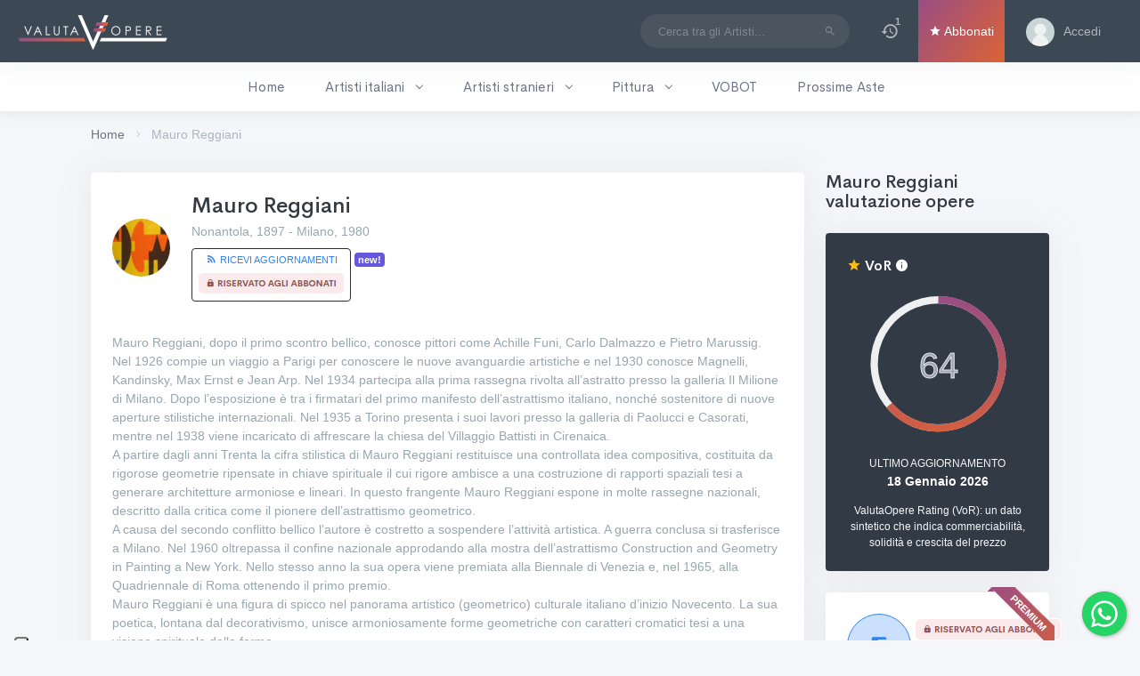

--- FILE ---
content_type: text/html; charset=UTF-8
request_url: https://www.valutaopere.it/mauro-reggiani-quotazioni
body_size: 122211
content:

<!DOCTYPE html>
<html lang="it">
<head>

    <meta charset="utf-8">
    <meta name="viewport" content="width=device-width, initial-scale=1">

    
<!--  SEO STUFF START HERE -->
<title>Mauro Reggiani Quotazioni e Prezzi Aggiornati | ValutaOpere.it</title>
<meta name="description" content="Su ValutaOpere trovi Quotazioni e Prezzi aggiornati di Mauro Reggiani in base alle ultime vendite in Asta. Scopri il valore delle Opere." />
<meta http-equiv="Content-Type" content="text/html; charset=UTF-8">
<meta name="robots" content="index,follow" />

<!--  SEO STUFF END -->


    <link rel="canonical" href="https://www.valutaopere.it/mauro-reggiani-quotazioni" />

<meta property="og:title" content="Mauro Reggiani Quotazioni e Prezzi Aggiornati" /><meta property="og:description" content="Su ValutaOpere trovi Quotazioni e Prezzi aggiornati di Mauro Reggiani in base alle ultime vendite in Asta. Scopri il valore delle Opere." />
<meta property="og:type" content="website" />


    
        
    <meta name="viewport" content="width=device-width, initial-scale=1.0, minimum-scale=1.0, maximum-scale=1.0, user-scalable=no">

    <meta name="google" value="notranslate">

    <link rel="apple-touch-icon" sizes="57x57" href="/favicon/apple-icon-57x57.png">
    <link rel="apple-touch-icon" sizes="60x60" href="/favicon/apple-icon-60x60.png">
    <link rel="apple-touch-icon" sizes="72x72" href="/favicon/apple-icon-72x72.png">
    <link rel="apple-touch-icon" sizes="76x76" href="/favicon/apple-icon-76x76.png">
    <link rel="apple-touch-icon" sizes="114x114" href="/favicon/apple-icon-114x114.png">
    <link rel="apple-touch-icon" sizes="120x120" href="/favicon/apple-icon-120x120.png">
    <link rel="apple-touch-icon" sizes="144x144" href="/favicon/apple-icon-144x144.png">
    <link rel="apple-touch-icon" sizes="152x152" href="/favicon/apple-icon-152x152.png">
    <link rel="apple-touch-icon" sizes="180x180" href="/favicon/apple-icon-180x180.png">
    <link rel="icon" type="image/png" sizes="192x192"  href="/favicon/android-icon-192x192.png">
    <link rel="icon" type="image/png" sizes="32x32" href="/favicon/favicon-32x32.png">
    <link rel="icon" type="image/png" sizes="96x96" href="/favicon/favicon-96x96.png">
    <link rel="icon" type="image/png" sizes="16x16" href="/favicon/favicon-16x16.png">
    <meta name="msapplication-TileColor" content="#ffffff">
    <meta name="msapplication-TileImage" content="/favicon/ms-icon-144x144.png">
    <meta name="theme-color" content="#ffffff">

                    <script>
                    window.iubendaCurrentHost = 'www.valutaopere.it';
                </script>
                <style>
                    #iubenda-cs-banner .iubenda-granular-controls-container .granular-control-checkbox label,
                    #iubenda-cs-banner #iubenda-cs-title {
                        color: #FFF !important;
                        line-height: normal !important;
                    }
                </style>
            

<script type="text/javascript">;var jsLoader=function(libs){if(libs.length>0){var nextLib=libs.shift();var headTag=document.getElementsByTagName('head')[0];var scriptTag=document.createElement('script');scriptTag.src=nextLib;scriptTag.onload=function(e){jsLoader(libs)};headTag.appendChild(scriptTag)}else return};var cssLoader=function(libs){if(libs.length>0){var nextLib=libs.shift();var headTag=document.getElementsByTagName('link')[0];var scriptTag=document.createElement('link');scriptTag.href=nextLib;scriptTag.rel='stylesheet';scriptTag.onload=function(e){cssLoader(libs)};headTag.appendChild(scriptTag)}else return}</script>

<style rel="stylesheet">@charset "UTF-8";/*!
 * Bootstrap v4.5.0 (https://getbootstrap.com/)
 * Copyright 2011-2020 The Bootstrap Authors
 * Copyright 2011-2020 Twitter, Inc.
 * Licensed under MIT (https://github.com/twbs/bootstrap/blob/master/LICENSE)
 */
:root{--blue:#3283f6;--indigo:#675aa9;--purple:#6658dd;--pink:#f672a7;--red:#f86262;--orange:#fd7e14;--yellow:#fcc015;--green:#44cf9c;--teal:#02a8b5;--cyan:#43bee1;--white:#fff;--gray:#98a6ad;--gray-dark:#343a40;--primary:#3283f6;--secondary:#6c757d;--success:#44cf9c;--info:#43bee1;--warning:#fcc015;--danger:#f86262;--light:#f3f7f9;--dark:#323a46;--pink:#f672a7;--blue:#6658dd;--breakpoint-xs:0;--breakpoint-sm:576px;--breakpoint-md:768px;--breakpoint-lg:992px;--breakpoint-xl:1367px;--font-family-sans-serif:"Nunito", sans-serif;--font-family-monospace:SFMono-Regular, Menlo, Monaco, Consolas, "Liberation Mono", "Courier New", monospace}*,*::before,*::after{box-sizing:border-box}html{font-family:sans-serif;line-height:1.15;-webkit-text-size-adjust:100%;-webkit-tap-highlight-color:#fff0}article,aside,figcaption,figure,footer,header,hgroup,main,nav,section{display:block}body{margin:0;font-family:"Nunito",sans-serif;font-size:.875rem;font-weight:400;line-height:1.5;color:#6c757d;text-align:left;background-color:#f5f6f9}[tabindex="-1"]:focus:not(:focus-visible){outline:0!important}hr{box-sizing:content-box;height:0;overflow:visible}h1,h2,h3,h4,h5,h6{margin-top:0;margin-bottom:1.5rem}p{margin-top:0;margin-bottom:1rem}abbr[title],abbr[data-original-title]{text-decoration:underline;-webkit-text-decoration:underline dotted;text-decoration:underline dotted;cursor:help;border-bottom:0;-webkit-text-decoration-skip-ink:none;text-decoration-skip-ink:none}address{margin-bottom:1rem;font-style:normal;line-height:inherit}ol,ul,dl{margin-top:0;margin-bottom:1rem}ol ol,ul ul,ol ul,ul ol{margin-bottom:0}dt{font-weight:700}dd{margin-bottom:.5rem;margin-left:0}blockquote{margin:0 0 1rem}b,strong{font-weight:bolder}small{font-size:80%}sub,sup{position:relative;font-size:75%;line-height:0;vertical-align:baseline}sub{bottom:-.25em}sup{top:-.5em}a{color:#3283f6;text-decoration:none;background-color:#fff0}a:hover{color:#095cd2;text-decoration:none}a:not([href]){color:inherit;text-decoration:none}a:not([href]):hover{color:inherit;text-decoration:none}pre,code,kbd,samp{font-family:SFMono-Regular,Menlo,Monaco,Consolas,"Liberation Mono","Courier New",monospace;font-size:1em}pre{margin-top:0;margin-bottom:1rem;overflow:auto;-ms-overflow-style:scrollbar}figure{margin:0 0 1rem}img{vertical-align:middle;border-style:none}svg{overflow:hidden;vertical-align:middle}table{border-collapse:collapse}caption{padding-top:.85rem;padding-bottom:.85rem;color:#98a6ad;text-align:left;caption-side:bottom}th{text-align:inherit}label{display:inline-block;margin-bottom:.5rem}button{border-radius:0}button:focus{outline:1px dotted;outline:5px auto -webkit-focus-ring-color}input,button,select,optgroup,textarea{margin:0;font-family:inherit;font-size:inherit;line-height:inherit}button,input{overflow:visible}button,select{text-transform:none}[role="button"]{cursor:pointer}select{word-wrap:normal}button,[type="button"],[type="reset"],[type="submit"]{-webkit-appearance:button}button:not(:disabled),[type="button"]:not(:disabled),[type="reset"]:not(:disabled),[type="submit"]:not(:disabled){cursor:pointer}button::-moz-focus-inner,[type="button"]::-moz-focus-inner,[type="reset"]::-moz-focus-inner,[type="submit"]::-moz-focus-inner{padding:0;border-style:none}input[type="radio"],input[type="checkbox"]{box-sizing:border-box;padding:0}textarea{overflow:auto;resize:vertical}fieldset{min-width:0;padding:0;margin:0;border:0}legend{display:block;width:100%;max-width:100%;padding:0;margin-bottom:.5rem;font-size:1.5rem;line-height:inherit;color:inherit;white-space:normal}progress{vertical-align:baseline}[type="number"]::-webkit-inner-spin-button,[type="number"]::-webkit-outer-spin-button{height:auto}[type="search"]{outline-offset:-2px;-webkit-appearance:none}[type="search"]::-webkit-search-decoration{-webkit-appearance:none}::-webkit-file-upload-button{font:inherit;-webkit-appearance:button}output{display:inline-block}summary{display:list-item;cursor:pointer}template{display:none}[hidden]{display:none!important}h1,h2,h3,h4,h5,h6,.h1,.h2,.h3,.h4,.h5,.h6{margin-bottom:1.5rem;font-weight:500;line-height:1.1}h1,.h1{font-size:2.25rem}h2,.h2{font-size:1.875rem}h3,.h3{font-size:1.5rem}h4,.h4{font-size:1.125rem}h5,.h5{font-size:.9375rem}h6,.h6{font-size:.75rem}.lead{font-size:1.09375rem;font-weight:300}.display-1{font-size:6rem;font-weight:300;line-height:1.1}.display-2{font-size:5.5rem;font-weight:300;line-height:1.1}.display-3{font-size:4.5rem;font-weight:300;line-height:1.1}.display-4{font-size:3.5rem;font-weight:300;line-height:1.1}hr{margin-top:1.5rem;margin-bottom:1.5rem;border:0;border-top:1px solid #e5e8eb}small,.small{font-size:.75rem;font-weight:400}mark,.mark{padding:.2em;background-color:#fcf8e3}.list-unstyled{padding-left:0;list-style:none}.list-inline{padding-left:0;list-style:none}.list-inline-item{display:inline-block}.list-inline-item:not(:last-child){margin-right:6px}.initialism{font-size:90%;text-transform:uppercase}.blockquote{margin-bottom:1.5rem;font-size:1.09375rem}.blockquote-footer{display:block;font-size:.75rem;color:#98a6ad}.blockquote-footer::before{content:"\2014\00A0"}.img-fluid{max-width:100%;height:auto}.img-thumbnail{padding:.25rem;background-color:#f5f6f9;border:1px solid #dee2e6;border-radius:.25rem;max-width:100%;height:auto}.figure{display:inline-block}.figure-img{margin-bottom:.75rem;line-height:1}.figure-caption{font-size:90%;color:#98a6ad}code{font-size:87.5%;color:#f672a7;word-wrap:break-word}a>code{color:inherit}kbd{padding:.2rem .4rem;font-size:87.5%;color:#fff;background-color:#323a46;border-radius:.2rem}kbd kbd{padding:0;font-size:100%;font-weight:700}pre{display:block;font-size:87.5%;color:#323a46}pre code{font-size:inherit;color:inherit;word-break:normal}.pre-scrollable{max-height:340px;overflow-y:scroll}.container{width:100%;padding-right:12px;padding-left:12px;margin-right:auto;margin-left:auto}@media (min-width:576px){.container{max-width:540px}}@media (min-width:768px){.container{max-width:720px}}@media (min-width:992px){.container{max-width:960px}}@media (min-width:1367px){.container{max-width:1140px}}.container-fluid,.container-sm,.container-md,.container-lg,.container-xl{width:100%;padding-right:12px;padding-left:12px;margin-right:auto;margin-left:auto}@media (min-width:576px){.container,.container-sm{max-width:540px}}@media (min-width:768px){.container,.container-sm,.container-md{max-width:720px}}@media (min-width:992px){.container,.container-sm,.container-md,.container-lg{max-width:960px}}@media (min-width:1367px){.container,.container-sm,.container-md,.container-lg,.container-xl{max-width:1140px}}.row{display:flex;flex-wrap:wrap;margin-right:-12px;margin-left:-12px}.no-gutters{margin-right:0;margin-left:0}.no-gutters>.col,.no-gutters>[class*="col-"]{padding-right:0;padding-left:0}.col-1,.col-2,.col-3,.col-4,.col-5,.col-6,.col-7,.col-8,.col-9,.col-10,.col-11,.col-12,.col,.col-auto,.col-sm-1,.col-sm-2,.col-sm-3,.col-sm-4,.col-sm-5,.col-sm-6,.col-sm-7,.col-sm-8,.col-sm-9,.col-sm-10,.col-sm-11,.col-sm-12,.col-sm,.col-sm-auto,.col-md-1,.col-md-2,.col-md-3,.col-md-4,.col-md-5,.col-md-6,.col-md-7,.col-md-8,.col-md-9,.col-md-10,.col-md-11,.col-md-12,.col-md,.col-md-auto,.col-lg-1,.col-lg-2,.col-lg-3,.col-lg-4,.col-lg-5,.col-lg-6,.col-lg-7,.col-lg-8,.col-lg-9,.col-lg-10,.col-lg-11,.col-lg-12,.col-lg,.col-lg-auto,.col-xl-1,.col-xl-2,.col-xl-3,.col-xl-4,.col-xl-5,.col-xl-6,.col-xl-7,.col-xl-8,.col-xl-9,.col-xl-10,.col-xl-11,.col-xl-12,.col-xl,.col-xl-auto{position:relative;width:100%;padding-right:12px;padding-left:12px}.col{flex-basis:0%;flex-grow:1;min-width:0;max-width:100%}.row-cols-1>*{flex:0 0 100%;max-width:100%}.row-cols-2>*{flex:0 0 50%;max-width:50%}.row-cols-3>*{flex:0 0 33.33333%;max-width:33.33333%}.row-cols-4>*{flex:0 0 25%;max-width:25%}.row-cols-5>*{flex:0 0 20%;max-width:20%}.row-cols-6>*{flex:0 0 16.66667%;max-width:16.66667%}.col-auto{flex:0 0 auto;width:auto;max-width:100%}.col-1{flex:0 0 8.33333%;max-width:8.33333%}.col-2{flex:0 0 16.66667%;max-width:16.66667%}.col-3{flex:0 0 25%;max-width:25%}.col-4{flex:0 0 33.33333%;max-width:33.33333%}.col-5{flex:0 0 41.66667%;max-width:41.66667%}.col-6{flex:0 0 50%;max-width:50%}.col-7{flex:0 0 58.33333%;max-width:58.33333%}.col-8{flex:0 0 66.66667%;max-width:66.66667%}.col-9{flex:0 0 75%;max-width:75%}.col-10{flex:0 0 83.33333%;max-width:83.33333%}.col-11{flex:0 0 91.66667%;max-width:91.66667%}.col-12{flex:0 0 100%;max-width:100%}.order-first{order:-1}.order-last{order:13}.order-0{order:0}.order-1{order:1}.order-2{order:2}.order-3{order:3}.order-4{order:4}.order-5{order:5}.order-6{order:6}.order-7{order:7}.order-8{order:8}.order-9{order:9}.order-10{order:10}.order-11{order:11}.order-12{order:12}.offset-1{margin-left:8.33333%}.offset-2{margin-left:16.66667%}.offset-3{margin-left:25%}.offset-4{margin-left:33.33333%}.offset-5{margin-left:41.66667%}.offset-6{margin-left:50%}.offset-7{margin-left:58.33333%}.offset-8{margin-left:66.66667%}.offset-9{margin-left:75%}.offset-10{margin-left:83.33333%}.offset-11{margin-left:91.66667%}@media (min-width:576px){.col-sm{flex-basis:0%;flex-grow:1;min-width:0;max-width:100%}.row-cols-sm-1>*{flex:0 0 100%;max-width:100%}.row-cols-sm-2>*{flex:0 0 50%;max-width:50%}.row-cols-sm-3>*{flex:0 0 33.33333%;max-width:33.33333%}.row-cols-sm-4>*{flex:0 0 25%;max-width:25%}.row-cols-sm-5>*{flex:0 0 20%;max-width:20%}.row-cols-sm-6>*{flex:0 0 16.66667%;max-width:16.66667%}.col-sm-auto{flex:0 0 auto;width:auto;max-width:100%}.col-sm-1{flex:0 0 8.33333%;max-width:8.33333%}.col-sm-2{flex:0 0 16.66667%;max-width:16.66667%}.col-sm-3{flex:0 0 25%;max-width:25%}.col-sm-4{flex:0 0 33.33333%;max-width:33.33333%}.col-sm-5{flex:0 0 41.66667%;max-width:41.66667%}.col-sm-6{flex:0 0 50%;max-width:50%}.col-sm-7{flex:0 0 58.33333%;max-width:58.33333%}.col-sm-8{flex:0 0 66.66667%;max-width:66.66667%}.col-sm-9{flex:0 0 75%;max-width:75%}.col-sm-10{flex:0 0 83.33333%;max-width:83.33333%}.col-sm-11{flex:0 0 91.66667%;max-width:91.66667%}.col-sm-12{flex:0 0 100%;max-width:100%}.order-sm-first{order:-1}.order-sm-last{order:13}.order-sm-0{order:0}.order-sm-1{order:1}.order-sm-2{order:2}.order-sm-3{order:3}.order-sm-4{order:4}.order-sm-5{order:5}.order-sm-6{order:6}.order-sm-7{order:7}.order-sm-8{order:8}.order-sm-9{order:9}.order-sm-10{order:10}.order-sm-11{order:11}.order-sm-12{order:12}.offset-sm-0{margin-left:0}.offset-sm-1{margin-left:8.33333%}.offset-sm-2{margin-left:16.66667%}.offset-sm-3{margin-left:25%}.offset-sm-4{margin-left:33.33333%}.offset-sm-5{margin-left:41.66667%}.offset-sm-6{margin-left:50%}.offset-sm-7{margin-left:58.33333%}.offset-sm-8{margin-left:66.66667%}.offset-sm-9{margin-left:75%}.offset-sm-10{margin-left:83.33333%}.offset-sm-11{margin-left:91.66667%}}@media (min-width:768px){.col-md{flex-basis:0%;flex-grow:1;min-width:0;max-width:100%}.row-cols-md-1>*{flex:0 0 100%;max-width:100%}.row-cols-md-2>*{flex:0 0 50%;max-width:50%}.row-cols-md-3>*{flex:0 0 33.33333%;max-width:33.33333%}.row-cols-md-4>*{flex:0 0 25%;max-width:25%}.row-cols-md-5>*{flex:0 0 20%;max-width:20%}.row-cols-md-6>*{flex:0 0 16.66667%;max-width:16.66667%}.col-md-auto{flex:0 0 auto;width:auto;max-width:100%}.col-md-1{flex:0 0 8.33333%;max-width:8.33333%}.col-md-2{flex:0 0 16.66667%;max-width:16.66667%}.col-md-3{flex:0 0 25%;max-width:25%}.col-md-4{flex:0 0 33.33333%;max-width:33.33333%}.col-md-5{flex:0 0 41.66667%;max-width:41.66667%}.col-md-6{flex:0 0 50%;max-width:50%}.col-md-7{flex:0 0 58.33333%;max-width:58.33333%}.col-md-8{flex:0 0 66.66667%;max-width:66.66667%}.col-md-9{flex:0 0 75%;max-width:75%}.col-md-10{flex:0 0 83.33333%;max-width:83.33333%}.col-md-11{flex:0 0 91.66667%;max-width:91.66667%}.col-md-12{flex:0 0 100%;max-width:100%}.order-md-first{order:-1}.order-md-last{order:13}.order-md-0{order:0}.order-md-1{order:1}.order-md-2{order:2}.order-md-3{order:3}.order-md-4{order:4}.order-md-5{order:5}.order-md-6{order:6}.order-md-7{order:7}.order-md-8{order:8}.order-md-9{order:9}.order-md-10{order:10}.order-md-11{order:11}.order-md-12{order:12}.offset-md-0{margin-left:0}.offset-md-1{margin-left:8.33333%}.offset-md-2{margin-left:16.66667%}.offset-md-3{margin-left:25%}.offset-md-4{margin-left:33.33333%}.offset-md-5{margin-left:41.66667%}.offset-md-6{margin-left:50%}.offset-md-7{margin-left:58.33333%}.offset-md-8{margin-left:66.66667%}.offset-md-9{margin-left:75%}.offset-md-10{margin-left:83.33333%}.offset-md-11{margin-left:91.66667%}}@media (min-width:992px){.col-lg{flex-basis:0%;flex-grow:1;min-width:0;max-width:100%}.row-cols-lg-1>*{flex:0 0 100%;max-width:100%}.row-cols-lg-2>*{flex:0 0 50%;max-width:50%}.row-cols-lg-3>*{flex:0 0 33.33333%;max-width:33.33333%}.row-cols-lg-4>*{flex:0 0 25%;max-width:25%}.row-cols-lg-5>*{flex:0 0 20%;max-width:20%}.row-cols-lg-6>*{flex:0 0 16.66667%;max-width:16.66667%}.col-lg-auto{flex:0 0 auto;width:auto;max-width:100%}.col-lg-1{flex:0 0 8.33333%;max-width:8.33333%}.col-lg-2{flex:0 0 16.66667%;max-width:16.66667%}.col-lg-3{flex:0 0 25%;max-width:25%}.col-lg-4{flex:0 0 33.33333%;max-width:33.33333%}.col-lg-5{flex:0 0 41.66667%;max-width:41.66667%}.col-lg-6{flex:0 0 50%;max-width:50%}.col-lg-7{flex:0 0 58.33333%;max-width:58.33333%}.col-lg-8{flex:0 0 66.66667%;max-width:66.66667%}.col-lg-9{flex:0 0 75%;max-width:75%}.col-lg-10{flex:0 0 83.33333%;max-width:83.33333%}.col-lg-11{flex:0 0 91.66667%;max-width:91.66667%}.col-lg-12{flex:0 0 100%;max-width:100%}.order-lg-first{order:-1}.order-lg-last{order:13}.order-lg-0{order:0}.order-lg-1{order:1}.order-lg-2{order:2}.order-lg-3{order:3}.order-lg-4{order:4}.order-lg-5{order:5}.order-lg-6{order:6}.order-lg-7{order:7}.order-lg-8{order:8}.order-lg-9{order:9}.order-lg-10{order:10}.order-lg-11{order:11}.order-lg-12{order:12}.offset-lg-0{margin-left:0}.offset-lg-1{margin-left:8.33333%}.offset-lg-2{margin-left:16.66667%}.offset-lg-3{margin-left:25%}.offset-lg-4{margin-left:33.33333%}.offset-lg-5{margin-left:41.66667%}.offset-lg-6{margin-left:50%}.offset-lg-7{margin-left:58.33333%}.offset-lg-8{margin-left:66.66667%}.offset-lg-9{margin-left:75%}.offset-lg-10{margin-left:83.33333%}.offset-lg-11{margin-left:91.66667%}}@media (min-width:1367px){.col-xl{flex-basis:0%;flex-grow:1;min-width:0;max-width:100%}.row-cols-xl-1>*{flex:0 0 100%;max-width:100%}.row-cols-xl-2>*{flex:0 0 50%;max-width:50%}.row-cols-xl-3>*{flex:0 0 33.33333%;max-width:33.33333%}.row-cols-xl-4>*{flex:0 0 25%;max-width:25%}.row-cols-xl-5>*{flex:0 0 20%;max-width:20%}.row-cols-xl-6>*{flex:0 0 16.66667%;max-width:16.66667%}.col-xl-auto{flex:0 0 auto;width:auto;max-width:100%}.col-xl-1{flex:0 0 8.33333%;max-width:8.33333%}.col-xl-2{flex:0 0 16.66667%;max-width:16.66667%}.col-xl-3{flex:0 0 25%;max-width:25%}.col-xl-4{flex:0 0 33.33333%;max-width:33.33333%}.col-xl-5{flex:0 0 41.66667%;max-width:41.66667%}.col-xl-6{flex:0 0 50%;max-width:50%}.col-xl-7{flex:0 0 58.33333%;max-width:58.33333%}.col-xl-8{flex:0 0 66.66667%;max-width:66.66667%}.col-xl-9{flex:0 0 75%;max-width:75%}.col-xl-10{flex:0 0 83.33333%;max-width:83.33333%}.col-xl-11{flex:0 0 91.66667%;max-width:91.66667%}.col-xl-12{flex:0 0 100%;max-width:100%}.order-xl-first{order:-1}.order-xl-last{order:13}.order-xl-0{order:0}.order-xl-1{order:1}.order-xl-2{order:2}.order-xl-3{order:3}.order-xl-4{order:4}.order-xl-5{order:5}.order-xl-6{order:6}.order-xl-7{order:7}.order-xl-8{order:8}.order-xl-9{order:9}.order-xl-10{order:10}.order-xl-11{order:11}.order-xl-12{order:12}.offset-xl-0{margin-left:0}.offset-xl-1{margin-left:8.33333%}.offset-xl-2{margin-left:16.66667%}.offset-xl-3{margin-left:25%}.offset-xl-4{margin-left:33.33333%}.offset-xl-5{margin-left:41.66667%}.offset-xl-6{margin-left:50%}.offset-xl-7{margin-left:58.33333%}.offset-xl-8{margin-left:66.66667%}.offset-xl-9{margin-left:75%}.offset-xl-10{margin-left:83.33333%}.offset-xl-11{margin-left:91.66667%}}.table{width:100%;margin-bottom:1.5rem;color:#6c757d}.table th,.table td{padding:.85rem;vertical-align:top;border-top:1px solid #dee2e6}.table thead th{vertical-align:bottom;border-bottom:2px solid #dee2e6}.table tbody+tbody{border-top:2px solid #dee2e6}.table-sm th,.table-sm td{padding:.5rem}.table-bordered{border:1px solid #dee2e6}.table-bordered th,.table-bordered td{border:1px solid #dee2e6}.table-bordered thead th,.table-bordered thead td{border-bottom-width:2px}.table-borderless th,.table-borderless td,.table-borderless thead th,.table-borderless tbody+tbody{border:0}.table-striped tbody tr:nth-of-type(odd){background-color:#f3f7f9}.table-hover tbody tr:hover{color:#6c757d;background-color:#f3f7f9}.table-primary,.table-primary>th,.table-primary>td{background-color:#c6dcfc}.table-primary th,.table-primary td,.table-primary thead th,.table-primary tbody+tbody{border-color:#94bffa}.table-hover .table-primary:hover{background-color:#aecdfb}.table-hover .table-primary:hover>td,.table-hover .table-primary:hover>th{background-color:#aecdfb}.table-secondary,.table-secondary>th,.table-secondary>td{background-color:#d6d8db}.table-secondary th,.table-secondary td,.table-secondary thead th,.table-secondary tbody+tbody{border-color:#b3b7bb}.table-hover .table-secondary:hover{background-color:#c8cbcf}.table-hover .table-secondary:hover>td,.table-hover .table-secondary:hover>th{background-color:#c8cbcf}.table-success,.table-success>th,.table-success>td{background-color:#cbf2e3}.table-success th,.table-success td,.table-success thead th,.table-success tbody+tbody{border-color:#9ee6cc}.table-hover .table-success:hover{background-color:#b7edd8}.table-hover .table-success:hover>td,.table-hover .table-success:hover>th{background-color:#b7edd8}.table-info,.table-info>th,.table-info>td{background-color:#caedf7}.table-info th,.table-info td,.table-info thead th,.table-info tbody+tbody{border-color:#9dddef}.table-hover .table-info:hover{background-color:#b4e5f4}.table-hover .table-info:hover>td,.table-hover .table-info:hover>th{background-color:#b4e5f4}.table-warning,.table-warning>th,.table-warning>td{background-color:#feedbd}.table-warning th,.table-warning td,.table-warning thead th,.table-warning tbody+tbody{border-color:#fdde85}.table-hover .table-warning:hover{background-color:#fee6a4}.table-hover .table-warning:hover>td,.table-hover .table-warning:hover>th{background-color:#fee6a4}.table-danger,.table-danger>th,.table-danger>td{background-color:#fdd3d3}.table-danger th,.table-danger td,.table-danger thead th,.table-danger tbody+tbody{border-color:#fbadad}.table-hover .table-danger:hover{background-color:#fcbbbb}.table-hover .table-danger:hover>td,.table-hover .table-danger:hover>th{background-color:#fcbbbb}.table-light,.table-light>th,.table-light>td{background-color:#fcfdfd}.table-light th,.table-light td,.table-light thead th,.table-light tbody+tbody{border-color:#f9fbfc}.table-hover .table-light:hover{background-color:#edf3f3}.table-hover .table-light:hover>td,.table-hover .table-light:hover>th{background-color:#edf3f3}.table-dark,.table-dark>th,.table-dark>td{background-color:#c6c8cb}.table-dark th,.table-dark td,.table-dark thead th,.table-dark tbody+tbody{border-color:#94999f}.table-hover .table-dark:hover{background-color:#b9bbbf}.table-hover .table-dark:hover>td,.table-hover .table-dark:hover>th{background-color:#b9bbbf}.table-pink,.table-pink>th,.table-pink>td{background-color:#fcd8e6}.table-pink th,.table-pink td,.table-pink thead th,.table-pink tbody+tbody{border-color:#fab6d1}.table-hover .table-pink:hover{background-color:#fac0d7}.table-hover .table-pink:hover>td,.table-hover .table-pink:hover>th{background-color:#fac0d7}.table-blue,.table-blue>th,.table-blue>td{background-color:#d4d0f5}.table-blue th,.table-blue td,.table-blue thead th,.table-blue tbody+tbody{border-color:#afa8ed}.table-hover .table-blue:hover{background-color:#c1bbf1}.table-hover .table-blue:hover>td,.table-hover .table-blue:hover>th{background-color:#c1bbf1}.table-active,.table-active>th,.table-active>td{background-color:#f3f7f9}.table-hover .table-active:hover{background-color:#e2ecf1}.table-hover .table-active:hover>td,.table-hover .table-active:hover>th{background-color:#e2ecf1}.table .thead-dark th{color:#98a6ad;background-color:#323a46;border-color:#424c5c}.table .thead-light th{color:#6c757d;background-color:#f3f7f9;border-color:#dee2e6}.table-dark{color:#98a6ad;background-color:#323a46}.table-dark th,.table-dark td,.table-dark thead th{border-color:#424c5c}.table-dark.table-bordered{border:0}.table-dark.table-striped tbody tr:nth-of-type(odd){background-color:rgb(255 255 255 / .05)}.table-dark.table-hover tbody tr:hover{color:#98a6ad;background-color:rgb(255 255 255 / .075)}@media (max-width:575.98px){.table-responsive-sm{display:block;width:100%;overflow-x:auto;-webkit-overflow-scrolling:touch}.table-responsive-sm>.table-bordered{border:0}}@media (max-width:767.98px){.table-responsive-md{display:block;width:100%;overflow-x:auto;-webkit-overflow-scrolling:touch}.table-responsive-md>.table-bordered{border:0}}@media (max-width:991.98px){.table-responsive-lg{display:block;width:100%;overflow-x:auto;-webkit-overflow-scrolling:touch}.table-responsive-lg>.table-bordered{border:0}}@media (max-width:1366.98px){.table-responsive-xl{display:block;width:100%;overflow-x:auto;-webkit-overflow-scrolling:touch}.table-responsive-xl>.table-bordered{border:0}}.table-responsive{display:block;width:100%;overflow-x:auto;-webkit-overflow-scrolling:touch}.table-responsive>.table-bordered{border:0}.form-control{display:block;width:100%;height:calc(1.5em + 0.9rem + 2px);padding:.45rem .9rem;font-size:.875rem;font-weight:400;line-height:1.5;color:#6c757d;background-color:#fff;background-clip:padding-box;border:1px solid #ced4da;border-radius:.2rem;transition:border-color 0.15s ease-in-out,box-shadow 0.15s ease-in-out}@media (prefers-reduced-motion:reduce){.form-control{transition:none}}.form-control::-ms-expand{background-color:#fff0;border:0}.form-control:-moz-focusring{color:#fff0;text-shadow:0 0 0 #6c757d}.form-control:focus{color:#6c757d;background-color:#fff;border-color:#b1bbc4;outline:0;box-shadow:none}.form-control:-ms-input-placeholder{color:#adb5bd;opacity:1}.form-control::-ms-input-placeholder{color:#adb5bd;opacity:1}.form-control::placeholder{color:#adb5bd;opacity:1}.form-control:disabled,.form-control[readonly]{background-color:#fff;opacity:1}input[type="date"].form-control,input[type="time"].form-control,input[type="datetime-local"].form-control,input[type="month"].form-control{-webkit-appearance:none;-moz-appearance:none;appearance:none}select.form-control:focus::-ms-value{color:#6c757d;background-color:#fff}.form-control-file,.form-control-range{display:block;width:100%}.col-form-label{padding-top:calc(0.45rem + 1px);padding-bottom:calc(0.45rem + 1px);margin-bottom:0;font-size:inherit;line-height:1.5}.col-form-label-lg{padding-top:calc(0.5rem + 1px);padding-bottom:calc(0.5rem + 1px);font-size:1.09375rem;line-height:1.5}.col-form-label-sm{padding-top:calc(0.28rem + 1px);padding-bottom:calc(0.28rem + 1px);font-size:.7875rem;line-height:1.5}.form-control-plaintext{display:block;width:100%;padding:.45rem 0;margin-bottom:0;font-size:.875rem;line-height:1.5;color:#6c757d;background-color:#fff0;border:solid #fff0;border-width:1px 0}.form-control-plaintext.form-control-sm,.form-control-plaintext.form-control-lg{padding-right:0;padding-left:0}.form-control-sm{height:calc(1.5em + 0.56rem + 2px);padding:.28rem .8rem;font-size:.7875rem;line-height:1.5;border-radius:.2rem}.form-control-lg{height:calc(1.5em + 1rem + 2px);padding:.5rem 1rem;font-size:1.09375rem;line-height:1.5;border-radius:.3rem}select.form-control[size],select.form-control[multiple]{height:auto}textarea.form-control{height:auto}.form-group{margin-bottom:1rem}.form-text{display:block;margin-top:.25rem}.form-row{display:flex;flex-wrap:wrap;margin-right:-5px;margin-left:-5px}.form-row>.col,.form-row>[class*="col-"]{padding-right:5px;padding-left:5px}.form-check{position:relative;display:block;padding-left:1.25rem}.form-check-input{position:absolute;margin-top:.3rem;margin-left:-1.25rem}.form-check-input[disabled]~.form-check-label,.form-check-input:disabled~.form-check-label{color:#98a6ad}.form-check-label{margin-bottom:0}.form-check-inline{display:inline-flex;align-items:center;padding-left:0;margin-right:.75rem}.form-check-inline .form-check-input{position:static;margin-top:0;margin-right:.3125rem;margin-left:0}.valid-feedback{display:none;width:100%;margin-top:.25rem;font-size:.75rem;color:#44cf9c}.valid-tooltip{position:absolute;top:100%;z-index:5;display:none;max-width:100%;padding:.4rem .8rem;margin-top:.1rem;font-size:.875rem;line-height:1.5;color:#fff;background-color:rgb(68 207 156 / .9);border-radius:.2rem}.was-validated :valid~.valid-feedback,.was-validated :valid~.valid-tooltip,.is-valid~.valid-feedback,.is-valid~.valid-tooltip{display:block}.was-validated .form-control:valid,.form-control.is-valid{border-color:#44cf9c;padding-right:calc(1.5em + 0.9rem);background-image:url("data:image/svg+xml,%3csvg xmlns='http://www.w3.org/2000/svg' width='8' height='8' viewBox='0 0 8 8'%3e%3cpath fill='%2344cf9c' d='M2.3 6.73L.6 4.53c-.4-1.04.46-1.4 1.1-.8l1.1 1.4 3.4-3.8c.6-.63 1.6-.27 1.2.7l-4 4.6c-.43.5-.8.4-1.1.1z'/%3e%3c/svg%3e");background-repeat:no-repeat;background-position:right calc(0.375em + 0.225rem) center;background-size:calc(0.75em + 0.45rem) calc(0.75em + 0.45rem)}.was-validated .form-control:valid:focus,.form-control.is-valid:focus{border-color:#44cf9c;box-shadow:0 0 0 .15rem rgb(68 207 156 / .25)}.was-validated textarea.form-control:valid,textarea.form-control.is-valid{padding-right:calc(1.5em + 0.9rem);background-position:top calc(0.375em + 0.225rem) right calc(0.375em + 0.225rem)}.was-validated .custom-select:valid,.custom-select.is-valid{border-color:#44cf9c;padding-right:calc(0.75em + 2.575rem);background:url("data:image/svg+xml,%3csvg xmlns='http://www.w3.org/2000/svg' width='4' height='5' viewBox='0 0 4 5'%3e%3cpath fill='%23343a40' d='M2 0L0 2h4zm0 5L0 3h4z'/%3e%3c/svg%3e") no-repeat right .9rem center/8px 10px,url("data:image/svg+xml,%3csvg xmlns='http://www.w3.org/2000/svg' width='8' height='8' viewBox='0 0 8 8'%3e%3cpath fill='%2344cf9c' d='M2.3 6.73L.6 4.53c-.4-1.04.46-1.4 1.1-.8l1.1 1.4 3.4-3.8c.6-.63 1.6-.27 1.2.7l-4 4.6c-.43.5-.8.4-1.1.1z'/%3e%3c/svg%3e") #fff no-repeat center right 1.9rem/calc(0.75em + 0.45rem) calc(0.75em + 0.45rem)}.was-validated .custom-select:valid:focus,.custom-select.is-valid:focus{border-color:#44cf9c;box-shadow:0 0 0 .15rem rgb(68 207 156 / .25)}.was-validated .form-check-input:valid~.form-check-label,.form-check-input.is-valid~.form-check-label{color:#44cf9c}.was-validated .form-check-input:valid~.valid-feedback,.was-validated .form-check-input:valid~.valid-tooltip,.form-check-input.is-valid~.valid-feedback,.form-check-input.is-valid~.valid-tooltip{display:block}.was-validated .custom-control-input:valid~.custom-control-label,.custom-control-input.is-valid~.custom-control-label{color:#44cf9c}.was-validated .custom-control-input:valid~.custom-control-label::before,.custom-control-input.is-valid~.custom-control-label::before{border-color:#44cf9c}.was-validated .custom-control-input:valid:checked~.custom-control-label::before,.custom-control-input.is-valid:checked~.custom-control-label::before{border-color:#6dd9b1;background-color:#6dd9b1}.was-validated .custom-control-input:valid:focus~.custom-control-label::before,.custom-control-input.is-valid:focus~.custom-control-label::before{box-shadow:0 0 0 .15rem rgb(68 207 156 / .25)}.was-validated .custom-control-input:valid:focus:not(:checked)~.custom-control-label::before,.custom-control-input.is-valid:focus:not(:checked)~.custom-control-label::before{border-color:#44cf9c}.was-validated .custom-file-input:valid~.custom-file-label,.custom-file-input.is-valid~.custom-file-label{border-color:#44cf9c}.was-validated .custom-file-input:valid:focus~.custom-file-label,.custom-file-input.is-valid:focus~.custom-file-label{border-color:#44cf9c;box-shadow:0 0 0 .15rem rgb(68 207 156 / .25)}.invalid-feedback{display:none;width:100%;margin-top:.25rem;font-size:.75rem;color:#f86262}.invalid-tooltip{position:absolute;top:100%;z-index:5;display:none;max-width:100%;padding:.4rem .8rem;margin-top:.1rem;font-size:.875rem;line-height:1.5;color:#fff;background-color:rgb(248 98 98 / .9);border-radius:.2rem}.was-validated :invalid~.invalid-feedback,.was-validated :invalid~.invalid-tooltip,.is-invalid~.invalid-feedback,.is-invalid~.invalid-tooltip{display:block}.was-validated .form-control:invalid,.form-control.is-invalid{border-color:#f86262;padding-right:calc(1.5em + 0.9rem);background-image:url("data:image/svg+xml,%3csvg xmlns='http://www.w3.org/2000/svg' width='12' height='12' fill='none' stroke='%23f86262' viewBox='0 0 12 12'%3e%3ccircle cx='6' cy='6' r='4.5'/%3e%3cpath stroke-linejoin='round' d='M5.8 3.6h.4L6 6.5z'/%3e%3ccircle cx='6' cy='8.2' r='.6' fill='%23f86262' stroke='none'/%3e%3c/svg%3e");background-repeat:no-repeat;background-position:right calc(0.375em + 0.225rem) center;background-size:calc(0.75em + 0.45rem) calc(0.75em + 0.45rem)}.was-validated .form-control:invalid:focus,.form-control.is-invalid:focus{border-color:#f86262;box-shadow:0 0 0 .15rem rgb(248 98 98 / .25)}.was-validated textarea.form-control:invalid,textarea.form-control.is-invalid{padding-right:calc(1.5em + 0.9rem);background-position:top calc(0.375em + 0.225rem) right calc(0.375em + 0.225rem)}.was-validated .custom-select:invalid,.custom-select.is-invalid{border-color:#f86262;padding-right:calc(0.75em + 2.575rem);background:url("data:image/svg+xml,%3csvg xmlns='http://www.w3.org/2000/svg' width='4' height='5' viewBox='0 0 4 5'%3e%3cpath fill='%23343a40' d='M2 0L0 2h4zm0 5L0 3h4z'/%3e%3c/svg%3e") no-repeat right .9rem center/8px 10px,url("data:image/svg+xml,%3csvg xmlns='http://www.w3.org/2000/svg' width='12' height='12' fill='none' stroke='%23f86262' viewBox='0 0 12 12'%3e%3ccircle cx='6' cy='6' r='4.5'/%3e%3cpath stroke-linejoin='round' d='M5.8 3.6h.4L6 6.5z'/%3e%3ccircle cx='6' cy='8.2' r='.6' fill='%23f86262' stroke='none'/%3e%3c/svg%3e") #fff no-repeat center right 1.9rem/calc(0.75em + 0.45rem) calc(0.75em + 0.45rem)}.was-validated .custom-select:invalid:focus,.custom-select.is-invalid:focus{border-color:#f86262;box-shadow:0 0 0 .15rem rgb(248 98 98 / .25)}.was-validated .form-check-input:invalid~.form-check-label,.form-check-input.is-invalid~.form-check-label{color:#f86262}.was-validated .form-check-input:invalid~.invalid-feedback,.was-validated .form-check-input:invalid~.invalid-tooltip,.form-check-input.is-invalid~.invalid-feedback,.form-check-input.is-invalid~.invalid-tooltip{display:block}.was-validated .custom-control-input:invalid~.custom-control-label,.custom-control-input.is-invalid~.custom-control-label{color:#f86262}.was-validated .custom-control-input:invalid~.custom-control-label::before,.custom-control-input.is-invalid~.custom-control-label::before{border-color:#f86262}.was-validated .custom-control-input:invalid:checked~.custom-control-label::before,.custom-control-input.is-invalid:checked~.custom-control-label::before{border-color:#fa9393;background-color:#fa9393}.was-validated .custom-control-input:invalid:focus~.custom-control-label::before,.custom-control-input.is-invalid:focus~.custom-control-label::before{box-shadow:0 0 0 .15rem rgb(248 98 98 / .25)}.was-validated .custom-control-input:invalid:focus:not(:checked)~.custom-control-label::before,.custom-control-input.is-invalid:focus:not(:checked)~.custom-control-label::before{border-color:#f86262}.was-validated .custom-file-input:invalid~.custom-file-label,.custom-file-input.is-invalid~.custom-file-label{border-color:#f86262}.was-validated .custom-file-input:invalid:focus~.custom-file-label,.custom-file-input.is-invalid:focus~.custom-file-label{border-color:#f86262;box-shadow:0 0 0 .15rem rgb(248 98 98 / .25)}.form-inline{display:flex;flex-flow:row wrap;align-items:center}.form-inline .form-check{width:100%}@media (min-width:576px){.form-inline label{display:flex;align-items:center;justify-content:center;margin-bottom:0}.form-inline .form-group{display:flex;flex:0 0 auto;flex-flow:row wrap;align-items:center;margin-bottom:0}.form-inline .form-control{display:inline-block;width:auto;vertical-align:middle}.form-inline .form-control-plaintext{display:inline-block}.form-inline .input-group,.form-inline .custom-select{width:auto}.form-inline .form-check{display:flex;align-items:center;justify-content:center;width:auto;padding-left:0}.form-inline .form-check-input{position:relative;flex-shrink:0;margin-top:0;margin-right:.25rem;margin-left:0}.form-inline .custom-control{align-items:center;justify-content:center}.form-inline .custom-control-label{margin-bottom:0}}.btn{display:inline-block;font-weight:400;color:#6c757d;text-align:center;vertical-align:middle;-webkit-user-select:none;-ms-user-select:none;user-select:none;background-color:#fff0;border:1px solid #fff0;padding:.45rem .9rem;font-size:.875rem;line-height:1.5;border-radius:.15rem;transition:color 0.15s ease-in-out,background-color 0.15s ease-in-out,border-color 0.15s ease-in-out,box-shadow 0.15s ease-in-out}@media (prefers-reduced-motion:reduce){.btn{transition:none}}.btn:hover{color:#6c757d;text-decoration:none}.btn:focus,.btn.focus{outline:0;box-shadow:0 0 0 .15rem rgb(50 131 246 / .25)}.btn.disabled,.btn:disabled{opacity:.65}.btn:not(:disabled):not(.disabled){cursor:pointer}a.btn.disabled,fieldset:disabled a.btn{pointer-events:none}.btn-primary{color:#fff;background-color:#3283f6;border-color:#3283f6}.btn-primary:hover{color:#fff;background-color:#0d6df4;border-color:#0a67eb}.btn-primary:focus,.btn-primary.focus{color:#fff;background-color:#0d6df4;border-color:#0a67eb;box-shadow:0 0 0 .15rem rgb(81 150 247 / .5)}.btn-primary.disabled,.btn-primary:disabled{color:#fff;background-color:#3283f6;border-color:#3283f6}.btn-primary:not(:disabled):not(.disabled):active,.btn-primary:not(:disabled):not(.disabled).active,.show>.btn-primary.dropdown-toggle{color:#fff;background-color:#0a67eb;border-color:#0a62de}.btn-primary:not(:disabled):not(.disabled):active:focus,.btn-primary:not(:disabled):not(.disabled).active:focus,.show>.btn-primary.dropdown-toggle:focus{box-shadow:0 0 0 .15rem rgb(81 150 247 / .5)}.btn-secondary{color:#fff;background-color:#6c757d;border-color:#6c757d}.btn-secondary:hover{color:#fff;background-color:#5a6268;border-color:#545b62}.btn-secondary:focus,.btn-secondary.focus{color:#fff;background-color:#5a6268;border-color:#545b62;box-shadow:0 0 0 .15rem rgb(130 138 145 / .5)}.btn-secondary.disabled,.btn-secondary:disabled{color:#fff;background-color:#6c757d;border-color:#6c757d}.btn-secondary:not(:disabled):not(.disabled):active,.btn-secondary:not(:disabled):not(.disabled).active,.show>.btn-secondary.dropdown-toggle{color:#fff;background-color:#545b62;border-color:#4e555b}.btn-secondary:not(:disabled):not(.disabled):active:focus,.btn-secondary:not(:disabled):not(.disabled).active:focus,.show>.btn-secondary.dropdown-toggle:focus{box-shadow:0 0 0 .15rem rgb(130 138 145 / .5)}.btn-success{color:#fff;background-color:#44cf9c;border-color:#44cf9c}.btn-success:hover{color:#fff;background-color:#30bc89;border-color:#2eb282}.btn-success:focus,.btn-success.focus{color:#fff;background-color:#30bc89;border-color:#2eb282;box-shadow:0 0 0 .15rem rgb(96 214 171 / .5)}.btn-success.disabled,.btn-success:disabled{color:#fff;background-color:#44cf9c;border-color:#44cf9c}.btn-success:not(:disabled):not(.disabled):active,.btn-success:not(:disabled):not(.disabled).active,.show>.btn-success.dropdown-toggle{color:#fff;background-color:#2eb282;border-color:#2ba87a}.btn-success:not(:disabled):not(.disabled):active:focus,.btn-success:not(:disabled):not(.disabled).active:focus,.show>.btn-success.dropdown-toggle:focus{box-shadow:0 0 0 .15rem rgb(96 214 171 / .5)}.btn-info{color:#fff;background-color:#43bee1;border-color:#43bee1}.btn-info:hover{color:#fff;background-color:#23b2db;border-color:#21a9d0}.btn-info:focus,.btn-info.focus{color:#fff;background-color:#23b2db;border-color:#21a9d0;box-shadow:0 0 0 .15rem rgb(95 200 230 / .5)}.btn-info.disabled,.btn-info:disabled{color:#fff;background-color:#43bee1;border-color:#43bee1}.btn-info:not(:disabled):not(.disabled):active,.btn-info:not(:disabled):not(.disabled).active,.show>.btn-info.dropdown-toggle{color:#fff;background-color:#21a9d0;border-color:#1fa0c5}.btn-info:not(:disabled):not(.disabled):active:focus,.btn-info:not(:disabled):not(.disabled).active:focus,.show>.btn-info.dropdown-toggle:focus{box-shadow:0 0 0 .15rem rgb(95 200 230 / .5)}.btn-warning{color:#fff;background-color:#fcc015;border-color:#fcc015}.btn-warning:hover{color:#fff;background-color:#e8ac03;border-color:#dba303}.btn-warning:focus,.btn-warning.focus{color:#fff;background-color:#e8ac03;border-color:#dba303;box-shadow:0 0 0 .15rem rgb(252 201 56 / .5)}.btn-warning.disabled,.btn-warning:disabled{color:#fff;background-color:#fcc015;border-color:#fcc015}.btn-warning:not(:disabled):not(.disabled):active,.btn-warning:not(:disabled):not(.disabled).active,.show>.btn-warning.dropdown-toggle{color:#fff;background-color:#dba303;border-color:#cf9a03}.btn-warning:not(:disabled):not(.disabled):active:focus,.btn-warning:not(:disabled):not(.disabled).active:focus,.show>.btn-warning.dropdown-toggle:focus{box-shadow:0 0 0 .15rem rgb(252 201 56 / .5)}.btn-danger{color:#fff;background-color:#f86262;border-color:#f86262}.btn-danger:hover{color:#fff;background-color:#f63d3d;border-color:#f63131}.btn-danger:focus,.btn-danger.focus{color:#fff;background-color:#f63d3d;border-color:#f63131;box-shadow:0 0 0 .15rem rgb(249 122 122 / .5)}.btn-danger.disabled,.btn-danger:disabled{color:#fff;background-color:#f86262;border-color:#f86262}.btn-danger:not(:disabled):not(.disabled):active,.btn-danger:not(:disabled):not(.disabled).active,.show>.btn-danger.dropdown-toggle{color:#fff;background-color:#f63131;border-color:#f52525}.btn-danger:not(:disabled):not(.disabled):active:focus,.btn-danger:not(:disabled):not(.disabled).active:focus,.show>.btn-danger.dropdown-toggle:focus{box-shadow:0 0 0 .15rem rgb(249 122 122 / .5)}.btn-light{color:#343a40;background-color:#f3f7f9;border-color:#f3f7f9}.btn-light:hover{color:#343a40;background-color:#dae6ec;border-color:#d1e0e8}.btn-light:focus,.btn-light.focus{color:#343a40;background-color:#dae6ec;border-color:#d1e0e8;box-shadow:0 0 0 .15rem rgb(214 219 221 / .5)}.btn-light.disabled,.btn-light:disabled{color:#343a40;background-color:#f3f7f9;border-color:#f3f7f9}.btn-light:not(:disabled):not(.disabled):active,.btn-light:not(:disabled):not(.disabled).active,.show>.btn-light.dropdown-toggle{color:#343a40;background-color:#d1e0e8;border-color:#c9dbe4}.btn-light:not(:disabled):not(.disabled):active:focus,.btn-light:not(:disabled):not(.disabled).active:focus,.show>.btn-light.dropdown-toggle:focus{box-shadow:0 0 0 .15rem rgb(214 219 221 / .5)}.btn-dark{color:#fff;background-color:#323a46;border-color:#323a46}.btn-dark:hover{color:#fff;background-color:#222830;border-color:#1d2128}.btn-dark:focus,.btn-dark.focus{color:#fff;background-color:#222830;border-color:#1d2128;box-shadow:0 0 0 .15rem rgb(81 88 98 / .5)}.btn-dark.disabled,.btn-dark:disabled{color:#fff;background-color:#323a46;border-color:#323a46}.btn-dark:not(:disabled):not(.disabled):active,.btn-dark:not(:disabled):not(.disabled).active,.show>.btn-dark.dropdown-toggle{color:#fff;background-color:#1d2128;border-color:#171b21}.btn-dark:not(:disabled):not(.disabled):active:focus,.btn-dark:not(:disabled):not(.disabled).active:focus,.show>.btn-dark.dropdown-toggle:focus{box-shadow:0 0 0 .15rem rgb(81 88 98 / .5)}.btn-pink{color:#fff;background-color:#f672a7;border-color:#f672a7}.btn-pink:hover{color:#fff;background-color:#f44e91;border-color:#f34289}.btn-pink:focus,.btn-pink.focus{color:#fff;background-color:#f44e91;border-color:#f34289;box-shadow:0 0 0 .15rem rgb(247 135 180 / .5)}.btn-pink.disabled,.btn-pink:disabled{color:#fff;background-color:#f672a7;border-color:#f672a7}.btn-pink:not(:disabled):not(.disabled):active,.btn-pink:not(:disabled):not(.disabled).active,.show>.btn-pink.dropdown-toggle{color:#fff;background-color:#f34289;border-color:#f23682}.btn-pink:not(:disabled):not(.disabled):active:focus,.btn-pink:not(:disabled):not(.disabled).active:focus,.show>.btn-pink.dropdown-toggle:focus{box-shadow:0 0 0 .15rem rgb(247 135 180 / .5)}.btn-blue{color:#fff;background-color:#6658dd;border-color:#6658dd}.btn-blue:hover{color:#fff;background-color:#4938d7;border-color:#3f2ed4}.btn-blue:focus,.btn-blue.focus{color:#fff;background-color:#4938d7;border-color:#3f2ed4;box-shadow:0 0 0 .15rem rgb(125 113 226 / .5)}.btn-blue.disabled,.btn-blue:disabled{color:#fff;background-color:#6658dd;border-color:#6658dd}.btn-blue:not(:disabled):not(.disabled):active,.btn-blue:not(:disabled):not(.disabled).active,.show>.btn-blue.dropdown-toggle{color:#fff;background-color:#3f2ed4;border-color:#3b29cc}.btn-blue:not(:disabled):not(.disabled):active:focus,.btn-blue:not(:disabled):not(.disabled).active:focus,.show>.btn-blue.dropdown-toggle:focus{box-shadow:0 0 0 .15rem rgb(125 113 226 / .5)}.btn-outline-primary{color:#3283f6;border-color:#3283f6}.btn-outline-primary:hover{color:#fff;background-color:#3283f6;border-color:#3283f6}.btn-outline-primary:focus,.btn-outline-primary.focus{box-shadow:0 0 0 .15rem rgb(50 131 246 / .5)}.btn-outline-primary.disabled,.btn-outline-primary:disabled{color:#3283f6;background-color:#fff0}.btn-outline-primary:not(:disabled):not(.disabled):active,.btn-outline-primary:not(:disabled):not(.disabled).active,.show>.btn-outline-primary.dropdown-toggle{color:#fff;background-color:#3283f6;border-color:#3283f6}.btn-outline-primary:not(:disabled):not(.disabled):active:focus,.btn-outline-primary:not(:disabled):not(.disabled).active:focus,.show>.btn-outline-primary.dropdown-toggle:focus{box-shadow:0 0 0 .15rem rgb(50 131 246 / .5)}.btn-outline-secondary{color:#6c757d;border-color:#6c757d}.btn-outline-secondary:hover{color:#fff;background-color:#6c757d;border-color:#6c757d}.btn-outline-secondary:focus,.btn-outline-secondary.focus{box-shadow:0 0 0 .15rem rgb(108 117 125 / .5)}.btn-outline-secondary.disabled,.btn-outline-secondary:disabled{color:#6c757d;background-color:#fff0}.btn-outline-secondary:not(:disabled):not(.disabled):active,.btn-outline-secondary:not(:disabled):not(.disabled).active,.show>.btn-outline-secondary.dropdown-toggle{color:#fff;background-color:#6c757d;border-color:#6c757d}.btn-outline-secondary:not(:disabled):not(.disabled):active:focus,.btn-outline-secondary:not(:disabled):not(.disabled).active:focus,.show>.btn-outline-secondary.dropdown-toggle:focus{box-shadow:0 0 0 .15rem rgb(108 117 125 / .5)}.btn-outline-success{color:#44cf9c;border-color:#44cf9c}.btn-outline-success:hover{color:#fff;background-color:#44cf9c;border-color:#44cf9c}.btn-outline-success:focus,.btn-outline-success.focus{box-shadow:0 0 0 .15rem rgb(68 207 156 / .5)}.btn-outline-success.disabled,.btn-outline-success:disabled{color:#44cf9c;background-color:#fff0}.btn-outline-success:not(:disabled):not(.disabled):active,.btn-outline-success:not(:disabled):not(.disabled).active,.show>.btn-outline-success.dropdown-toggle{color:#fff;background-color:#44cf9c;border-color:#44cf9c}.btn-outline-success:not(:disabled):not(.disabled):active:focus,.btn-outline-success:not(:disabled):not(.disabled).active:focus,.show>.btn-outline-success.dropdown-toggle:focus{box-shadow:0 0 0 .15rem rgb(68 207 156 / .5)}.btn-outline-info{color:#43bee1;border-color:#43bee1}.btn-outline-info:hover{color:#fff;background-color:#43bee1;border-color:#43bee1}.btn-outline-info:focus,.btn-outline-info.focus{box-shadow:0 0 0 .15rem rgb(67 190 225 / .5)}.btn-outline-info.disabled,.btn-outline-info:disabled{color:#43bee1;background-color:#fff0}.btn-outline-info:not(:disabled):not(.disabled):active,.btn-outline-info:not(:disabled):not(.disabled).active,.show>.btn-outline-info.dropdown-toggle{color:#fff;background-color:#43bee1;border-color:#43bee1}.btn-outline-info:not(:disabled):not(.disabled):active:focus,.btn-outline-info:not(:disabled):not(.disabled).active:focus,.show>.btn-outline-info.dropdown-toggle:focus{box-shadow:0 0 0 .15rem rgb(67 190 225 / .5)}.btn-outline-warning{color:#fcc015;border-color:#fcc015}.btn-outline-warning:hover{color:#fff;background-color:#fcc015;border-color:#fcc015}.btn-outline-warning:focus,.btn-outline-warning.focus{box-shadow:0 0 0 .15rem rgb(252 192 21 / .5)}.btn-outline-warning.disabled,.btn-outline-warning:disabled{color:#fcc015;background-color:#fff0}.btn-outline-warning:not(:disabled):not(.disabled):active,.btn-outline-warning:not(:disabled):not(.disabled).active,.show>.btn-outline-warning.dropdown-toggle{color:#fff;background-color:#fcc015;border-color:#fcc015}.btn-outline-warning:not(:disabled):not(.disabled):active:focus,.btn-outline-warning:not(:disabled):not(.disabled).active:focus,.show>.btn-outline-warning.dropdown-toggle:focus{box-shadow:0 0 0 .15rem rgb(252 192 21 / .5)}.btn-outline-danger{color:#f86262;border-color:#f86262}.btn-outline-danger:hover{color:#fff;background-color:#f86262;border-color:#f86262}.btn-outline-danger:focus,.btn-outline-danger.focus{box-shadow:0 0 0 .15rem rgb(248 98 98 / .5)}.btn-outline-danger.disabled,.btn-outline-danger:disabled{color:#f86262;background-color:#fff0}.btn-outline-danger:not(:disabled):not(.disabled):active,.btn-outline-danger:not(:disabled):not(.disabled).active,.show>.btn-outline-danger.dropdown-toggle{color:#fff;background-color:#f86262;border-color:#f86262}.btn-outline-danger:not(:disabled):not(.disabled):active:focus,.btn-outline-danger:not(:disabled):not(.disabled).active:focus,.show>.btn-outline-danger.dropdown-toggle:focus{box-shadow:0 0 0 .15rem rgb(248 98 98 / .5)}.btn-outline-light{color:#f3f7f9;border-color:#f3f7f9}.btn-outline-light:hover{color:#343a40;background-color:#f3f7f9;border-color:#f3f7f9}.btn-outline-light:focus,.btn-outline-light.focus{box-shadow:0 0 0 .15rem rgb(243 247 249 / .5)}.btn-outline-light.disabled,.btn-outline-light:disabled{color:#f3f7f9;background-color:#fff0}.btn-outline-light:not(:disabled):not(.disabled):active,.btn-outline-light:not(:disabled):not(.disabled).active,.show>.btn-outline-light.dropdown-toggle{color:#343a40;background-color:#f3f7f9;border-color:#f3f7f9}.btn-outline-light:not(:disabled):not(.disabled):active:focus,.btn-outline-light:not(:disabled):not(.disabled).active:focus,.show>.btn-outline-light.dropdown-toggle:focus{box-shadow:0 0 0 .15rem rgb(243 247 249 / .5)}.btn-outline-dark{color:#323a46;border-color:#323a46}.btn-outline-dark:hover{color:#fff;background-color:#323a46;border-color:#323a46}.btn-outline-dark:focus,.btn-outline-dark.focus{box-shadow:0 0 0 .15rem rgb(50 58 70 / .5)}.btn-outline-dark.disabled,.btn-outline-dark:disabled{color:#323a46;background-color:#fff0}.btn-outline-dark:not(:disabled):not(.disabled):active,.btn-outline-dark:not(:disabled):not(.disabled).active,.show>.btn-outline-dark.dropdown-toggle{color:#fff;background-color:#323a46;border-color:#323a46}.btn-outline-dark:not(:disabled):not(.disabled):active:focus,.btn-outline-dark:not(:disabled):not(.disabled).active:focus,.show>.btn-outline-dark.dropdown-toggle:focus{box-shadow:0 0 0 .15rem rgb(50 58 70 / .5)}.btn-outline-pink{color:#f672a7;border-color:#f672a7}.btn-outline-pink:hover{color:#fff;background-color:#f672a7;border-color:#f672a7}.btn-outline-pink:focus,.btn-outline-pink.focus{box-shadow:0 0 0 .15rem rgb(246 114 167 / .5)}.btn-outline-pink.disabled,.btn-outline-pink:disabled{color:#f672a7;background-color:#fff0}.btn-outline-pink:not(:disabled):not(.disabled):active,.btn-outline-pink:not(:disabled):not(.disabled).active,.show>.btn-outline-pink.dropdown-toggle{color:#fff;background-color:#f672a7;border-color:#f672a7}.btn-outline-pink:not(:disabled):not(.disabled):active:focus,.btn-outline-pink:not(:disabled):not(.disabled).active:focus,.show>.btn-outline-pink.dropdown-toggle:focus{box-shadow:0 0 0 .15rem rgb(246 114 167 / .5)}.btn-outline-blue{color:#6658dd;border-color:#6658dd}.btn-outline-blue:hover{color:#fff;background-color:#6658dd;border-color:#6658dd}.btn-outline-blue:focus,.btn-outline-blue.focus{box-shadow:0 0 0 .15rem rgb(102 88 221 / .5)}.btn-outline-blue.disabled,.btn-outline-blue:disabled{color:#6658dd;background-color:#fff0}.btn-outline-blue:not(:disabled):not(.disabled):active,.btn-outline-blue:not(:disabled):not(.disabled).active,.show>.btn-outline-blue.dropdown-toggle{color:#fff;background-color:#6658dd;border-color:#6658dd}.btn-outline-blue:not(:disabled):not(.disabled):active:focus,.btn-outline-blue:not(:disabled):not(.disabled).active:focus,.show>.btn-outline-blue.dropdown-toggle:focus{box-shadow:0 0 0 .15rem rgb(102 88 221 / .5)}.btn-link{font-weight:400;color:#3283f6;text-decoration:none}.btn-link:hover{color:#095cd2;text-decoration:none}.btn-link:focus,.btn-link.focus{text-decoration:none}.btn-link:disabled,.btn-link.disabled{color:#98a6ad;pointer-events:none}.btn-lg,.btn-group-lg>.btn{padding:.5rem 1rem;font-size:1.09375rem;line-height:1.5;border-radius:.3rem}.btn-sm,.btn-group-sm>.btn{padding:.28rem .8rem;font-size:.7875rem;line-height:1.5;border-radius:.2rem}.btn-block{display:block;width:100%}.btn-block+.btn-block{margin-top:.5rem}input[type="submit"].btn-block,input[type="reset"].btn-block,input[type="button"].btn-block{width:100%}.fade{transition:opacity 0.15s linear}@media (prefers-reduced-motion:reduce){.fade{transition:none}}.fade:not(.show){opacity:0}.collapse:not(.show){display:none}.collapsing{position:relative;height:0;overflow:hidden;transition:height 0.35s ease}@media (prefers-reduced-motion:reduce){.collapsing{transition:none}}.dropup,.dropright,.dropdown,.dropleft{position:relative}.dropdown-toggle{white-space:nowrap}.dropdown-menu{position:absolute;top:100%;left:0;z-index:1000;display:none;float:left;min-width:10rem;padding:.25rem 0;margin:.125rem 0 0;font-size:.875rem;color:#6c757d;text-align:left;list-style:none;background-color:#fff;background-clip:padding-box;border:1px solid #e9f0f4;border-radius:.25rem}.dropdown-menu-left{right:auto;left:0}.dropdown-menu-right{right:0;left:auto}@media (min-width:576px){.dropdown-menu-sm-left{right:auto;left:0}.dropdown-menu-sm-right{right:0;left:auto}}@media (min-width:768px){.dropdown-menu-md-left{right:auto;left:0}.dropdown-menu-md-right{right:0;left:auto}}@media (min-width:992px){.dropdown-menu-lg-left{right:auto;left:0}.dropdown-menu-lg-right{right:0;left:auto}}@media (min-width:1367px){.dropdown-menu-xl-left{right:auto;left:0}.dropdown-menu-xl-right{right:0;left:auto}}.dropup .dropdown-menu{top:auto;bottom:100%;margin-top:0;margin-bottom:.125rem}.dropright .dropdown-menu{top:0;right:auto;left:100%;margin-top:0;margin-left:.125rem}.dropright .dropdown-toggle::after{vertical-align:0}.dropleft .dropdown-menu{top:0;right:100%;left:auto;margin-top:0;margin-right:.125rem}.dropleft .dropdown-toggle::before{vertical-align:0}.dropdown-menu[x-placement^="top"],.dropdown-menu[x-placement^="right"],.dropdown-menu[x-placement^="bottom"],.dropdown-menu[x-placement^="left"]{right:auto;bottom:auto}.dropdown-divider{height:0;margin:.5rem 0;overflow:hidden;border-top:1px solid #f7f7f7}.dropdown-item{display:block;width:100%;padding:.375rem 1.2rem;clear:both;font-weight:400;color:#6c757d;text-align:inherit;white-space:nowrap;background-color:#fff0;border:0}.dropdown-item:hover,.dropdown-item:focus{color:#272e37;text-decoration:none;background-color:#f3f7f9}.dropdown-item.active,.dropdown-item:active{color:#323a46;text-decoration:none;background-color:#f3f7f9}.dropdown-item.disabled,.dropdown-item:disabled{color:#98a6ad;pointer-events:none;background-color:#fff0}.dropdown-menu.show{display:block}.dropdown-header{display:block;padding:.5rem 1.5rem;margin-bottom:0;font-size:.7875rem;color:inherit;white-space:nowrap}.dropdown-item-text{display:block;padding:.375rem 1.2rem;color:#6c757d}.btn-group,.btn-group-vertical{position:relative;display:inline-flex;vertical-align:middle}.btn-group>.btn,.btn-group-vertical>.btn{position:relative;flex:1 1 auto}.btn-group>.btn:hover,.btn-group-vertical>.btn:hover{z-index:1}.btn-group>.btn:focus,.btn-group>.btn:active,.btn-group>.btn.active,.btn-group-vertical>.btn:focus,.btn-group-vertical>.btn:active,.btn-group-vertical>.btn.active{z-index:1}.btn-toolbar{display:flex;flex-wrap:wrap;justify-content:flex-start}.btn-toolbar .input-group{width:auto}.btn-group>.btn:not(:first-child),.btn-group>.btn-group:not(:first-child){margin-left:-1px}.btn-group>.btn:not(:last-child):not(.dropdown-toggle),.btn-group>.btn-group:not(:last-child)>.btn{border-top-right-radius:0;border-bottom-right-radius:0}.btn-group>.btn:not(:first-child),.btn-group>.btn-group:not(:first-child)>.btn{border-top-left-radius:0;border-bottom-left-radius:0}.dropdown-toggle-split{padding-right:.675rem;padding-left:.675rem}.dropdown-toggle-split::after,.dropup .dropdown-toggle-split::after,.dropright .dropdown-toggle-split::after{margin-left:0}.dropleft .dropdown-toggle-split::before{margin-right:0}.btn-sm+.dropdown-toggle-split,.btn-group-sm>.btn+.dropdown-toggle-split{padding-right:.6rem;padding-left:.6rem}.btn-lg+.dropdown-toggle-split,.btn-group-lg>.btn+.dropdown-toggle-split{padding-right:.75rem;padding-left:.75rem}.btn-group-vertical{flex-direction:column;align-items:flex-start;justify-content:center}.btn-group-vertical>.btn,.btn-group-vertical>.btn-group{width:100%}.btn-group-vertical>.btn:not(:first-child),.btn-group-vertical>.btn-group:not(:first-child){margin-top:-1px}.btn-group-vertical>.btn:not(:last-child):not(.dropdown-toggle),.btn-group-vertical>.btn-group:not(:last-child)>.btn{border-bottom-right-radius:0;border-bottom-left-radius:0}.btn-group-vertical>.btn:not(:first-child),.btn-group-vertical>.btn-group:not(:first-child)>.btn{border-top-left-radius:0;border-top-right-radius:0}.btn-group-toggle>.btn,.btn-group-toggle>.btn-group>.btn{margin-bottom:0}.btn-group-toggle>.btn input[type="radio"],.btn-group-toggle>.btn input[type="checkbox"],.btn-group-toggle>.btn-group>.btn input[type="radio"],.btn-group-toggle>.btn-group>.btn input[type="checkbox"]{position:absolute;clip:rect(0,0,0,0);pointer-events:none}.input-group{position:relative;display:flex;flex-wrap:wrap;align-items:stretch;width:100%}.input-group>.form-control,.input-group>.form-control-plaintext,.input-group>.custom-select,.input-group>.custom-file{position:relative;flex:1 1 auto;width:1%;min-width:0;margin-bottom:0}.input-group>.form-control+.form-control,.input-group>.form-control+.custom-select,.input-group>.form-control+.custom-file,.input-group>.form-control-plaintext+.form-control,.input-group>.form-control-plaintext+.custom-select,.input-group>.form-control-plaintext+.custom-file,.input-group>.custom-select+.form-control,.input-group>.custom-select+.custom-select,.input-group>.custom-select+.custom-file,.input-group>.custom-file+.form-control,.input-group>.custom-file+.custom-select,.input-group>.custom-file+.custom-file{margin-left:-1px}.input-group>.form-control:focus,.input-group>.custom-select:focus,.input-group>.custom-file .custom-file-input:focus~.custom-file-label{z-index:3}.input-group>.custom-file .custom-file-input:focus{z-index:4}.input-group>.form-control:not(:last-child),.input-group>.custom-select:not(:last-child){border-top-right-radius:0;border-bottom-right-radius:0}.input-group>.form-control:not(:first-child),.input-group>.custom-select:not(:first-child){border-top-left-radius:0;border-bottom-left-radius:0}.input-group>.custom-file{display:flex;align-items:center}.input-group>.custom-file:not(:last-child) .custom-file-label,.input-group>.custom-file:not(:last-child) .custom-file-label::after{border-top-right-radius:0;border-bottom-right-radius:0}.input-group>.custom-file:not(:first-child) .custom-file-label{border-top-left-radius:0;border-bottom-left-radius:0}.input-group-prepend,.input-group-append{display:flex}.input-group-prepend .btn,.input-group-append .btn{position:relative;z-index:2}.input-group-prepend .btn:focus,.input-group-append .btn:focus{z-index:3}.input-group-prepend .btn+.btn,.input-group-prepend .btn+.input-group-text,.input-group-prepend .input-group-text+.input-group-text,.input-group-prepend .input-group-text+.btn,.input-group-append .btn+.btn,.input-group-append .btn+.input-group-text,.input-group-append .input-group-text+.input-group-text,.input-group-append .input-group-text+.btn{margin-left:-1px}.input-group-prepend{margin-right:-1px}.input-group-append{margin-left:-1px}.input-group-text{display:flex;align-items:center;padding:.45rem .9rem;margin-bottom:0;font-size:.875rem;font-weight:400;line-height:1.5;color:#6c757d;text-align:center;white-space:nowrap;background-color:#f7f7f7;border:1px solid #ced4da;border-radius:.2rem}.input-group-text input[type="radio"],.input-group-text input[type="checkbox"]{margin-top:0}.input-group-lg>.form-control:not(textarea),.input-group-lg>.custom-select{height:calc(1.5em + 1rem + 2px)}.input-group-lg>.form-control,.input-group-lg>.custom-select,.input-group-lg>.input-group-prepend>.input-group-text,.input-group-lg>.input-group-append>.input-group-text,.input-group-lg>.input-group-prepend>.btn,.input-group-lg>.input-group-append>.btn{padding:.5rem 1rem;font-size:1.09375rem;line-height:1.5;border-radius:.3rem}.input-group-sm>.form-control:not(textarea),.input-group-sm>.custom-select{height:calc(1.5em + 0.56rem + 2px)}.input-group-sm>.form-control,.input-group-sm>.custom-select,.input-group-sm>.input-group-prepend>.input-group-text,.input-group-sm>.input-group-append>.input-group-text,.input-group-sm>.input-group-prepend>.btn,.input-group-sm>.input-group-append>.btn{padding:.28rem .8rem;font-size:.7875rem;line-height:1.5;border-radius:.2rem}.input-group-lg>.custom-select,.input-group-sm>.custom-select{padding-right:1.9rem}.input-group>.input-group-prepend>.btn,.input-group>.input-group-prepend>.input-group-text,.input-group>.input-group-append:not(:last-child)>.btn,.input-group>.input-group-append:not(:last-child)>.input-group-text,.input-group>.input-group-append:last-child>.btn:not(:last-child):not(.dropdown-toggle),.input-group>.input-group-append:last-child>.input-group-text:not(:last-child){border-top-right-radius:0;border-bottom-right-radius:0}.input-group>.input-group-append>.btn,.input-group>.input-group-append>.input-group-text,.input-group>.input-group-prepend:not(:first-child)>.btn,.input-group>.input-group-prepend:not(:first-child)>.input-group-text,.input-group>.input-group-prepend:first-child>.btn:not(:first-child),.input-group>.input-group-prepend:first-child>.input-group-text:not(:first-child){border-top-left-radius:0;border-bottom-left-radius:0}.custom-control{position:relative;display:block;min-height:1.3125rem;padding-left:1.5rem}.custom-control-inline{display:inline-flex;margin-right:1rem}.custom-control-input{position:absolute;left:0;z-index:-1;width:1rem;height:1.15625rem;opacity:0}.custom-control-input:checked~.custom-control-label::before{color:#fff;border-color:#3283f6;background-color:#3283f6}.custom-control-input:focus~.custom-control-label::before{box-shadow:none}.custom-control-input:focus:not(:checked)~.custom-control-label::before{border-color:#b1bbc4}.custom-control-input:not(:disabled):active~.custom-control-label::before{color:#fff;background-color:#ddeafe;border-color:#ddeafe}.custom-control-input[disabled]~.custom-control-label,.custom-control-input:disabled~.custom-control-label{color:#98a6ad}.custom-control-input[disabled]~.custom-control-label::before,.custom-control-input:disabled~.custom-control-label::before{background-color:#fff}.custom-control-label{position:relative;margin-bottom:0;vertical-align:top}.custom-control-label::before{position:absolute;top:.15625rem;left:-1.5rem;display:block;width:1rem;height:1rem;pointer-events:none;content:"";background-color:#fff;border:#adb5bd solid 1px}.custom-control-label::after{position:absolute;top:.15625rem;left:-1.5rem;display:block;width:1rem;height:1rem;content:"";background:no-repeat 50% / 50% 50%}.custom-checkbox .custom-control-label::before{border-radius:.25rem}.custom-checkbox .custom-control-input:checked~.custom-control-label::after{background-image:url("data:image/svg+xml,%3csvg xmlns='http://www.w3.org/2000/svg' width='8' height='8' viewBox='0 0 8 8'%3e%3cpath fill='%23fff' d='M6.564.75l-3.59 3.612-1.538-1.55L0 4.26l2.974 2.99L8 2.193z'/%3e%3c/svg%3e")}.custom-checkbox .custom-control-input:indeterminate~.custom-control-label::before{border-color:#3283f6;background-color:#3283f6}.custom-checkbox .custom-control-input:indeterminate~.custom-control-label::after{background-image:url("data:image/svg+xml,%3csvg xmlns='http://www.w3.org/2000/svg' width='4' height='4' viewBox='0 0 4 4'%3e%3cpath stroke='%23fff' d='M0 2h4'/%3e%3c/svg%3e")}.custom-checkbox .custom-control-input:disabled:checked~.custom-control-label::before{background-color:rgb(50 131 246 / .5)}.custom-checkbox .custom-control-input:disabled:indeterminate~.custom-control-label::before{background-color:rgb(50 131 246 / .5)}.custom-radio .custom-control-label::before{border-radius:50%}.custom-radio .custom-control-input:checked~.custom-control-label::after{background-image:url("data:image/svg+xml,%3csvg xmlns='http://www.w3.org/2000/svg' width='12' height='12' viewBox='-4 -4 8 8'%3e%3ccircle r='3' fill='%23fff'/%3e%3c/svg%3e")}.custom-radio .custom-control-input:disabled:checked~.custom-control-label::before{background-color:rgb(50 131 246 / .5)}.custom-switch{padding-left:2.25rem}.custom-switch .custom-control-label::before{left:-2.25rem;width:1.75rem;pointer-events:all;border-radius:.5rem}.custom-switch .custom-control-label::after{top:calc(0.15625rem + 2px);left:calc(-2.25rem + 2px);width:calc(1rem - 4px);height:calc(1rem - 4px);background-color:#adb5bd;border-radius:.5rem;transition:transform 0.15s ease-in-out,background-color 0.15s ease-in-out,border-color 0.15s ease-in-out,box-shadow 0.15s ease-in-out}@media (prefers-reduced-motion:reduce){.custom-switch .custom-control-label::after{transition:none}}.custom-switch .custom-control-input:checked~.custom-control-label::after{background-color:#fff;transform:translateX(.75rem)}.custom-switch .custom-control-input:disabled:checked~.custom-control-label::before{background-color:rgb(50 131 246 / .5)}.custom-select{display:inline-block;width:100%;height:calc(1.5em + 0.9rem + 2px);padding:.45rem 1.9rem .45rem .9rem;font-size:.875rem;font-weight:400;line-height:1.5;color:#6c757d;vertical-align:middle;background:#fff url("data:image/svg+xml,%3csvg xmlns='http://www.w3.org/2000/svg' width='4' height='5' viewBox='0 0 4 5'%3e%3cpath fill='%23343a40' d='M2 0L0 2h4zm0 5L0 3h4z'/%3e%3c/svg%3e") no-repeat right .9rem center/8px 10px;border:1px solid #ced4da;border-radius:.25rem;-webkit-appearance:none;-moz-appearance:none;appearance:none}.custom-select:focus{border-color:#b1bbc4;outline:0;box-shadow:none}.custom-select:focus::-ms-value{color:#6c757d;background-color:#fff}.custom-select[multiple],.custom-select[size]:not([size="1"]){height:auto;padding-right:.9rem;background-image:none}.custom-select:disabled{color:#98a6ad;background-color:#f7f7f7}.custom-select::-ms-expand{display:none}.custom-select:-moz-focusring{color:#fff0;text-shadow:0 0 0 #6c757d}.custom-select-sm{height:calc(1.5em + 0.56rem + 2px);padding-top:.28rem;padding-bottom:.28rem;padding-left:.8rem;font-size:.7875rem}.custom-select-lg{height:calc(1.5em + 1rem + 2px);padding-top:.5rem;padding-bottom:.5rem;padding-left:1rem;font-size:1.09375rem}.custom-file{position:relative;display:inline-block;width:100%;height:calc(1.5em + 0.9rem + 2px);margin-bottom:0}.custom-file-input{position:relative;z-index:2;width:100%;height:calc(1.5em + 0.9rem + 2px);margin:0;opacity:0}.custom-file-input:focus~.custom-file-label{border-color:#b1bbc4;box-shadow:none}.custom-file-input[disabled]~.custom-file-label,.custom-file-input:disabled~.custom-file-label{background-color:#fff}.custom-file-input:lang(en)~.custom-file-label::after{content:"Browse"}.custom-file-input~.custom-file-label[data-browse]::after{content:attr(data-browse)}.custom-file-label{position:absolute;top:0;right:0;left:0;z-index:1;height:calc(1.5em + 0.9rem + 2px);padding:.45rem .9rem;font-weight:400;line-height:1.5;color:#6c757d;background-color:#fff;border:1px solid #ced4da;border-radius:.2rem}.custom-file-label::after{position:absolute;top:0;right:0;bottom:0;z-index:3;display:block;height:calc(1.5em + 0.9rem);padding:.45rem .9rem;line-height:1.5;color:#6c757d;content:"Browse";background-color:#f7f7f7;border-left:inherit;border-radius:0 .2rem .2rem 0}.custom-range{width:100%;height:1.3rem;padding:0;background-color:#fff0;-webkit-appearance:none;-moz-appearance:none;appearance:none}.custom-range:focus{outline:none}.custom-range:focus::-webkit-slider-thumb{box-shadow:0 0 0 1px #f5f6f9,none}.custom-range:focus::-moz-range-thumb{box-shadow:0 0 0 1px #f5f6f9,none}.custom-range:focus::-ms-thumb{box-shadow:0 0 0 1px #f5f6f9,none}.custom-range::-moz-focus-outer{border:0}.custom-range::-webkit-slider-thumb{width:1rem;height:1rem;margin-top:-.25rem;background-color:#3283f6;border:0;border-radius:1rem;-webkit-transition:background-color 0.15s ease-in-out,border-color 0.15s ease-in-out,box-shadow 0.15s ease-in-out;transition:background-color 0.15s ease-in-out,border-color 0.15s ease-in-out,box-shadow 0.15s ease-in-out;-webkit-appearance:none;appearance:none}@media (prefers-reduced-motion:reduce){.custom-range::-webkit-slider-thumb{-webkit-transition:none;transition:none}}.custom-range::-webkit-slider-thumb:active{background-color:#ddeafe}.custom-range::-webkit-slider-runnable-track{width:100%;height:.5rem;color:#fff0;cursor:pointer;background-color:#dee2e6;border-color:#fff0;border-radius:1rem}.custom-range::-moz-range-thumb{width:1rem;height:1rem;background-color:#3283f6;border:0;border-radius:1rem;-moz-transition:background-color 0.15s ease-in-out,border-color 0.15s ease-in-out,box-shadow 0.15s ease-in-out;transition:background-color 0.15s ease-in-out,border-color 0.15s ease-in-out,box-shadow 0.15s ease-in-out;-moz-appearance:none;appearance:none}@media (prefers-reduced-motion:reduce){.custom-range::-moz-range-thumb{-moz-transition:none;transition:none}}.custom-range::-moz-range-thumb:active{background-color:#ddeafe}.custom-range::-moz-range-track{width:100%;height:.5rem;color:#fff0;cursor:pointer;background-color:#dee2e6;border-color:#fff0;border-radius:1rem}.custom-range::-ms-thumb{width:1rem;height:1rem;margin-top:0;margin-right:.15rem;margin-left:.15rem;background-color:#3283f6;border:0;border-radius:1rem;-ms-transition:background-color 0.15s ease-in-out,border-color 0.15s ease-in-out,box-shadow 0.15s ease-in-out;transition:background-color 0.15s ease-in-out,border-color 0.15s ease-in-out,box-shadow 0.15s ease-in-out;appearance:none}@media (prefers-reduced-motion:reduce){.custom-range::-ms-thumb{-ms-transition:none;transition:none}}.custom-range::-ms-thumb:active{background-color:#ddeafe}.custom-range::-ms-track{width:100%;height:.5rem;color:#fff0;cursor:pointer;background-color:#fff0;border-color:#fff0;border-width:.5rem}.custom-range::-ms-fill-lower{background-color:#dee2e6;border-radius:1rem}.custom-range::-ms-fill-upper{margin-right:15px;background-color:#dee2e6;border-radius:1rem}.custom-range:disabled::-webkit-slider-thumb{background-color:#adb5bd}.custom-range:disabled::-webkit-slider-runnable-track{cursor:default}.custom-range:disabled::-moz-range-thumb{background-color:#adb5bd}.custom-range:disabled::-moz-range-track{cursor:default}.custom-range:disabled::-ms-thumb{background-color:#adb5bd}.custom-control-label::before,.custom-file-label,.custom-select{transition:background-color 0.15s ease-in-out,border-color 0.15s ease-in-out,box-shadow 0.15s ease-in-out}@media (prefers-reduced-motion:reduce){.custom-control-label::before,.custom-file-label,.custom-select{transition:none}}.nav{display:flex;flex-wrap:wrap;padding-left:0;margin-bottom:0;list-style:none}.nav-link{display:block;padding:.5rem 1rem}.nav-link:hover,.nav-link:focus{text-decoration:none}.nav-link.disabled{color:#98a6ad;pointer-events:none;cursor:default}.nav-tabs{border-bottom:1px solid #dee2e6}.nav-tabs .nav-item{margin-bottom:-1px}.nav-tabs .nav-link{border:1px solid #fff0;border-top-left-radius:.25rem;border-top-right-radius:.25rem}.nav-tabs .nav-link:hover,.nav-tabs .nav-link:focus{border-color:#f7f7f7 #f7f7f7 #dee2e6}.nav-tabs .nav-link.disabled{color:#98a6ad;background-color:#fff0;border-color:#fff0}.nav-tabs .nav-link.active,.nav-tabs .nav-item.show .nav-link{color:#6c757d;background-color:#fff;border-color:#dee2e6 #dee2e6 #fff}.nav-tabs .dropdown-menu{margin-top:-1px;border-top-left-radius:0;border-top-right-radius:0}.nav-pills .nav-link{border-radius:.25rem}.nav-pills .nav-link.active,.nav-pills .show>.nav-link{color:#fff;background-color:#3283f6}.nav-fill .nav-item{flex:1 1 auto;text-align:center}.nav-justified .nav-item{flex-basis:0%;flex-grow:1;text-align:center}.tab-content>.tab-pane{display:none}.tab-content>.active{display:block}.navbar{position:relative;display:flex;flex-wrap:wrap;align-items:center;justify-content:space-between;padding:.75rem 1.5rem}.navbar .container,.navbar .container-fluid,.navbar .container-sm,.navbar .container-md,.navbar .container-lg,.navbar .container-xl{display:flex;flex-wrap:wrap;align-items:center;justify-content:space-between}.navbar-brand{display:inline-block;padding-top:.33594rem;padding-bottom:.33594rem;margin-right:1.5rem;font-size:1.09375rem;line-height:inherit;white-space:nowrap}.navbar-brand:hover,.navbar-brand:focus{text-decoration:none}.navbar-nav{display:flex;flex-direction:column;padding-left:0;margin-bottom:0;list-style:none}.navbar-nav .nav-link{padding-right:0;padding-left:0}.navbar-nav .dropdown-menu{position:static;float:none}.navbar-text{display:inline-block;padding-top:.5rem;padding-bottom:.5rem}.navbar-collapse{flex-basis:100%;flex-grow:1;align-items:center}.navbar-toggler{padding:.25rem .75rem;font-size:1.09375rem;line-height:1;background-color:#fff0;border:1px solid #fff0;border-radius:.15rem}.navbar-toggler:hover,.navbar-toggler:focus{text-decoration:none}.navbar-toggler-icon{display:inline-block;width:1.5em;height:1.5em;vertical-align:middle;content:"";background:no-repeat center center;background-size:100% 100%}@media (max-width:575.98px){.navbar-expand-sm>.container,.navbar-expand-sm>.container-fluid,.navbar-expand-sm>.container-sm,.navbar-expand-sm>.container-md,.navbar-expand-sm>.container-lg,.navbar-expand-sm>.container-xl{padding-right:0;padding-left:0}}@media (min-width:576px){.navbar-expand-sm{flex-flow:row nowrap;justify-content:flex-start}.navbar-expand-sm .navbar-nav{flex-direction:row}.navbar-expand-sm .navbar-nav .dropdown-menu{position:absolute}.navbar-expand-sm .navbar-nav .nav-link{padding-right:.5rem;padding-left:.5rem}.navbar-expand-sm>.container,.navbar-expand-sm>.container-fluid,.navbar-expand-sm>.container-sm,.navbar-expand-sm>.container-md,.navbar-expand-sm>.container-lg,.navbar-expand-sm>.container-xl{flex-wrap:nowrap}.navbar-expand-sm .navbar-collapse{display:flex!important;flex-basis:auto}.navbar-expand-sm .navbar-toggler{display:none}}@media (max-width:767.98px){.navbar-expand-md>.container,.navbar-expand-md>.container-fluid,.navbar-expand-md>.container-sm,.navbar-expand-md>.container-md,.navbar-expand-md>.container-lg,.navbar-expand-md>.container-xl{padding-right:0;padding-left:0}}@media (min-width:768px){.navbar-expand-md{flex-flow:row nowrap;justify-content:flex-start}.navbar-expand-md .navbar-nav{flex-direction:row}.navbar-expand-md .navbar-nav .dropdown-menu{position:absolute}.navbar-expand-md .navbar-nav .nav-link{padding-right:.5rem;padding-left:.5rem}.navbar-expand-md>.container,.navbar-expand-md>.container-fluid,.navbar-expand-md>.container-sm,.navbar-expand-md>.container-md,.navbar-expand-md>.container-lg,.navbar-expand-md>.container-xl{flex-wrap:nowrap}.navbar-expand-md .navbar-collapse{display:flex!important;flex-basis:auto}.navbar-expand-md .navbar-toggler{display:none}}@media (max-width:991.98px){.navbar-expand-lg>.container,.navbar-expand-lg>.container-fluid,.navbar-expand-lg>.container-sm,.navbar-expand-lg>.container-md,.navbar-expand-lg>.container-lg,.navbar-expand-lg>.container-xl{padding-right:0;padding-left:0}}@media (min-width:992px){.navbar-expand-lg{flex-flow:row nowrap;justify-content:flex-start}.navbar-expand-lg .navbar-nav{flex-direction:row}.navbar-expand-lg .navbar-nav .dropdown-menu{position:absolute}.navbar-expand-lg .navbar-nav .nav-link{padding-right:.5rem;padding-left:.5rem}.navbar-expand-lg>.container,.navbar-expand-lg>.container-fluid,.navbar-expand-lg>.container-sm,.navbar-expand-lg>.container-md,.navbar-expand-lg>.container-lg,.navbar-expand-lg>.container-xl{flex-wrap:nowrap}.navbar-expand-lg .navbar-collapse{display:flex!important;flex-basis:auto}.navbar-expand-lg .navbar-toggler{display:none}}@media (max-width:1366.98px){.navbar-expand-xl>.container,.navbar-expand-xl>.container-fluid,.navbar-expand-xl>.container-sm,.navbar-expand-xl>.container-md,.navbar-expand-xl>.container-lg,.navbar-expand-xl>.container-xl{padding-right:0;padding-left:0}}@media (min-width:1367px){.navbar-expand-xl{flex-flow:row nowrap;justify-content:flex-start}.navbar-expand-xl .navbar-nav{flex-direction:row}.navbar-expand-xl .navbar-nav .dropdown-menu{position:absolute}.navbar-expand-xl .navbar-nav .nav-link{padding-right:.5rem;padding-left:.5rem}.navbar-expand-xl>.container,.navbar-expand-xl>.container-fluid,.navbar-expand-xl>.container-sm,.navbar-expand-xl>.container-md,.navbar-expand-xl>.container-lg,.navbar-expand-xl>.container-xl{flex-wrap:nowrap}.navbar-expand-xl .navbar-collapse{display:flex!important;flex-basis:auto}.navbar-expand-xl .navbar-toggler{display:none}}.navbar-expand{flex-flow:row nowrap;justify-content:flex-start}.navbar-expand>.container,.navbar-expand>.container-fluid,.navbar-expand>.container-sm,.navbar-expand>.container-md,.navbar-expand>.container-lg,.navbar-expand>.container-xl{padding-right:0;padding-left:0}.navbar-expand .navbar-nav{flex-direction:row}.navbar-expand .navbar-nav .dropdown-menu{position:absolute}.navbar-expand .navbar-nav .nav-link{padding-right:.5rem;padding-left:.5rem}.navbar-expand>.container,.navbar-expand>.container-fluid,.navbar-expand>.container-sm,.navbar-expand>.container-md,.navbar-expand>.container-lg,.navbar-expand>.container-xl{flex-wrap:nowrap}.navbar-expand .navbar-collapse{display:flex!important;flex-basis:auto}.navbar-expand .navbar-toggler{display:none}.navbar-light .navbar-brand{color:rgb(0 0 0 / .9)}.navbar-light .navbar-brand:hover,.navbar-light .navbar-brand:focus{color:rgb(0 0 0 / .9)}.navbar-light .navbar-nav .nav-link{color:rgb(0 0 0 / .5)}.navbar-light .navbar-nav .nav-link:hover,.navbar-light .navbar-nav .nav-link:focus{color:rgb(0 0 0 / .7)}.navbar-light .navbar-nav .nav-link.disabled{color:rgb(0 0 0 / .3)}.navbar-light .navbar-nav .show>.nav-link,.navbar-light .navbar-nav .active>.nav-link,.navbar-light .navbar-nav .nav-link.show,.navbar-light .navbar-nav .nav-link.active{color:rgb(0 0 0 / .9)}.navbar-light .navbar-toggler{color:rgb(0 0 0 / .5);border-color:rgb(0 0 0 / .1)}.navbar-light .navbar-toggler-icon{background-image:url("data:image/svg+xml,%3csvg xmlns='http://www.w3.org/2000/svg' width='30' height='30' viewBox='0 0 30 30'%3e%3cpath stroke='rgba(0, 0, 0, 0.5)' stroke-linecap='round' stroke-miterlimit='10' stroke-width='2' d='M4 7h22M4 15h22M4 23h22'/%3e%3c/svg%3e")}.navbar-light .navbar-text{color:rgb(0 0 0 / .5)}.navbar-light .navbar-text a{color:rgb(0 0 0 / .9)}.navbar-light .navbar-text a:hover,.navbar-light .navbar-text a:focus{color:rgb(0 0 0 / .9)}.navbar-dark .navbar-brand{color:#fff}.navbar-dark .navbar-brand:hover,.navbar-dark .navbar-brand:focus{color:#fff}.navbar-dark .navbar-nav .nav-link{color:rgb(255 255 255 / .5)}.navbar-dark .navbar-nav .nav-link:hover,.navbar-dark .navbar-nav .nav-link:focus{color:rgb(255 255 255 / .75)}.navbar-dark .navbar-nav .nav-link.disabled{color:rgb(255 255 255 / .25)}.navbar-dark .navbar-nav .show>.nav-link,.navbar-dark .navbar-nav .active>.nav-link,.navbar-dark .navbar-nav .nav-link.show,.navbar-dark .navbar-nav .nav-link.active{color:#fff}.navbar-dark .navbar-toggler{color:rgb(255 255 255 / .5);border-color:rgb(255 255 255 / .1)}.navbar-dark .navbar-toggler-icon{background-image:url("data:image/svg+xml,%3csvg xmlns='http://www.w3.org/2000/svg' width='30' height='30' viewBox='0 0 30 30'%3e%3cpath stroke='rgba(255, 255, 255, 0.5)' stroke-linecap='round' stroke-miterlimit='10' stroke-width='2' d='M4 7h22M4 15h22M4 23h22'/%3e%3c/svg%3e")}.navbar-dark .navbar-text{color:rgb(255 255 255 / .5)}.navbar-dark .navbar-text a{color:#fff}.navbar-dark .navbar-text a:hover,.navbar-dark .navbar-text a:focus{color:#fff}.card{position:relative;display:flex;flex-direction:column;min-width:0;word-wrap:break-word;background-color:#fff;background-clip:border-box;border:0 solid #f7f7f7;border-radius:.25rem}.card>hr{margin-right:0;margin-left:0}.card>.list-group{border-top:inherit;border-bottom:inherit}.card>.list-group:first-child{border-top-width:0;border-top-left-radius:.25rem;border-top-right-radius:.25rem}.card>.list-group:last-child{border-bottom-width:0;border-bottom-right-radius:.25rem;border-bottom-left-radius:.25rem}.card-body{flex:1 1 auto;min-height:1px;padding:1.5rem}.card-title{margin-bottom:1rem}.card-subtitle{margin-top:-.5rem;margin-bottom:0}.card-text:last-child{margin-bottom:0}.card-link:hover{text-decoration:none}.card-link+.card-link{margin-left:1.5rem}.card-header{padding:1rem 1.5rem;margin-bottom:0;background-color:#edeff1;border-bottom:0 solid #f7f7f7}.card-header:first-child{border-radius:.25rem .25rem 0 0}.card-header+.list-group .list-group-item:first-child{border-top:0}.card-footer{padding:1rem 1.5rem;background-color:#edeff1;border-top:0 solid #f7f7f7}.card-footer:last-child{border-radius:0 0 .25rem .25rem}.card-header-tabs{margin-right:-.75rem;margin-bottom:-1rem;margin-left:-.75rem;border-bottom:0}.card-header-pills{margin-right:-.75rem;margin-left:-.75rem}.card-img-overlay{position:absolute;top:0;right:0;bottom:0;left:0;padding:1.25rem}.card-img,.card-img-top,.card-img-bottom{flex-shrink:0;width:100%}.card-img,.card-img-top{border-top-left-radius:.25rem;border-top-right-radius:.25rem}.card-img,.card-img-bottom{border-bottom-right-radius:.25rem;border-bottom-left-radius:.25rem}.card-deck .card{margin-bottom:12px}@media (min-width:576px){.card-deck{display:flex;flex-flow:row wrap;margin-right:-12px;margin-left:-12px}.card-deck .card{flex:1 0 0%;margin-right:12px;margin-bottom:0;margin-left:12px}}.card-group>.card{margin-bottom:12px}@media (min-width:576px){.card-group{display:flex;flex-flow:row wrap}.card-group>.card{flex:1 0 0%;margin-bottom:0}.card-group>.card+.card{margin-left:0;border-left:0}.card-group>.card:not(:last-child){border-top-right-radius:0;border-bottom-right-radius:0}.card-group>.card:not(:last-child) .card-img-top,.card-group>.card:not(:last-child) .card-header{border-top-right-radius:0}.card-group>.card:not(:last-child) .card-img-bottom,.card-group>.card:not(:last-child) .card-footer{border-bottom-right-radius:0}.card-group>.card:not(:first-child){border-top-left-radius:0;border-bottom-left-radius:0}.card-group>.card:not(:first-child) .card-img-top,.card-group>.card:not(:first-child) .card-header{border-top-left-radius:0}.card-group>.card:not(:first-child) .card-img-bottom,.card-group>.card:not(:first-child) .card-footer{border-bottom-left-radius:0}}.card-columns .card{margin-bottom:1.25rem}@media (min-width:576px){.card-columns{column-count:3;column-gap:1.25rem;orphans:1;widows:1}.card-columns .card{display:inline-block;width:100%}}.accordion>.card{overflow:hidden}.accordion>.card:not(:last-of-type){border-bottom:0;border-bottom-right-radius:0;border-bottom-left-radius:0}.accordion>.card:not(:first-of-type){border-top-left-radius:0;border-top-right-radius:0}.accordion>.card>.card-header{border-radius:0;margin-bottom:0}.breadcrumb{display:flex;flex-wrap:wrap;padding:1rem 0;margin-bottom:1rem;list-style:none;background-color:#fff0;border-radius:.25rem}.breadcrumb-item{display:flex}.breadcrumb-item+.breadcrumb-item{padding-left:.5rem}.breadcrumb-item+.breadcrumb-item::before{display:inline-block;padding-right:.5rem;color:#ced4da;content:"󰅂"}.breadcrumb-item+.breadcrumb-item:hover::before{text-decoration:underline}.breadcrumb-item+.breadcrumb-item:hover::before{text-decoration:none}.breadcrumb-item.active{color:#adb5bd}.pagination{display:flex;padding-left:0;list-style:none;border-radius:.25rem}.page-link{position:relative;display:block;padding:.5rem .75rem;margin-left:-1px;line-height:1.25;color:#323a46;background-color:#fff;border:1px solid #dee2e6}.page-link:hover{z-index:2;color:#323a46;text-decoration:none;background-color:#f7f7f7;border-color:#dee2e6}.page-link:focus{z-index:3;outline:0;box-shadow:0 0 0 .15rem rgb(50 131 246 / .25)}.page-item:first-child .page-link{margin-left:0;border-top-left-radius:.25rem;border-bottom-left-radius:.25rem}.page-item:last-child .page-link{border-top-right-radius:.25rem;border-bottom-right-radius:.25rem}.page-item.active .page-link{z-index:3;color:#fff;background-color:#3283f6;border-color:#3283f6}.page-item.disabled .page-link{color:#98a6ad;pointer-events:none;cursor:auto;background-color:#fff;border-color:#dee2e6}.pagination-lg .page-link{padding:.75rem 1.5rem;font-size:1.09375rem;line-height:1.5}.pagination-lg .page-item:first-child .page-link{border-top-left-radius:.3rem;border-bottom-left-radius:.3rem}.pagination-lg .page-item:last-child .page-link{border-top-right-radius:.3rem;border-bottom-right-radius:.3rem}.pagination-sm .page-link{padding:.25rem .5rem;font-size:.7875rem;line-height:1.5}.pagination-sm .page-item:first-child .page-link{border-top-left-radius:.2rem;border-bottom-left-radius:.2rem}.pagination-sm .page-item:last-child .page-link{border-top-right-radius:.2rem;border-bottom-right-radius:.2rem}.badge{display:inline-block;padding:.25em .4em;font-size:75%;font-weight:700;line-height:1;text-align:center;white-space:nowrap;vertical-align:baseline;border-radius:.25rem;transition:color 0.15s ease-in-out,background-color 0.15s ease-in-out,border-color 0.15s ease-in-out,box-shadow 0.15s ease-in-out}@media (prefers-reduced-motion:reduce){.badge{transition:none}}a.badge:hover,a.badge:focus{text-decoration:none}.badge:empty{display:none}.btn .badge{position:relative;top:-1px}.badge-pill{padding-right:.6em;padding-left:.6em;border-radius:10rem}.badge-primary{color:#fff;background-color:#3283f6}a.badge-primary:hover,a.badge-primary:focus{color:#fff;background-color:#0a67eb}a.badge-primary:focus,a.badge-primary.focus{outline:0;box-shadow:0 0 0 .15rem rgb(50 131 246 / .5)}.badge-secondary{color:#fff;background-color:#6c757d}a.badge-secondary:hover,a.badge-secondary:focus{color:#fff;background-color:#545b62}a.badge-secondary:focus,a.badge-secondary.focus{outline:0;box-shadow:0 0 0 .15rem rgb(108 117 125 / .5)}.badge-success{color:#fff;background-color:#44cf9c}a.badge-success:hover,a.badge-success:focus{color:#fff;background-color:#2eb282}a.badge-success:focus,a.badge-success.focus{outline:0;box-shadow:0 0 0 .15rem rgb(68 207 156 / .5)}.badge-info{color:#fff;background-color:#43bee1}a.badge-info:hover,a.badge-info:focus{color:#fff;background-color:#21a9d0}a.badge-info:focus,a.badge-info.focus{outline:0;box-shadow:0 0 0 .15rem rgb(67 190 225 / .5)}.badge-warning{color:#fff;background-color:#fcc015}a.badge-warning:hover,a.badge-warning:focus{color:#fff;background-color:#dba303}a.badge-warning:focus,a.badge-warning.focus{outline:0;box-shadow:0 0 0 .15rem rgb(252 192 21 / .5)}.badge-danger{color:#fff;background-color:#f86262}a.badge-danger:hover,a.badge-danger:focus{color:#fff;background-color:#f63131}a.badge-danger:focus,a.badge-danger.focus{outline:0;box-shadow:0 0 0 .15rem rgb(248 98 98 / .5)}.badge-light{color:#343a40;background-color:#f3f7f9}a.badge-light:hover,a.badge-light:focus{color:#343a40;background-color:#d1e0e8}a.badge-light:focus,a.badge-light.focus{outline:0;box-shadow:0 0 0 .15rem rgb(243 247 249 / .5)}.badge-dark{color:#fff;background-color:#323a46}a.badge-dark:hover,a.badge-dark:focus{color:#fff;background-color:#1d2128}a.badge-dark:focus,a.badge-dark.focus{outline:0;box-shadow:0 0 0 .15rem rgb(50 58 70 / .5)}.badge-pink{color:#fff;background-color:#f672a7}a.badge-pink:hover,a.badge-pink:focus{color:#fff;background-color:#f34289}a.badge-pink:focus,a.badge-pink.focus{outline:0;box-shadow:0 0 0 .15rem rgb(246 114 167 / .5)}.badge-blue{color:#fff;background-color:#6658dd}a.badge-blue:hover,a.badge-blue:focus{color:#fff;background-color:#3f2ed4}a.badge-blue:focus,a.badge-blue.focus{outline:0;box-shadow:0 0 0 .15rem rgb(102 88 221 / .5)}.jumbotron{padding:2rem 1rem;margin-bottom:2rem;background-color:#edeff1;border-radius:.3rem}@media (min-width:576px){.jumbotron{padding:4rem 2rem}}.jumbotron-fluid{padding-right:0;padding-left:0;border-radius:0}.alert{position:relative;padding:.75rem 1.25rem;margin-bottom:1rem;border:1px solid #fff0;border-radius:.25rem}.alert-heading{color:inherit}.alert-link{font-weight:700}.alert-dismissible{padding-right:3.9rem}.alert-dismissible .close{position:absolute;top:0;right:0;padding:.75rem 1.25rem;color:inherit}.alert-primary{color:#1a4480;background-color:#d6e6fd;border-color:#c6dcfc}.alert-primary hr{border-top-color:#aecdfb}.alert-primary .alert-link{color:#112d56}.alert-secondary{color:#383d41;background-color:#e2e3e5;border-color:#d6d8db}.alert-secondary hr{border-top-color:#c8cbcf}.alert-secondary .alert-link{color:#202326}.alert-success{color:#236c51;background-color:#daf5eb;border-color:#cbf2e3}.alert-success hr{border-top-color:#b7edd8}.alert-success .alert-link{color:#174534}.alert-info{color:#236375;background-color:#d9f2f9;border-color:#caedf7}.alert-info hr{border-top-color:#b4e5f4}.alert-info .alert-link{color:#17424e}.alert-warning{color:#83640b;background-color:#fef2d0;border-color:#feedbd}.alert-warning hr{border-top-color:#fee6a4}.alert-warning .alert-link{color:#544007}.alert-danger{color:#813333;background-color:#fee0e0;border-color:#fdd3d3}.alert-danger hr{border-top-color:#fcbbbb}.alert-danger .alert-link{color:#5c2525}.alert-light{color:#7e8081;background-color:#fdfdfe;border-color:#fcfdfd}.alert-light hr{border-top-color:#edf3f3}.alert-light .alert-link{color:#656667}.alert-dark{color:#1a1e24;background-color:#d6d8da;border-color:#c6c8cb}.alert-dark hr{border-top-color:#b9bbbf}.alert-dark .alert-link{color:#050506}.alert-pink{color:#803b57;background-color:#fde3ed;border-color:#fcd8e6}.alert-pink hr{border-top-color:#fac0d7}.alert-pink .alert-link{color:#5d2b3f}.alert-blue{color:#352e73;background-color:#e0def8;border-color:#d4d0f5}.alert-blue hr{border-top-color:#c1bbf1}.alert-blue .alert-link{color:#241f4f}@keyframes progress-bar-stripes{from{background-position:.75rem 0}to{background-position:0 0}}.progress{display:flex;height:.75rem;overflow:hidden;line-height:0;font-size:.65625rem;background-color:#eef0f2;border-radius:.25rem}.progress-bar{display:flex;flex-direction:column;justify-content:center;overflow:hidden;color:#fff;text-align:center;white-space:nowrap;background-color:#3283f6;transition:width 0.6s ease}@media (prefers-reduced-motion:reduce){.progress-bar{transition:none}}.progress-bar-striped{background-image:linear-gradient(45deg,rgb(255 255 255 / .15) 25%,transparent 25%,transparent 50%,rgb(255 255 255 / .15) 50%,rgb(255 255 255 / .15) 75%,transparent 75%,transparent);background-size:.75rem .75rem}.progress-bar-animated{animation:progress-bar-stripes 1s linear infinite}@media (prefers-reduced-motion:reduce){.progress-bar-animated{animation:none}}.media{display:flex;align-items:flex-start}.media-body{flex:1}.list-group{display:flex;flex-direction:column;padding-left:0;margin-bottom:0;border-radius:.25rem}.list-group-item-action{width:100%;color:#6c757d;text-align:inherit}.list-group-item-action:hover,.list-group-item-action:focus{z-index:1;color:#6c757d;text-decoration:none;background-color:#f3f7f9}.list-group-item-action:active{color:#6c757d;background-color:#f7f7f7}.list-group-item{position:relative;display:block;padding:.75rem 1.25rem;background-color:#fff;border:1px solid rgb(0 0 0 / .125)}.list-group-item:first-child{border-top-left-radius:inherit;border-top-right-radius:inherit}.list-group-item:last-child{border-bottom-right-radius:inherit;border-bottom-left-radius:inherit}.list-group-item.disabled,.list-group-item:disabled{color:#98a6ad;pointer-events:none;background-color:#fff}.list-group-item.active{z-index:2;color:#fff;background-color:#3283f6;border-color:#3283f6}.list-group-item+.list-group-item{border-top-width:0}.list-group-item+.list-group-item.active{margin-top:-1px;border-top-width:1px}.list-group-horizontal{flex-direction:row}.list-group-horizontal>.list-group-item:first-child{border-bottom-left-radius:.25rem;border-top-right-radius:0}.list-group-horizontal>.list-group-item:last-child{border-top-right-radius:.25rem;border-bottom-left-radius:0}.list-group-horizontal>.list-group-item.active{margin-top:0}.list-group-horizontal>.list-group-item+.list-group-item{border-top-width:1px;border-left-width:0}.list-group-horizontal>.list-group-item+.list-group-item.active{margin-left:-1px;border-left-width:1px}@media (min-width:576px){.list-group-horizontal-sm{flex-direction:row}.list-group-horizontal-sm>.list-group-item:first-child{border-bottom-left-radius:.25rem;border-top-right-radius:0}.list-group-horizontal-sm>.list-group-item:last-child{border-top-right-radius:.25rem;border-bottom-left-radius:0}.list-group-horizontal-sm>.list-group-item.active{margin-top:0}.list-group-horizontal-sm>.list-group-item+.list-group-item{border-top-width:1px;border-left-width:0}.list-group-horizontal-sm>.list-group-item+.list-group-item.active{margin-left:-1px;border-left-width:1px}}@media (min-width:768px){.list-group-horizontal-md{flex-direction:row}.list-group-horizontal-md>.list-group-item:first-child{border-bottom-left-radius:.25rem;border-top-right-radius:0}.list-group-horizontal-md>.list-group-item:last-child{border-top-right-radius:.25rem;border-bottom-left-radius:0}.list-group-horizontal-md>.list-group-item.active{margin-top:0}.list-group-horizontal-md>.list-group-item+.list-group-item{border-top-width:1px;border-left-width:0}.list-group-horizontal-md>.list-group-item+.list-group-item.active{margin-left:-1px;border-left-width:1px}}@media (min-width:992px){.list-group-horizontal-lg{flex-direction:row}.list-group-horizontal-lg>.list-group-item:first-child{border-bottom-left-radius:.25rem;border-top-right-radius:0}.list-group-horizontal-lg>.list-group-item:last-child{border-top-right-radius:.25rem;border-bottom-left-radius:0}.list-group-horizontal-lg>.list-group-item.active{margin-top:0}.list-group-horizontal-lg>.list-group-item+.list-group-item{border-top-width:1px;border-left-width:0}.list-group-horizontal-lg>.list-group-item+.list-group-item.active{margin-left:-1px;border-left-width:1px}}@media (min-width:1367px){.list-group-horizontal-xl{flex-direction:row}.list-group-horizontal-xl>.list-group-item:first-child{border-bottom-left-radius:.25rem;border-top-right-radius:0}.list-group-horizontal-xl>.list-group-item:last-child{border-top-right-radius:.25rem;border-bottom-left-radius:0}.list-group-horizontal-xl>.list-group-item.active{margin-top:0}.list-group-horizontal-xl>.list-group-item+.list-group-item{border-top-width:1px;border-left-width:0}.list-group-horizontal-xl>.list-group-item+.list-group-item.active{margin-left:-1px;border-left-width:1px}}.list-group-flush{border-radius:0}.list-group-flush>.list-group-item{border-width:0 0 1px}.list-group-flush>.list-group-item:last-child{border-bottom-width:0}.list-group-item-primary{color:#1a4480;background-color:#c6dcfc}.list-group-item-primary.list-group-item-action:hover,.list-group-item-primary.list-group-item-action:focus{color:#1a4480;background-color:#aecdfb}.list-group-item-primary.list-group-item-action.active{color:#fff;background-color:#1a4480;border-color:#1a4480}.list-group-item-secondary{color:#383d41;background-color:#d6d8db}.list-group-item-secondary.list-group-item-action:hover,.list-group-item-secondary.list-group-item-action:focus{color:#383d41;background-color:#c8cbcf}.list-group-item-secondary.list-group-item-action.active{color:#fff;background-color:#383d41;border-color:#383d41}.list-group-item-success{color:#236c51;background-color:#cbf2e3}.list-group-item-success.list-group-item-action:hover,.list-group-item-success.list-group-item-action:focus{color:#236c51;background-color:#b7edd8}.list-group-item-success.list-group-item-action.active{color:#fff;background-color:#236c51;border-color:#236c51}.list-group-item-info{color:#236375;background-color:#caedf7}.list-group-item-info.list-group-item-action:hover,.list-group-item-info.list-group-item-action:focus{color:#236375;background-color:#b4e5f4}.list-group-item-info.list-group-item-action.active{color:#fff;background-color:#236375;border-color:#236375}.list-group-item-warning{color:#83640b;background-color:#feedbd}.list-group-item-warning.list-group-item-action:hover,.list-group-item-warning.list-group-item-action:focus{color:#83640b;background-color:#fee6a4}.list-group-item-warning.list-group-item-action.active{color:#fff;background-color:#83640b;border-color:#83640b}.list-group-item-danger{color:#813333;background-color:#fdd3d3}.list-group-item-danger.list-group-item-action:hover,.list-group-item-danger.list-group-item-action:focus{color:#813333;background-color:#fcbbbb}.list-group-item-danger.list-group-item-action.active{color:#fff;background-color:#813333;border-color:#813333}.list-group-item-light{color:#7e8081;background-color:#fcfdfd}.list-group-item-light.list-group-item-action:hover,.list-group-item-light.list-group-item-action:focus{color:#7e8081;background-color:#edf3f3}.list-group-item-light.list-group-item-action.active{color:#fff;background-color:#7e8081;border-color:#7e8081}.list-group-item-dark{color:#1a1e24;background-color:#c6c8cb}.list-group-item-dark.list-group-item-action:hover,.list-group-item-dark.list-group-item-action:focus{color:#1a1e24;background-color:#b9bbbf}.list-group-item-dark.list-group-item-action.active{color:#fff;background-color:#1a1e24;border-color:#1a1e24}.list-group-item-pink{color:#803b57;background-color:#fcd8e6}.list-group-item-pink.list-group-item-action:hover,.list-group-item-pink.list-group-item-action:focus{color:#803b57;background-color:#fac0d7}.list-group-item-pink.list-group-item-action.active{color:#fff;background-color:#803b57;border-color:#803b57}.list-group-item-blue{color:#352e73;background-color:#d4d0f5}.list-group-item-blue.list-group-item-action:hover,.list-group-item-blue.list-group-item-action:focus{color:#352e73;background-color:#c1bbf1}.list-group-item-blue.list-group-item-action.active{color:#fff;background-color:#352e73;border-color:#352e73}.close{float:right;font-size:1.4rem;font-weight:700;line-height:1;color:#000;text-shadow:none;opacity:.5}.close:hover{color:#000;text-decoration:none}.close:not(:disabled):not(.disabled):hover,.close:not(:disabled):not(.disabled):focus{opacity:.75}button.close{padding:0;background-color:#fff0;border:0}a.close.disabled{pointer-events:none}.toast{max-width:350px;overflow:hidden;font-size:.875rem;background-color:rgb(255 255 255 / .85);background-clip:padding-box;border:1px solid rgb(0 0 0 / .1);box-shadow:0 .25rem .75rem rgb(0 0 0 / .1);-webkit-backdrop-filter:blur(10px);backdrop-filter:blur(10px);opacity:0;border-radius:.25rem}.toast:not(:last-child){margin-bottom:.75rem}.toast.showing{opacity:1}.toast.show{display:block;opacity:1}.toast.hide{display:none}.toast-header{display:flex;align-items:center;padding:.25rem .75rem;color:#98a6ad;background-color:rgb(255 255 255 / .85);background-clip:padding-box;border-bottom:1px solid rgb(0 0 0 / .05)}.toast-body{padding:.75rem}.modal-open{overflow:hidden}.modal-open .modal{overflow-x:hidden;overflow-y:auto}.modal{position:fixed;top:0;left:0;z-index:1050;display:none;width:100%;height:100%;overflow:hidden;outline:0}.modal-dialog{position:relative;width:auto;margin:.5rem;pointer-events:none}.modal.fade .modal-dialog{transition:transform 0.3s ease-out;transform:translate(0,-50px)}@media (prefers-reduced-motion:reduce){.modal.fade .modal-dialog{transition:none}}.modal.show .modal-dialog{transform:none}.modal.modal-static .modal-dialog{transform:scale(1.02)}.modal-dialog-scrollable{display:flex;max-height:calc(100% - 1rem)}.modal-dialog-scrollable .modal-content{max-height:calc(100vh - 1rem);overflow:hidden}.modal-dialog-scrollable .modal-header,.modal-dialog-scrollable .modal-footer{flex-shrink:0}.modal-dialog-scrollable .modal-body{overflow-y:auto}.modal-dialog-centered{display:flex;align-items:center;min-height:calc(100% - 1rem)}.modal-dialog-centered::before{display:block;height:calc(100vh - 1rem);height:-webkit-min-content;height:min-content;content:""}.modal-dialog-centered.modal-dialog-scrollable{flex-direction:column;justify-content:center;height:100%}.modal-dialog-centered.modal-dialog-scrollable .modal-content{max-height:none}.modal-dialog-centered.modal-dialog-scrollable::before{content:none}.modal-content{position:relative;display:flex;flex-direction:column;width:100%;pointer-events:auto;background-color:#fff;background-clip:padding-box;border:0 solid #fff0;border-radius:.2rem;outline:0}.modal-backdrop{position:fixed;top:0;left:0;z-index:1040;width:100vw;height:100vh;background-color:#323a46}.modal-backdrop.fade{opacity:0}.modal-backdrop.show{opacity:.5}.modal-header{display:flex;align-items:flex-start;justify-content:space-between;padding:1rem 1rem;border-bottom:0 solid #e5e8eb;border-top-left-radius:.2rem;border-top-right-radius:.2rem}.modal-header .close{padding:1rem 1rem;margin:-1rem -1rem -1rem auto}.modal-title{margin-bottom:0;line-height:1.5}.modal-body{position:relative;flex:1 1 auto;padding:1rem}.modal-footer{display:flex;flex-wrap:wrap;align-items:center;justify-content:flex-end;padding:.75rem;border-top:0 solid #e5e8eb;border-bottom-right-radius:.2rem;border-bottom-left-radius:.2rem}.modal-footer>*{margin:.25rem}.modal-scrollbar-measure{position:absolute;top:-9999px;width:50px;height:50px;overflow:scroll}@media (min-width:576px){.modal-dialog{max-width:500px;margin:1.75rem auto}.modal-dialog-scrollable{max-height:calc(100% - 3.5rem)}.modal-dialog-scrollable .modal-content{max-height:calc(100vh - 3.5rem)}.modal-dialog-centered{min-height:calc(100% - 3.5rem)}.modal-dialog-centered::before{height:calc(100vh - 3.5rem);height:-webkit-min-content;height:min-content}.modal-sm{max-width:300px}}@media (min-width:992px){.modal-lg,.modal-xl{max-width:800px}}@media (min-width:1367px){.modal-xl{max-width:1140px}}.tooltip{position:absolute;z-index:1070;display:block;margin:0;font-family:"Nunito",sans-serif;font-style:normal;font-weight:400;line-height:1.5;text-align:left;text-align:start;text-decoration:none;text-shadow:none;text-transform:none;letter-spacing:normal;word-break:normal;word-spacing:normal;white-space:normal;line-break:auto;font-size:.875rem;word-wrap:break-word;opacity:0}.tooltip.show{opacity:.9}.tooltip .arrow{position:absolute;display:block;width:.8rem;height:.4rem}.tooltip .arrow::before{position:absolute;content:"";border-color:#fff0;border-style:solid}.bs-tooltip-top,.bs-tooltip-auto[x-placement^="top"]{padding:.4rem 0}.bs-tooltip-top .arrow,.bs-tooltip-auto[x-placement^="top"] .arrow{bottom:0}.bs-tooltip-top .arrow::before,.bs-tooltip-auto[x-placement^="top"] .arrow::before{top:0;border-width:.4rem .4rem 0;border-top-color:#000}.bs-tooltip-right,.bs-tooltip-auto[x-placement^="right"]{padding:0 .4rem}.bs-tooltip-right .arrow,.bs-tooltip-auto[x-placement^="right"] .arrow{left:0;width:.4rem;height:.8rem}.bs-tooltip-right .arrow::before,.bs-tooltip-auto[x-placement^="right"] .arrow::before{right:0;border-width:.4rem .4rem .4rem 0;border-right-color:#000}.bs-tooltip-bottom,.bs-tooltip-auto[x-placement^="bottom"]{padding:.4rem 0}.bs-tooltip-bottom .arrow,.bs-tooltip-auto[x-placement^="bottom"] .arrow{top:0}.bs-tooltip-bottom .arrow::before,.bs-tooltip-auto[x-placement^="bottom"] .arrow::before{bottom:0;border-width:0 .4rem .4rem;border-bottom-color:#000}.bs-tooltip-left,.bs-tooltip-auto[x-placement^="left"]{padding:0 .4rem}.bs-tooltip-left .arrow,.bs-tooltip-auto[x-placement^="left"] .arrow{right:0;width:.4rem;height:.8rem}.bs-tooltip-left .arrow::before,.bs-tooltip-auto[x-placement^="left"] .arrow::before{left:0;border-width:.4rem 0 .4rem .4rem;border-left-color:#000}.tooltip-inner{max-width:200px;padding:.4rem .8rem;color:#fff;text-align:center;background-color:#000;border-radius:.2rem}.popover{position:absolute;top:0;left:0;z-index:1060;display:block;max-width:276px;font-family:"Nunito",sans-serif;font-style:normal;font-weight:400;line-height:1.5;text-align:left;text-align:start;text-decoration:none;text-shadow:none;text-transform:none;letter-spacing:normal;word-break:normal;word-spacing:normal;white-space:normal;line-break:auto;font-size:.7875rem;word-wrap:break-word;background-color:#fff;background-clip:padding-box;border:1px solid #dee2e6;border-radius:.25rem}.popover .arrow{position:absolute;display:block;width:1rem;height:.5rem;margin:0 .25rem}.popover .arrow::before,.popover .arrow::after{position:absolute;display:block;content:"";border-color:#fff0;border-style:solid}.bs-popover-top,.bs-popover-auto[x-placement^="top"]{margin-bottom:.5rem}.bs-popover-top>.arrow,.bs-popover-auto[x-placement^="top"]>.arrow{bottom:calc(-0.5rem - 1px)}.bs-popover-top>.arrow::before,.bs-popover-auto[x-placement^="top"]>.arrow::before{bottom:0;border-width:.5rem .5rem 0;border-top-color:#dee2e6}.bs-popover-top>.arrow::after,.bs-popover-auto[x-placement^="top"]>.arrow::after{bottom:1px;border-width:.5rem .5rem 0;border-top-color:#fff}.bs-popover-right,.bs-popover-auto[x-placement^="right"]{margin-left:.5rem}.bs-popover-right>.arrow,.bs-popover-auto[x-placement^="right"]>.arrow{left:calc(-0.5rem - 1px);width:.5rem;height:1rem;margin:.25rem 0}.bs-popover-right>.arrow::before,.bs-popover-auto[x-placement^="right"]>.arrow::before{left:0;border-width:.5rem .5rem .5rem 0;border-right-color:#dee2e6}.bs-popover-right>.arrow::after,.bs-popover-auto[x-placement^="right"]>.arrow::after{left:1px;border-width:.5rem .5rem .5rem 0;border-right-color:#fff}.bs-popover-bottom,.bs-popover-auto[x-placement^="bottom"]{margin-top:.5rem}.bs-popover-bottom>.arrow,.bs-popover-auto[x-placement^="bottom"]>.arrow{top:calc(-0.5rem - 1px)}.bs-popover-bottom>.arrow::before,.bs-popover-auto[x-placement^="bottom"]>.arrow::before{top:0;border-width:0 .5rem .5rem .5rem;border-bottom-color:#dee2e6}.bs-popover-bottom>.arrow::after,.bs-popover-auto[x-placement^="bottom"]>.arrow::after{top:1px;border-width:0 .5rem .5rem .5rem;border-bottom-color:#fff}.bs-popover-bottom .popover-header::before,.bs-popover-auto[x-placement^="bottom"] .popover-header::before{position:absolute;top:0;left:50%;display:block;width:1rem;margin-left:-.5rem;content:"";border-bottom:1px solid #f3f7f9}.bs-popover-left,.bs-popover-auto[x-placement^="left"]{margin-right:.5rem}.bs-popover-left>.arrow,.bs-popover-auto[x-placement^="left"]>.arrow{right:calc(-0.5rem - 1px);width:.5rem;height:1rem;margin:.25rem 0}.bs-popover-left>.arrow::before,.bs-popover-auto[x-placement^="left"]>.arrow::before{right:0;border-width:.5rem 0 .5rem .5rem;border-left-color:#dee2e6}.bs-popover-left>.arrow::after,.bs-popover-auto[x-placement^="left"]>.arrow::after{right:1px;border-width:.5rem 0 .5rem .5rem;border-left-color:#fff}.popover-header{padding:.7rem .8rem;margin-bottom:0;font-size:.875rem;background-color:#f3f7f9;border-bottom:1px solid #e2ecf1;border-top-left-radius:calc(0.25rem - 1px);border-top-right-radius:calc(0.25rem - 1px)}.popover-header:empty{display:none}.popover-body{padding:.7rem .8rem;color:#6c757d}.carousel{position:relative}.carousel.pointer-event{touch-action:pan-y}.carousel-inner{position:relative;width:100%;overflow:hidden}.carousel-inner::after{display:block;clear:both;content:""}.carousel-item{position:relative;display:none;float:left;width:100%;margin-right:-100%;-webkit-backface-visibility:hidden;backface-visibility:hidden;transition:transform 0.6s ease-in-out}@media (prefers-reduced-motion:reduce){.carousel-item{transition:none}}.carousel-item.active,.carousel-item-next,.carousel-item-prev{display:block}.carousel-item-next:not(.carousel-item-left),.active.carousel-item-right{transform:translateX(100%)}.carousel-item-prev:not(.carousel-item-right),.active.carousel-item-left{transform:translateX(-100%)}.carousel-fade .carousel-item{opacity:0;transition-property:opacity;transform:none}.carousel-fade .carousel-item.active,.carousel-fade .carousel-item-next.carousel-item-left,.carousel-fade .carousel-item-prev.carousel-item-right{z-index:1;opacity:1}.carousel-fade .active.carousel-item-left,.carousel-fade .active.carousel-item-right{z-index:0;opacity:0;transition:opacity 0s 0.6s}@media (prefers-reduced-motion:reduce){.carousel-fade .active.carousel-item-left,.carousel-fade .active.carousel-item-right{transition:none}}.carousel-control-prev,.carousel-control-next{position:absolute;top:0;bottom:0;z-index:1;display:flex;align-items:center;justify-content:center;width:15%;color:#fff;text-align:center;opacity:.5;transition:opacity 0.15s ease}@media (prefers-reduced-motion:reduce){.carousel-control-prev,.carousel-control-next{transition:none}}.carousel-control-prev:hover,.carousel-control-prev:focus,.carousel-control-next:hover,.carousel-control-next:focus{color:#fff;text-decoration:none;outline:0;opacity:.9}.carousel-control-prev{left:0}.carousel-control-next{right:0}.carousel-control-prev-icon,.carousel-control-next-icon{display:inline-block;width:20px;height:20px;background:no-repeat 50% / 100% 100%}.carousel-control-prev-icon{background-image:url("data:image/svg+xml,%3csvg xmlns='http://www.w3.org/2000/svg' fill='%23fff' width='8' height='8' viewBox='0 0 8 8'%3e%3cpath d='M5.25 0l-4 4 4 4 1.5-1.5L4.25 4l2.5-2.5L5.25 0z'/%3e%3c/svg%3e")}.carousel-control-next-icon{background-image:url("data:image/svg+xml,%3csvg xmlns='http://www.w3.org/2000/svg' fill='%23fff' width='8' height='8' viewBox='0 0 8 8'%3e%3cpath d='M2.75 0l-1.5 1.5L3.75 4l-2.5 2.5L2.75 8l4-4-4-4z'/%3e%3c/svg%3e")}.carousel-indicators{position:absolute;right:0;bottom:0;left:0;z-index:15;display:flex;justify-content:center;padding-left:0;margin-right:15%;margin-left:15%;list-style:none}.carousel-indicators li{box-sizing:content-box;flex:0 1 auto;width:30px;height:3px;margin-right:3px;margin-left:3px;text-indent:-999px;cursor:pointer;background-color:#fff;background-clip:padding-box;border-top:10px solid #fff0;border-bottom:10px solid #fff0;opacity:.5;transition:opacity 0.6s ease}@media (prefers-reduced-motion:reduce){.carousel-indicators li{transition:none}}.carousel-indicators .active{opacity:1}.carousel-caption{position:absolute;right:15%;bottom:20px;left:15%;z-index:10;padding-top:20px;padding-bottom:20px;color:#fff;text-align:center}@keyframes spinner-border{to{transform:rotate(360deg)}}.spinner-border{display:inline-block;width:2rem;height:2rem;vertical-align:text-bottom;border:.25em solid currentColor;border-right-color:#fff0;border-radius:50%;animation:spinner-border .75s linear infinite}.spinner-border-sm{width:1rem;height:1rem;border-width:.2em}@keyframes spinner-grow{0%{transform:scale(0)}50%{opacity:1;transform:none}}.spinner-grow{display:inline-block;width:2rem;height:2rem;vertical-align:text-bottom;background-color:currentColor;border-radius:50%;opacity:0;animation:spinner-grow .75s linear infinite}.spinner-grow-sm{width:1rem;height:1rem}.align-baseline{vertical-align:baseline!important}.align-top{vertical-align:top!important}.align-middle{vertical-align:middle!important}.align-bottom{vertical-align:bottom!important}.align-text-bottom{vertical-align:text-bottom!important}.align-text-top{vertical-align:text-top!important}.bg-primary{background-color:#3283f6!important}a.bg-primary:hover,a.bg-primary:focus,button.bg-primary:hover,button.bg-primary:focus{background-color:#0a67eb!important}.bg-secondary{background-color:#6c757d!important}a.bg-secondary:hover,a.bg-secondary:focus,button.bg-secondary:hover,button.bg-secondary:focus{background-color:#545b62!important}.bg-success{background-color:#44cf9c!important}a.bg-success:hover,a.bg-success:focus,button.bg-success:hover,button.bg-success:focus{background-color:#2eb282!important}.bg-info{background-color:#43bee1!important}a.bg-info:hover,a.bg-info:focus,button.bg-info:hover,button.bg-info:focus{background-color:#21a9d0!important}.bg-warning{background-color:#fcc015!important}a.bg-warning:hover,a.bg-warning:focus,button.bg-warning:hover,button.bg-warning:focus{background-color:#dba303!important}.bg-danger{background-color:#f86262!important}a.bg-danger:hover,a.bg-danger:focus,button.bg-danger:hover,button.bg-danger:focus{background-color:#f63131!important}.bg-light{background-color:#f3f7f9!important}a.bg-light:hover,a.bg-light:focus,button.bg-light:hover,button.bg-light:focus{background-color:#d1e0e8!important}.bg-dark{background-color:#323a46!important}a.bg-dark:hover,a.bg-dark:focus,button.bg-dark:hover,button.bg-dark:focus{background-color:#1d2128!important}.bg-pink{background-color:#f672a7!important}a.bg-pink:hover,a.bg-pink:focus,button.bg-pink:hover,button.bg-pink:focus{background-color:#f34289!important}.bg-blue{background-color:#6658dd!important}a.bg-blue:hover,a.bg-blue:focus,button.bg-blue:hover,button.bg-blue:focus{background-color:#3f2ed4!important}.bg-white{background-color:#fff!important}.bg-transparent{background-color:transparent!important}.border{border:1px solid #e5e8eb!important}.border-top{border-top:1px solid #e5e8eb!important}.border-right{border-right:1px solid #e5e8eb!important}.border-bottom{border-bottom:1px solid #e5e8eb!important}.border-left{border-left:1px solid #e5e8eb!important}.border-0{border:0!important}.border-top-0{border-top:0!important}.border-right-0{border-right:0!important}.border-bottom-0{border-bottom:0!important}.border-left-0{border-left:0!important}.border-primary{border-color:#3283f6!important}.border-secondary{border-color:#6c757d!important}.border-success{border-color:#44cf9c!important}.border-info{border-color:#43bee1!important}.border-warning{border-color:#fcc015!important}.border-danger{border-color:#f86262!important}.border-light{border-color:#f3f7f9!important}.border-dark{border-color:#323a46!important}.border-pink{border-color:#f672a7!important}.border-blue{border-color:#6658dd!important}.border-white{border-color:#fff!important}.rounded-sm{border-radius:0.2rem!important}.rounded{border-radius:0.25rem!important}.rounded-top{border-top-left-radius:0.25rem!important;border-top-right-radius:0.25rem!important}.rounded-right{border-top-right-radius:0.25rem!important;border-bottom-right-radius:0.25rem!important}.rounded-bottom{border-bottom-right-radius:0.25rem!important;border-bottom-left-radius:0.25rem!important}.rounded-left{border-top-left-radius:0.25rem!important;border-bottom-left-radius:0.25rem!important}.rounded-lg{border-radius:0.3rem!important}.rounded-circle{border-radius:50%!important}.rounded-pill{border-radius:50rem!important}.rounded-0{border-radius:0!important}.clearfix::after{display:block;clear:both;content:""}.d-none{display:none!important}.d-inline{display:inline!important}.d-inline-block{display:inline-block!important}.d-block{display:block!important}.d-table{display:table!important}.d-table-row{display:table-row!important}.d-table-cell{display:table-cell!important}.d-flex{display:flex!important}.d-inline-flex{display:inline-flex!important}@media (min-width:576px){.d-sm-none{display:none!important}.d-sm-inline{display:inline!important}.d-sm-inline-block{display:inline-block!important}.d-sm-block{display:block!important}.d-sm-table{display:table!important}.d-sm-table-row{display:table-row!important}.d-sm-table-cell{display:table-cell!important}.d-sm-flex{display:flex!important}.d-sm-inline-flex{display:inline-flex!important}}@media (min-width:768px){.d-md-none{display:none!important}.d-md-inline{display:inline!important}.d-md-inline-block{display:inline-block!important}.d-md-block{display:block!important}.d-md-table{display:table!important}.d-md-table-row{display:table-row!important}.d-md-table-cell{display:table-cell!important}.d-md-flex{display:flex!important}.d-md-inline-flex{display:inline-flex!important}}@media (min-width:992px){.d-lg-none{display:none!important}.d-lg-inline{display:inline!important}.d-lg-inline-block{display:inline-block!important}.d-lg-block{display:block!important}.d-lg-table{display:table!important}.d-lg-table-row{display:table-row!important}.d-lg-table-cell{display:table-cell!important}.d-lg-flex{display:flex!important}.d-lg-inline-flex{display:inline-flex!important}}@media (min-width:1367px){.d-xl-none{display:none!important}.d-xl-inline{display:inline!important}.d-xl-inline-block{display:inline-block!important}.d-xl-block{display:block!important}.d-xl-table{display:table!important}.d-xl-table-row{display:table-row!important}.d-xl-table-cell{display:table-cell!important}.d-xl-flex{display:flex!important}.d-xl-inline-flex{display:inline-flex!important}}@media print{.d-print-none{display:none!important}.d-print-inline{display:inline!important}.d-print-inline-block{display:inline-block!important}.d-print-block{display:block!important}.d-print-table{display:table!important}.d-print-table-row{display:table-row!important}.d-print-table-cell{display:table-cell!important}.d-print-flex{display:flex!important}.d-print-inline-flex{display:inline-flex!important}}.embed-responsive{position:relative;display:block;width:100%;padding:0;overflow:hidden}.embed-responsive::before{display:block;content:""}.embed-responsive .embed-responsive-item,.embed-responsive iframe,.embed-responsive embed,.embed-responsive object,.embed-responsive video{position:absolute;top:0;bottom:0;left:0;width:100%;height:100%;border:0}.embed-responsive-21by9::before{padding-top:42.85714%}.embed-responsive-16by9::before{padding-top:56.25%}.embed-responsive-4by3::before{padding-top:75%}.embed-responsive-1by1::before{padding-top:100%}.embed-responsive-21by9::before{padding-top:42.85714%}.embed-responsive-16by9::before{padding-top:56.25%}.embed-responsive-4by3::before{padding-top:75%}.embed-responsive-1by1::before{padding-top:100%}.flex-row{flex-direction:row!important}.flex-column{flex-direction:column!important}.flex-row-reverse{flex-direction:row-reverse!important}.flex-column-reverse{flex-direction:column-reverse!important}.flex-wrap{flex-wrap:wrap!important}.flex-nowrap{flex-wrap:nowrap!important}.flex-wrap-reverse{flex-wrap:wrap-reverse!important}.flex-fill{flex:1 1 auto!important}.flex-grow-0{flex-grow:0!important}.flex-grow-1{flex-grow:1!important}.flex-shrink-0{flex-shrink:0!important}.flex-shrink-1{flex-shrink:1!important}.justify-content-start{justify-content:flex-start!important}.justify-content-end{justify-content:flex-end!important}.justify-content-center{justify-content:center!important}.justify-content-between{justify-content:space-between!important}.justify-content-around{justify-content:space-around!important}.align-items-start{align-items:flex-start!important}.align-items-end{align-items:flex-end!important}.align-items-center{align-items:center!important}.align-items-baseline{align-items:baseline!important}.align-items-stretch{align-items:stretch!important}.align-content-start{align-content:flex-start!important}.align-content-end{align-content:flex-end!important}.align-content-center{align-content:center!important}.align-content-between{align-content:space-between!important}.align-content-around{align-content:space-around!important}.align-content-stretch{align-content:stretch!important}.align-self-auto{align-self:auto!important}.align-self-start{align-self:flex-start!important}.align-self-end{align-self:flex-end!important}.align-self-center{align-self:center!important}.align-self-baseline{align-self:baseline!important}.align-self-stretch{align-self:stretch!important}@media (min-width:576px){.flex-sm-row{flex-direction:row!important}.flex-sm-column{flex-direction:column!important}.flex-sm-row-reverse{flex-direction:row-reverse!important}.flex-sm-column-reverse{flex-direction:column-reverse!important}.flex-sm-wrap{flex-wrap:wrap!important}.flex-sm-nowrap{flex-wrap:nowrap!important}.flex-sm-wrap-reverse{flex-wrap:wrap-reverse!important}.flex-sm-fill{flex:1 1 auto!important}.flex-sm-grow-0{flex-grow:0!important}.flex-sm-grow-1{flex-grow:1!important}.flex-sm-shrink-0{flex-shrink:0!important}.flex-sm-shrink-1{flex-shrink:1!important}.justify-content-sm-start{justify-content:flex-start!important}.justify-content-sm-end{justify-content:flex-end!important}.justify-content-sm-center{justify-content:center!important}.justify-content-sm-between{justify-content:space-between!important}.justify-content-sm-around{justify-content:space-around!important}.align-items-sm-start{align-items:flex-start!important}.align-items-sm-end{align-items:flex-end!important}.align-items-sm-center{align-items:center!important}.align-items-sm-baseline{align-items:baseline!important}.align-items-sm-stretch{align-items:stretch!important}.align-content-sm-start{align-content:flex-start!important}.align-content-sm-end{align-content:flex-end!important}.align-content-sm-center{align-content:center!important}.align-content-sm-between{align-content:space-between!important}.align-content-sm-around{align-content:space-around!important}.align-content-sm-stretch{align-content:stretch!important}.align-self-sm-auto{align-self:auto!important}.align-self-sm-start{align-self:flex-start!important}.align-self-sm-end{align-self:flex-end!important}.align-self-sm-center{align-self:center!important}.align-self-sm-baseline{align-self:baseline!important}.align-self-sm-stretch{align-self:stretch!important}}@media (min-width:768px){.flex-md-row{flex-direction:row!important}.flex-md-column{flex-direction:column!important}.flex-md-row-reverse{flex-direction:row-reverse!important}.flex-md-column-reverse{flex-direction:column-reverse!important}.flex-md-wrap{flex-wrap:wrap!important}.flex-md-nowrap{flex-wrap:nowrap!important}.flex-md-wrap-reverse{flex-wrap:wrap-reverse!important}.flex-md-fill{flex:1 1 auto!important}.flex-md-grow-0{flex-grow:0!important}.flex-md-grow-1{flex-grow:1!important}.flex-md-shrink-0{flex-shrink:0!important}.flex-md-shrink-1{flex-shrink:1!important}.justify-content-md-start{justify-content:flex-start!important}.justify-content-md-end{justify-content:flex-end!important}.justify-content-md-center{justify-content:center!important}.justify-content-md-between{justify-content:space-between!important}.justify-content-md-around{justify-content:space-around!important}.align-items-md-start{align-items:flex-start!important}.align-items-md-end{align-items:flex-end!important}.align-items-md-center{align-items:center!important}.align-items-md-baseline{align-items:baseline!important}.align-items-md-stretch{align-items:stretch!important}.align-content-md-start{align-content:flex-start!important}.align-content-md-end{align-content:flex-end!important}.align-content-md-center{align-content:center!important}.align-content-md-between{align-content:space-between!important}.align-content-md-around{align-content:space-around!important}.align-content-md-stretch{align-content:stretch!important}.align-self-md-auto{align-self:auto!important}.align-self-md-start{align-self:flex-start!important}.align-self-md-end{align-self:flex-end!important}.align-self-md-center{align-self:center!important}.align-self-md-baseline{align-self:baseline!important}.align-self-md-stretch{align-self:stretch!important}}@media (min-width:992px){.flex-lg-row{flex-direction:row!important}.flex-lg-column{flex-direction:column!important}.flex-lg-row-reverse{flex-direction:row-reverse!important}.flex-lg-column-reverse{flex-direction:column-reverse!important}.flex-lg-wrap{flex-wrap:wrap!important}.flex-lg-nowrap{flex-wrap:nowrap!important}.flex-lg-wrap-reverse{flex-wrap:wrap-reverse!important}.flex-lg-fill{flex:1 1 auto!important}.flex-lg-grow-0{flex-grow:0!important}.flex-lg-grow-1{flex-grow:1!important}.flex-lg-shrink-0{flex-shrink:0!important}.flex-lg-shrink-1{flex-shrink:1!important}.justify-content-lg-start{justify-content:flex-start!important}.justify-content-lg-end{justify-content:flex-end!important}.justify-content-lg-center{justify-content:center!important}.justify-content-lg-between{justify-content:space-between!important}.justify-content-lg-around{justify-content:space-around!important}.align-items-lg-start{align-items:flex-start!important}.align-items-lg-end{align-items:flex-end!important}.align-items-lg-center{align-items:center!important}.align-items-lg-baseline{align-items:baseline!important}.align-items-lg-stretch{align-items:stretch!important}.align-content-lg-start{align-content:flex-start!important}.align-content-lg-end{align-content:flex-end!important}.align-content-lg-center{align-content:center!important}.align-content-lg-between{align-content:space-between!important}.align-content-lg-around{align-content:space-around!important}.align-content-lg-stretch{align-content:stretch!important}.align-self-lg-auto{align-self:auto!important}.align-self-lg-start{align-self:flex-start!important}.align-self-lg-end{align-self:flex-end!important}.align-self-lg-center{align-self:center!important}.align-self-lg-baseline{align-self:baseline!important}.align-self-lg-stretch{align-self:stretch!important}}@media (min-width:1367px){.flex-xl-row{flex-direction:row!important}.flex-xl-column{flex-direction:column!important}.flex-xl-row-reverse{flex-direction:row-reverse!important}.flex-xl-column-reverse{flex-direction:column-reverse!important}.flex-xl-wrap{flex-wrap:wrap!important}.flex-xl-nowrap{flex-wrap:nowrap!important}.flex-xl-wrap-reverse{flex-wrap:wrap-reverse!important}.flex-xl-fill{flex:1 1 auto!important}.flex-xl-grow-0{flex-grow:0!important}.flex-xl-grow-1{flex-grow:1!important}.flex-xl-shrink-0{flex-shrink:0!important}.flex-xl-shrink-1{flex-shrink:1!important}.justify-content-xl-start{justify-content:flex-start!important}.justify-content-xl-end{justify-content:flex-end!important}.justify-content-xl-center{justify-content:center!important}.justify-content-xl-between{justify-content:space-between!important}.justify-content-xl-around{justify-content:space-around!important}.align-items-xl-start{align-items:flex-start!important}.align-items-xl-end{align-items:flex-end!important}.align-items-xl-center{align-items:center!important}.align-items-xl-baseline{align-items:baseline!important}.align-items-xl-stretch{align-items:stretch!important}.align-content-xl-start{align-content:flex-start!important}.align-content-xl-end{align-content:flex-end!important}.align-content-xl-center{align-content:center!important}.align-content-xl-between{align-content:space-between!important}.align-content-xl-around{align-content:space-around!important}.align-content-xl-stretch{align-content:stretch!important}.align-self-xl-auto{align-self:auto!important}.align-self-xl-start{align-self:flex-start!important}.align-self-xl-end{align-self:flex-end!important}.align-self-xl-center{align-self:center!important}.align-self-xl-baseline{align-self:baseline!important}.align-self-xl-stretch{align-self:stretch!important}}.float-left{float:left!important}.float-right{float:right!important}.float-none{float:none!important}@media (min-width:576px){.float-sm-left{float:left!important}.float-sm-right{float:right!important}.float-sm-none{float:none!important}}@media (min-width:768px){.float-md-left{float:left!important}.float-md-right{float:right!important}.float-md-none{float:none!important}}@media (min-width:992px){.float-lg-left{float:left!important}.float-lg-right{float:right!important}.float-lg-none{float:none!important}}@media (min-width:1367px){.float-xl-left{float:left!important}.float-xl-right{float:right!important}.float-xl-none{float:none!important}}.user-select-all{-webkit-user-select:all!important;-ms-user-select:all!important;user-select:all!important}.user-select-auto{-webkit-user-select:auto!important;-ms-user-select:auto!important;user-select:auto!important}.user-select-none{-webkit-user-select:none!important;-ms-user-select:none!important;user-select:none!important}.overflow-auto{overflow:auto!important}.overflow-hidden{overflow:hidden!important}.position-static{position:static!important}.position-relative{position:relative!important}.position-absolute{position:absolute!important}.position-fixed{position:fixed!important}.position-sticky{position:-webkit-sticky!important;position:sticky!important}.fixed-top{position:fixed;top:0;right:0;left:0;z-index:1030}.fixed-bottom{position:fixed;right:0;bottom:0;left:0;z-index:1030}@supports ((position:-webkit-sticky) or (position:sticky)){.sticky-top{position:-webkit-sticky;position:sticky;top:0;z-index:1020}}.sr-only{position:absolute;width:1px;height:1px;padding:0;margin:-1px;overflow:hidden;clip:rect(0,0,0,0);white-space:nowrap;border:0}.sr-only-focusable:active,.sr-only-focusable:focus{position:static;width:auto;height:auto;overflow:visible;clip:auto;white-space:normal}.shadow-sm{box-shadow:0 0 35px 0 rgb(154 161 171 / .15)!important}.shadow{box-shadow:0 0 35px 0 rgb(154 161 171 / .15)!important}.shadow-lg{box-shadow:0 2px 12px 0 rgb(154 161 171 / .2)!important}.shadow-none{box-shadow:none!important}.w-25{width:25%!important}.w-50{width:50%!important}.w-75{width:75%!important}.w-100{width:100%!important}.w-auto{width:auto!important}.h-25{height:25%!important}.h-50{height:50%!important}.h-75{height:75%!important}.h-100{height:100%!important}.h-auto{height:auto!important}.mw-100{max-width:100%!important}.mh-100{max-height:100%!important}.min-vw-100{min-width:100vw!important}.min-vh-100{min-height:100vh!important}.vw-100{width:100vw!important}.vh-100{height:100vh!important}.m-0{margin:0!important}.mt-0,.my-0{margin-top:0!important}.mr-0,.mx-0{margin-right:0!important}.mb-0,.my-0{margin-bottom:0!important}.ml-0,.mx-0{margin-left:0!important}.m-1{margin:0.375rem!important}.mt-1,.my-1{margin-top:0.375rem!important}.mr-1,.mx-1{margin-right:0.375rem!important}.mb-1,.my-1{margin-bottom:0.375rem!important}.ml-1,.mx-1{margin-left:0.375rem!important}.m-2{margin:0.75rem!important}.mt-2,.my-2{margin-top:0.75rem!important}.mr-2,.mx-2{margin-right:0.75rem!important}.mb-2,.my-2{margin-bottom:0.75rem!important}.ml-2,.mx-2{margin-left:0.75rem!important}.m-3{margin:1.5rem!important}.mt-3,.my-3{margin-top:1.5rem!important}.mr-3,.mx-3{margin-right:1.5rem!important}.mb-3,.my-3{margin-bottom:1.5rem!important}.ml-3,.mx-3{margin-left:1.5rem!important}.m-4{margin:2.25rem!important}.mt-4,.my-4{margin-top:2.25rem!important}.mr-4,.mx-4{margin-right:2.25rem!important}.mb-4,.my-4{margin-bottom:2.25rem!important}.ml-4,.mx-4{margin-left:2.25rem!important}.m-5{margin:4.5rem!important}.mt-5,.my-5{margin-top:4.5rem!important}.mr-5,.mx-5{margin-right:4.5rem!important}.mb-5,.my-5{margin-bottom:4.5rem!important}.ml-5,.mx-5{margin-left:4.5rem!important}.p-0{padding:0!important}.pt-0,.py-0{padding-top:0!important}.pr-0,.px-0{padding-right:0!important}.pb-0,.py-0{padding-bottom:0!important}.pl-0,.px-0{padding-left:0!important}.p-1{padding:0.375rem!important}.pt-1,.py-1{padding-top:0.375rem!important}.pr-1,.px-1{padding-right:0.375rem!important}.pb-1,.py-1{padding-bottom:0.375rem!important}.pl-1,.px-1{padding-left:0.375rem!important}.p-2{padding:0.75rem!important}.pt-2,.py-2{padding-top:0.75rem!important}.pr-2,.px-2{padding-right:0.75rem!important}.pb-2,.py-2{padding-bottom:0.75rem!important}.pl-2,.px-2{padding-left:0.75rem!important}.p-3{padding:1.5rem!important}.pt-3,.py-3{padding-top:1.5rem!important}.pr-3,.px-3{padding-right:1.5rem!important}.pb-3,.py-3{padding-bottom:1.5rem!important}.pl-3,.px-3{padding-left:1.5rem!important}.p-4{padding:2.25rem!important}.pt-4,.py-4{padding-top:2.25rem!important}.pr-4,.px-4{padding-right:2.25rem!important}.pb-4,.py-4{padding-bottom:2.25rem!important}.pl-4,.px-4{padding-left:2.25rem!important}.p-5{padding:4.5rem!important}.pt-5,.py-5{padding-top:4.5rem!important}.pr-5,.px-5{padding-right:4.5rem!important}.pb-5,.py-5{padding-bottom:4.5rem!important}.pl-5,.px-5{padding-left:4.5rem!important}.m-n1{margin:-0.375rem!important}.mt-n1,.my-n1{margin-top:-0.375rem!important}.mr-n1,.mx-n1{margin-right:-0.375rem!important}.mb-n1,.my-n1{margin-bottom:-0.375rem!important}.ml-n1,.mx-n1{margin-left:-0.375rem!important}.m-n2{margin:-0.75rem!important}.mt-n2,.my-n2{margin-top:-0.75rem!important}.mr-n2,.mx-n2{margin-right:-0.75rem!important}.mb-n2,.my-n2{margin-bottom:-0.75rem!important}.ml-n2,.mx-n2{margin-left:-0.75rem!important}.m-n3{margin:-1.5rem!important}.mt-n3,.my-n3{margin-top:-1.5rem!important}.mr-n3,.mx-n3{margin-right:-1.5rem!important}.mb-n3,.my-n3{margin-bottom:-1.5rem!important}.ml-n3,.mx-n3{margin-left:-1.5rem!important}.m-n4{margin:-2.25rem!important}.mt-n4,.my-n4{margin-top:-2.25rem!important}.mr-n4,.mx-n4{margin-right:-2.25rem!important}.mb-n4,.my-n4{margin-bottom:-2.25rem!important}.ml-n4,.mx-n4{margin-left:-2.25rem!important}.m-n5{margin:-4.5rem!important}.mt-n5,.my-n5{margin-top:-4.5rem!important}.mr-n5,.mx-n5{margin-right:-4.5rem!important}.mb-n5,.my-n5{margin-bottom:-4.5rem!important}.ml-n5,.mx-n5{margin-left:-4.5rem!important}.m-auto{margin:auto!important}.mt-auto,.my-auto{margin-top:auto!important}.mr-auto,.mx-auto{margin-right:auto!important}.mb-auto,.my-auto{margin-bottom:auto!important}.ml-auto,.mx-auto{margin-left:auto!important}@media (min-width:576px){.m-sm-0{margin:0!important}.mt-sm-0,.my-sm-0{margin-top:0!important}.mr-sm-0,.mx-sm-0{margin-right:0!important}.mb-sm-0,.my-sm-0{margin-bottom:0!important}.ml-sm-0,.mx-sm-0{margin-left:0!important}.m-sm-1{margin:0.375rem!important}.mt-sm-1,.my-sm-1{margin-top:0.375rem!important}.mr-sm-1,.mx-sm-1{margin-right:0.375rem!important}.mb-sm-1,.my-sm-1{margin-bottom:0.375rem!important}.ml-sm-1,.mx-sm-1{margin-left:0.375rem!important}.m-sm-2{margin:0.75rem!important}.mt-sm-2,.my-sm-2{margin-top:0.75rem!important}.mr-sm-2,.mx-sm-2{margin-right:0.75rem!important}.mb-sm-2,.my-sm-2{margin-bottom:0.75rem!important}.ml-sm-2,.mx-sm-2{margin-left:0.75rem!important}.m-sm-3{margin:1.5rem!important}.mt-sm-3,.my-sm-3{margin-top:1.5rem!important}.mr-sm-3,.mx-sm-3{margin-right:1.5rem!important}.mb-sm-3,.my-sm-3{margin-bottom:1.5rem!important}.ml-sm-3,.mx-sm-3{margin-left:1.5rem!important}.m-sm-4{margin:2.25rem!important}.mt-sm-4,.my-sm-4{margin-top:2.25rem!important}.mr-sm-4,.mx-sm-4{margin-right:2.25rem!important}.mb-sm-4,.my-sm-4{margin-bottom:2.25rem!important}.ml-sm-4,.mx-sm-4{margin-left:2.25rem!important}.m-sm-5{margin:4.5rem!important}.mt-sm-5,.my-sm-5{margin-top:4.5rem!important}.mr-sm-5,.mx-sm-5{margin-right:4.5rem!important}.mb-sm-5,.my-sm-5{margin-bottom:4.5rem!important}.ml-sm-5,.mx-sm-5{margin-left:4.5rem!important}.p-sm-0{padding:0!important}.pt-sm-0,.py-sm-0{padding-top:0!important}.pr-sm-0,.px-sm-0{padding-right:0!important}.pb-sm-0,.py-sm-0{padding-bottom:0!important}.pl-sm-0,.px-sm-0{padding-left:0!important}.p-sm-1{padding:0.375rem!important}.pt-sm-1,.py-sm-1{padding-top:0.375rem!important}.pr-sm-1,.px-sm-1{padding-right:0.375rem!important}.pb-sm-1,.py-sm-1{padding-bottom:0.375rem!important}.pl-sm-1,.px-sm-1{padding-left:0.375rem!important}.p-sm-2{padding:0.75rem!important}.pt-sm-2,.py-sm-2{padding-top:0.75rem!important}.pr-sm-2,.px-sm-2{padding-right:0.75rem!important}.pb-sm-2,.py-sm-2{padding-bottom:0.75rem!important}.pl-sm-2,.px-sm-2{padding-left:0.75rem!important}.p-sm-3{padding:1.5rem!important}.pt-sm-3,.py-sm-3{padding-top:1.5rem!important}.pr-sm-3,.px-sm-3{padding-right:1.5rem!important}.pb-sm-3,.py-sm-3{padding-bottom:1.5rem!important}.pl-sm-3,.px-sm-3{padding-left:1.5rem!important}.p-sm-4{padding:2.25rem!important}.pt-sm-4,.py-sm-4{padding-top:2.25rem!important}.pr-sm-4,.px-sm-4{padding-right:2.25rem!important}.pb-sm-4,.py-sm-4{padding-bottom:2.25rem!important}.pl-sm-4,.px-sm-4{padding-left:2.25rem!important}.p-sm-5{padding:4.5rem!important}.pt-sm-5,.py-sm-5{padding-top:4.5rem!important}.pr-sm-5,.px-sm-5{padding-right:4.5rem!important}.pb-sm-5,.py-sm-5{padding-bottom:4.5rem!important}.pl-sm-5,.px-sm-5{padding-left:4.5rem!important}.m-sm-n1{margin:-0.375rem!important}.mt-sm-n1,.my-sm-n1{margin-top:-0.375rem!important}.mr-sm-n1,.mx-sm-n1{margin-right:-0.375rem!important}.mb-sm-n1,.my-sm-n1{margin-bottom:-0.375rem!important}.ml-sm-n1,.mx-sm-n1{margin-left:-0.375rem!important}.m-sm-n2{margin:-0.75rem!important}.mt-sm-n2,.my-sm-n2{margin-top:-0.75rem!important}.mr-sm-n2,.mx-sm-n2{margin-right:-0.75rem!important}.mb-sm-n2,.my-sm-n2{margin-bottom:-0.75rem!important}.ml-sm-n2,.mx-sm-n2{margin-left:-0.75rem!important}.m-sm-n3{margin:-1.5rem!important}.mt-sm-n3,.my-sm-n3{margin-top:-1.5rem!important}.mr-sm-n3,.mx-sm-n3{margin-right:-1.5rem!important}.mb-sm-n3,.my-sm-n3{margin-bottom:-1.5rem!important}.ml-sm-n3,.mx-sm-n3{margin-left:-1.5rem!important}.m-sm-n4{margin:-2.25rem!important}.mt-sm-n4,.my-sm-n4{margin-top:-2.25rem!important}.mr-sm-n4,.mx-sm-n4{margin-right:-2.25rem!important}.mb-sm-n4,.my-sm-n4{margin-bottom:-2.25rem!important}.ml-sm-n4,.mx-sm-n4{margin-left:-2.25rem!important}.m-sm-n5{margin:-4.5rem!important}.mt-sm-n5,.my-sm-n5{margin-top:-4.5rem!important}.mr-sm-n5,.mx-sm-n5{margin-right:-4.5rem!important}.mb-sm-n5,.my-sm-n5{margin-bottom:-4.5rem!important}.ml-sm-n5,.mx-sm-n5{margin-left:-4.5rem!important}.m-sm-auto{margin:auto!important}.mt-sm-auto,.my-sm-auto{margin-top:auto!important}.mr-sm-auto,.mx-sm-auto{margin-right:auto!important}.mb-sm-auto,.my-sm-auto{margin-bottom:auto!important}.ml-sm-auto,.mx-sm-auto{margin-left:auto!important}}@media (min-width:768px){.m-md-0{margin:0!important}.mt-md-0,.my-md-0{margin-top:0!important}.mr-md-0,.mx-md-0{margin-right:0!important}.mb-md-0,.my-md-0{margin-bottom:0!important}.ml-md-0,.mx-md-0{margin-left:0!important}.m-md-1{margin:0.375rem!important}.mt-md-1,.my-md-1{margin-top:0.375rem!important}.mr-md-1,.mx-md-1{margin-right:0.375rem!important}.mb-md-1,.my-md-1{margin-bottom:0.375rem!important}.ml-md-1,.mx-md-1{margin-left:0.375rem!important}.m-md-2{margin:0.75rem!important}.mt-md-2,.my-md-2{margin-top:0.75rem!important}.mr-md-2,.mx-md-2{margin-right:0.75rem!important}.mb-md-2,.my-md-2{margin-bottom:0.75rem!important}.ml-md-2,.mx-md-2{margin-left:0.75rem!important}.m-md-3{margin:1.5rem!important}.mt-md-3,.my-md-3{margin-top:1.5rem!important}.mr-md-3,.mx-md-3{margin-right:1.5rem!important}.mb-md-3,.my-md-3{margin-bottom:1.5rem!important}.ml-md-3,.mx-md-3{margin-left:1.5rem!important}.m-md-4{margin:2.25rem!important}.mt-md-4,.my-md-4{margin-top:2.25rem!important}.mr-md-4,.mx-md-4{margin-right:2.25rem!important}.mb-md-4,.my-md-4{margin-bottom:2.25rem!important}.ml-md-4,.mx-md-4{margin-left:2.25rem!important}.m-md-5{margin:4.5rem!important}.mt-md-5,.my-md-5{margin-top:4.5rem!important}.mr-md-5,.mx-md-5{margin-right:4.5rem!important}.mb-md-5,.my-md-5{margin-bottom:4.5rem!important}.ml-md-5,.mx-md-5{margin-left:4.5rem!important}.p-md-0{padding:0!important}.pt-md-0,.py-md-0{padding-top:0!important}.pr-md-0,.px-md-0{padding-right:0!important}.pb-md-0,.py-md-0{padding-bottom:0!important}.pl-md-0,.px-md-0{padding-left:0!important}.p-md-1{padding:0.375rem!important}.pt-md-1,.py-md-1{padding-top:0.375rem!important}.pr-md-1,.px-md-1{padding-right:0.375rem!important}.pb-md-1,.py-md-1{padding-bottom:0.375rem!important}.pl-md-1,.px-md-1{padding-left:0.375rem!important}.p-md-2{padding:0.75rem!important}.pt-md-2,.py-md-2{padding-top:0.75rem!important}.pr-md-2,.px-md-2{padding-right:0.75rem!important}.pb-md-2,.py-md-2{padding-bottom:0.75rem!important}.pl-md-2,.px-md-2{padding-left:0.75rem!important}.p-md-3{padding:1.5rem!important}.pt-md-3,.py-md-3{padding-top:1.5rem!important}.pr-md-3,.px-md-3{padding-right:1.5rem!important}.pb-md-3,.py-md-3{padding-bottom:1.5rem!important}.pl-md-3,.px-md-3{padding-left:1.5rem!important}.p-md-4{padding:2.25rem!important}.pt-md-4,.py-md-4{padding-top:2.25rem!important}.pr-md-4,.px-md-4{padding-right:2.25rem!important}.pb-md-4,.py-md-4{padding-bottom:2.25rem!important}.pl-md-4,.px-md-4{padding-left:2.25rem!important}.p-md-5{padding:4.5rem!important}.pt-md-5,.py-md-5{padding-top:4.5rem!important}.pr-md-5,.px-md-5{padding-right:4.5rem!important}.pb-md-5,.py-md-5{padding-bottom:4.5rem!important}.pl-md-5,.px-md-5{padding-left:4.5rem!important}.m-md-n1{margin:-0.375rem!important}.mt-md-n1,.my-md-n1{margin-top:-0.375rem!important}.mr-md-n1,.mx-md-n1{margin-right:-0.375rem!important}.mb-md-n1,.my-md-n1{margin-bottom:-0.375rem!important}.ml-md-n1,.mx-md-n1{margin-left:-0.375rem!important}.m-md-n2{margin:-0.75rem!important}.mt-md-n2,.my-md-n2{margin-top:-0.75rem!important}.mr-md-n2,.mx-md-n2{margin-right:-0.75rem!important}.mb-md-n2,.my-md-n2{margin-bottom:-0.75rem!important}.ml-md-n2,.mx-md-n2{margin-left:-0.75rem!important}.m-md-n3{margin:-1.5rem!important}.mt-md-n3,.my-md-n3{margin-top:-1.5rem!important}.mr-md-n3,.mx-md-n3{margin-right:-1.5rem!important}.mb-md-n3,.my-md-n3{margin-bottom:-1.5rem!important}.ml-md-n3,.mx-md-n3{margin-left:-1.5rem!important}.m-md-n4{margin:-2.25rem!important}.mt-md-n4,.my-md-n4{margin-top:-2.25rem!important}.mr-md-n4,.mx-md-n4{margin-right:-2.25rem!important}.mb-md-n4,.my-md-n4{margin-bottom:-2.25rem!important}.ml-md-n4,.mx-md-n4{margin-left:-2.25rem!important}.m-md-n5{margin:-4.5rem!important}.mt-md-n5,.my-md-n5{margin-top:-4.5rem!important}.mr-md-n5,.mx-md-n5{margin-right:-4.5rem!important}.mb-md-n5,.my-md-n5{margin-bottom:-4.5rem!important}.ml-md-n5,.mx-md-n5{margin-left:-4.5rem!important}.m-md-auto{margin:auto!important}.mt-md-auto,.my-md-auto{margin-top:auto!important}.mr-md-auto,.mx-md-auto{margin-right:auto!important}.mb-md-auto,.my-md-auto{margin-bottom:auto!important}.ml-md-auto,.mx-md-auto{margin-left:auto!important}}@media (min-width:992px){.m-lg-0{margin:0!important}.mt-lg-0,.my-lg-0{margin-top:0!important}.mr-lg-0,.mx-lg-0{margin-right:0!important}.mb-lg-0,.my-lg-0{margin-bottom:0!important}.ml-lg-0,.mx-lg-0{margin-left:0!important}.m-lg-1{margin:0.375rem!important}.mt-lg-1,.my-lg-1{margin-top:0.375rem!important}.mr-lg-1,.mx-lg-1{margin-right:0.375rem!important}.mb-lg-1,.my-lg-1{margin-bottom:0.375rem!important}.ml-lg-1,.mx-lg-1{margin-left:0.375rem!important}.m-lg-2{margin:0.75rem!important}.mt-lg-2,.my-lg-2{margin-top:0.75rem!important}.mr-lg-2,.mx-lg-2{margin-right:0.75rem!important}.mb-lg-2,.my-lg-2{margin-bottom:0.75rem!important}.ml-lg-2,.mx-lg-2{margin-left:0.75rem!important}.m-lg-3{margin:1.5rem!important}.mt-lg-3,.my-lg-3{margin-top:1.5rem!important}.mr-lg-3,.mx-lg-3{margin-right:1.5rem!important}.mb-lg-3,.my-lg-3{margin-bottom:1.5rem!important}.ml-lg-3,.mx-lg-3{margin-left:1.5rem!important}.m-lg-4{margin:2.25rem!important}.mt-lg-4,.my-lg-4{margin-top:2.25rem!important}.mr-lg-4,.mx-lg-4{margin-right:2.25rem!important}.mb-lg-4,.my-lg-4{margin-bottom:2.25rem!important}.ml-lg-4,.mx-lg-4{margin-left:2.25rem!important}.m-lg-5{margin:4.5rem!important}.mt-lg-5,.my-lg-5{margin-top:4.5rem!important}.mr-lg-5,.mx-lg-5{margin-right:4.5rem!important}.mb-lg-5,.my-lg-5{margin-bottom:4.5rem!important}.ml-lg-5,.mx-lg-5{margin-left:4.5rem!important}.p-lg-0{padding:0!important}.pt-lg-0,.py-lg-0{padding-top:0!important}.pr-lg-0,.px-lg-0{padding-right:0!important}.pb-lg-0,.py-lg-0{padding-bottom:0!important}.pl-lg-0,.px-lg-0{padding-left:0!important}.p-lg-1{padding:0.375rem!important}.pt-lg-1,.py-lg-1{padding-top:0.375rem!important}.pr-lg-1,.px-lg-1{padding-right:0.375rem!important}.pb-lg-1,.py-lg-1{padding-bottom:0.375rem!important}.pl-lg-1,.px-lg-1{padding-left:0.375rem!important}.p-lg-2{padding:0.75rem!important}.pt-lg-2,.py-lg-2{padding-top:0.75rem!important}.pr-lg-2,.px-lg-2{padding-right:0.75rem!important}.pb-lg-2,.py-lg-2{padding-bottom:0.75rem!important}.pl-lg-2,.px-lg-2{padding-left:0.75rem!important}.p-lg-3{padding:1.5rem!important}.pt-lg-3,.py-lg-3{padding-top:1.5rem!important}.pr-lg-3,.px-lg-3{padding-right:1.5rem!important}.pb-lg-3,.py-lg-3{padding-bottom:1.5rem!important}.pl-lg-3,.px-lg-3{padding-left:1.5rem!important}.p-lg-4{padding:2.25rem!important}.pt-lg-4,.py-lg-4{padding-top:2.25rem!important}.pr-lg-4,.px-lg-4{padding-right:2.25rem!important}.pb-lg-4,.py-lg-4{padding-bottom:2.25rem!important}.pl-lg-4,.px-lg-4{padding-left:2.25rem!important}.p-lg-5{padding:4.5rem!important}.pt-lg-5,.py-lg-5{padding-top:4.5rem!important}.pr-lg-5,.px-lg-5{padding-right:4.5rem!important}.pb-lg-5,.py-lg-5{padding-bottom:4.5rem!important}.pl-lg-5,.px-lg-5{padding-left:4.5rem!important}.m-lg-n1{margin:-0.375rem!important}.mt-lg-n1,.my-lg-n1{margin-top:-0.375rem!important}.mr-lg-n1,.mx-lg-n1{margin-right:-0.375rem!important}.mb-lg-n1,.my-lg-n1{margin-bottom:-0.375rem!important}.ml-lg-n1,.mx-lg-n1{margin-left:-0.375rem!important}.m-lg-n2{margin:-0.75rem!important}.mt-lg-n2,.my-lg-n2{margin-top:-0.75rem!important}.mr-lg-n2,.mx-lg-n2{margin-right:-0.75rem!important}.mb-lg-n2,.my-lg-n2{margin-bottom:-0.75rem!important}.ml-lg-n2,.mx-lg-n2{margin-left:-0.75rem!important}.m-lg-n3{margin:-1.5rem!important}.mt-lg-n3,.my-lg-n3{margin-top:-1.5rem!important}.mr-lg-n3,.mx-lg-n3{margin-right:-1.5rem!important}.mb-lg-n3,.my-lg-n3{margin-bottom:-1.5rem!important}.ml-lg-n3,.mx-lg-n3{margin-left:-1.5rem!important}.m-lg-n4{margin:-2.25rem!important}.mt-lg-n4,.my-lg-n4{margin-top:-2.25rem!important}.mr-lg-n4,.mx-lg-n4{margin-right:-2.25rem!important}.mb-lg-n4,.my-lg-n4{margin-bottom:-2.25rem!important}.ml-lg-n4,.mx-lg-n4{margin-left:-2.25rem!important}.m-lg-n5{margin:-4.5rem!important}.mt-lg-n5,.my-lg-n5{margin-top:-4.5rem!important}.mr-lg-n5,.mx-lg-n5{margin-right:-4.5rem!important}.mb-lg-n5,.my-lg-n5{margin-bottom:-4.5rem!important}.ml-lg-n5,.mx-lg-n5{margin-left:-4.5rem!important}.m-lg-auto{margin:auto!important}.mt-lg-auto,.my-lg-auto{margin-top:auto!important}.mr-lg-auto,.mx-lg-auto{margin-right:auto!important}.mb-lg-auto,.my-lg-auto{margin-bottom:auto!important}.ml-lg-auto,.mx-lg-auto{margin-left:auto!important}}@media (min-width:1367px){.m-xl-0{margin:0!important}.mt-xl-0,.my-xl-0{margin-top:0!important}.mr-xl-0,.mx-xl-0{margin-right:0!important}.mb-xl-0,.my-xl-0{margin-bottom:0!important}.ml-xl-0,.mx-xl-0{margin-left:0!important}.m-xl-1{margin:0.375rem!important}.mt-xl-1,.my-xl-1{margin-top:0.375rem!important}.mr-xl-1,.mx-xl-1{margin-right:0.375rem!important}.mb-xl-1,.my-xl-1{margin-bottom:0.375rem!important}.ml-xl-1,.mx-xl-1{margin-left:0.375rem!important}.m-xl-2{margin:0.75rem!important}.mt-xl-2,.my-xl-2{margin-top:0.75rem!important}.mr-xl-2,.mx-xl-2{margin-right:0.75rem!important}.mb-xl-2,.my-xl-2{margin-bottom:0.75rem!important}.ml-xl-2,.mx-xl-2{margin-left:0.75rem!important}.m-xl-3{margin:1.5rem!important}.mt-xl-3,.my-xl-3{margin-top:1.5rem!important}.mr-xl-3,.mx-xl-3{margin-right:1.5rem!important}.mb-xl-3,.my-xl-3{margin-bottom:1.5rem!important}.ml-xl-3,.mx-xl-3{margin-left:1.5rem!important}.m-xl-4{margin:2.25rem!important}.mt-xl-4,.my-xl-4{margin-top:2.25rem!important}.mr-xl-4,.mx-xl-4{margin-right:2.25rem!important}.mb-xl-4,.my-xl-4{margin-bottom:2.25rem!important}.ml-xl-4,.mx-xl-4{margin-left:2.25rem!important}.m-xl-5{margin:4.5rem!important}.mt-xl-5,.my-xl-5{margin-top:4.5rem!important}.mr-xl-5,.mx-xl-5{margin-right:4.5rem!important}.mb-xl-5,.my-xl-5{margin-bottom:4.5rem!important}.ml-xl-5,.mx-xl-5{margin-left:4.5rem!important}.p-xl-0{padding:0!important}.pt-xl-0,.py-xl-0{padding-top:0!important}.pr-xl-0,.px-xl-0{padding-right:0!important}.pb-xl-0,.py-xl-0{padding-bottom:0!important}.pl-xl-0,.px-xl-0{padding-left:0!important}.p-xl-1{padding:0.375rem!important}.pt-xl-1,.py-xl-1{padding-top:0.375rem!important}.pr-xl-1,.px-xl-1{padding-right:0.375rem!important}.pb-xl-1,.py-xl-1{padding-bottom:0.375rem!important}.pl-xl-1,.px-xl-1{padding-left:0.375rem!important}.p-xl-2{padding:0.75rem!important}.pt-xl-2,.py-xl-2{padding-top:0.75rem!important}.pr-xl-2,.px-xl-2{padding-right:0.75rem!important}.pb-xl-2,.py-xl-2{padding-bottom:0.75rem!important}.pl-xl-2,.px-xl-2{padding-left:0.75rem!important}.p-xl-3{padding:1.5rem!important}.pt-xl-3,.py-xl-3{padding-top:1.5rem!important}.pr-xl-3,.px-xl-3{padding-right:1.5rem!important}.pb-xl-3,.py-xl-3{padding-bottom:1.5rem!important}.pl-xl-3,.px-xl-3{padding-left:1.5rem!important}.p-xl-4{padding:2.25rem!important}.pt-xl-4,.py-xl-4{padding-top:2.25rem!important}.pr-xl-4,.px-xl-4{padding-right:2.25rem!important}.pb-xl-4,.py-xl-4{padding-bottom:2.25rem!important}.pl-xl-4,.px-xl-4{padding-left:2.25rem!important}.p-xl-5{padding:4.5rem!important}.pt-xl-5,.py-xl-5{padding-top:4.5rem!important}.pr-xl-5,.px-xl-5{padding-right:4.5rem!important}.pb-xl-5,.py-xl-5{padding-bottom:4.5rem!important}.pl-xl-5,.px-xl-5{padding-left:4.5rem!important}.m-xl-n1{margin:-0.375rem!important}.mt-xl-n1,.my-xl-n1{margin-top:-0.375rem!important}.mr-xl-n1,.mx-xl-n1{margin-right:-0.375rem!important}.mb-xl-n1,.my-xl-n1{margin-bottom:-0.375rem!important}.ml-xl-n1,.mx-xl-n1{margin-left:-0.375rem!important}.m-xl-n2{margin:-0.75rem!important}.mt-xl-n2,.my-xl-n2{margin-top:-0.75rem!important}.mr-xl-n2,.mx-xl-n2{margin-right:-0.75rem!important}.mb-xl-n2,.my-xl-n2{margin-bottom:-0.75rem!important}.ml-xl-n2,.mx-xl-n2{margin-left:-0.75rem!important}.m-xl-n3{margin:-1.5rem!important}.mt-xl-n3,.my-xl-n3{margin-top:-1.5rem!important}.mr-xl-n3,.mx-xl-n3{margin-right:-1.5rem!important}.mb-xl-n3,.my-xl-n3{margin-bottom:-1.5rem!important}.ml-xl-n3,.mx-xl-n3{margin-left:-1.5rem!important}.m-xl-n4{margin:-2.25rem!important}.mt-xl-n4,.my-xl-n4{margin-top:-2.25rem!important}.mr-xl-n4,.mx-xl-n4{margin-right:-2.25rem!important}.mb-xl-n4,.my-xl-n4{margin-bottom:-2.25rem!important}.ml-xl-n4,.mx-xl-n4{margin-left:-2.25rem!important}.m-xl-n5{margin:-4.5rem!important}.mt-xl-n5,.my-xl-n5{margin-top:-4.5rem!important}.mr-xl-n5,.mx-xl-n5{margin-right:-4.5rem!important}.mb-xl-n5,.my-xl-n5{margin-bottom:-4.5rem!important}.ml-xl-n5,.mx-xl-n5{margin-left:-4.5rem!important}.m-xl-auto{margin:auto!important}.mt-xl-auto,.my-xl-auto{margin-top:auto!important}.mr-xl-auto,.mx-xl-auto{margin-right:auto!important}.mb-xl-auto,.my-xl-auto{margin-bottom:auto!important}.ml-xl-auto,.mx-xl-auto{margin-left:auto!important}}.stretched-link::after{position:absolute;top:0;right:0;bottom:0;left:0;z-index:1;pointer-events:auto;content:"";background-color:#fff0}.text-monospace{font-family:SFMono-Regular,Menlo,Monaco,Consolas,"Liberation Mono","Courier New",monospace!important}.text-justify{text-align:justify!important}.text-wrap{white-space:normal!important}.text-nowrap{white-space:nowrap!important}.text-truncate{overflow:hidden;text-overflow:ellipsis;white-space:nowrap}.text-left{text-align:left!important}.text-right{text-align:right!important}.text-center{text-align:center!important}@media (min-width:576px){.text-sm-left{text-align:left!important}.text-sm-right{text-align:right!important}.text-sm-center{text-align:center!important}}@media (min-width:768px){.text-md-left{text-align:left!important}.text-md-right{text-align:right!important}.text-md-center{text-align:center!important}}@media (min-width:992px){.text-lg-left{text-align:left!important}.text-lg-right{text-align:right!important}.text-lg-center{text-align:center!important}}@media (min-width:1367px){.text-xl-left{text-align:left!important}.text-xl-right{text-align:right!important}.text-xl-center{text-align:center!important}}.text-lowercase{text-transform:lowercase!important}.text-uppercase{text-transform:uppercase!important}.text-capitalize{text-transform:capitalize!important}.font-weight-light{font-weight:300!important}.font-weight-lighter{font-weight:lighter!important}.font-weight-normal{font-weight:400!important}.font-weight-bold{font-weight:700!important}.font-weight-bolder{font-weight:bolder!important}.font-italic{font-style:italic!important}.text-white{color:#fff!important}.text-primary{color:#3283f6!important}a.text-primary:hover,a.text-primary:focus{color:#095cd2!important}.text-secondary{color:#6c757d!important}a.text-secondary:hover,a.text-secondary:focus{color:#494f54!important}.text-success{color:#44cf9c!important}a.text-success:hover,a.text-success:focus{color:#299e73!important}.text-info{color:#43bee1!important}a.text-info:hover,a.text-info:focus{color:#1e97ba!important}.text-warning{color:#fcc015!important}a.text-warning:hover,a.text-warning:focus{color:#c29002!important}.text-danger{color:#f86262!important}a.text-danger:hover,a.text-danger:focus{color:#f51919!important}.text-light{color:#f3f7f9!important}a.text-light:hover,a.text-light:focus{color:#c0d5e0!important}.text-dark{color:#323a46!important}a.text-dark:hover,a.text-dark:focus{color:#121519!important}.text-pink{color:#f672a7!important}a.text-pink:hover,a.text-pink:focus{color:#f12a7a!important}.text-blue{color:#6658dd!important}a.text-blue:hover,a.text-blue:focus{color:#3827c1!important}.text-body{color:#6c757d!important}.text-muted{color:#98a6ad!important}.text-black-50{color:rgb(0 0 0 / .5)!important}.text-white-50{color:rgb(255 255 255 / .5)!important}.text-hide{font:0/0 a;color:#fff0;text-shadow:none;background-color:#fff0;border:0}.text-decoration-none{text-decoration:none!important}.text-break{word-wrap:break-word!important}.text-reset{color:inherit!important}.visible{visibility:visible!important}.invisible{visibility:hidden!important}@media print{*,*::before,*::after{text-shadow:none!important;box-shadow:none!important}a:not(.btn){text-decoration:underline}abbr[title]::after{content:" (" attr(title) ")"}pre{white-space:pre-wrap!important}pre,blockquote{border:1px solid #adb5bd;page-break-inside:avoid}thead{display:table-header-group}tr,img{page-break-inside:avoid}p,h2,h3{orphans:3;widows:3}h2,h3{page-break-after:avoid}@page{size:a3}body{min-width:992px!important}.container{min-width:992px!important}.navbar{display:none}.badge{border:1px solid #000}.table{border-collapse:collapse!important}.table td,.table th{background-color:#fff!important}.table-bordered th,.table-bordered td{border:1px solid #dee2e6!important}.table-dark{color:inherit}.table-dark th,.table-dark td,.table-dark thead th,.table-dark tbody+tbody{border-color:#dee2e6}.table .thead-dark th{color:inherit;border-color:#dee2e6}}.custom-accordion .accordion-arrow{font-size:1.2rem;position:absolute;right:0}.custom-accordion a.collapsed i.accordion-arrow:before{content:"\F0142"}.badge{box-shadow:none}.badge-soft-primary{color:#3283f6;background-color:rgb(50 131 246 / .18);box-shadow:none}.badge-soft-primary[href]:hover,.badge-soft-primary[href]:focus{color:#3283f6;text-decoration:none;background-color:rgb(50 131 246 / .4)}.badge-soft-secondary{color:#6c757d;background-color:rgb(108 117 125 / .18);box-shadow:none}.badge-soft-secondary[href]:hover,.badge-soft-secondary[href]:focus{color:#6c757d;text-decoration:none;background-color:rgb(108 117 125 / .4)}.badge-soft-success{color:#44cf9c;background-color:rgb(68 207 156 / .18);box-shadow:none}.badge-soft-success[href]:hover,.badge-soft-success[href]:focus{color:#44cf9c;text-decoration:none;background-color:rgb(68 207 156 / .4)}.badge-soft-info{color:#43bee1;background-color:rgb(67 190 225 / .18);box-shadow:none}.badge-soft-info[href]:hover,.badge-soft-info[href]:focus{color:#43bee1;text-decoration:none;background-color:rgb(67 190 225 / .4)}.badge-soft-warning{color:#fcc015;background-color:rgb(252 192 21 / .18);box-shadow:none}.badge-soft-warning[href]:hover,.badge-soft-warning[href]:focus{color:#fcc015;text-decoration:none;background-color:rgb(252 192 21 / .4)}.badge-soft-danger{color:#f86262;background-color:rgb(248 98 98 / .18);box-shadow:none}.badge-soft-danger[href]:hover,.badge-soft-danger[href]:focus{color:#f86262;text-decoration:none;background-color:rgb(248 98 98 / .4)}.badge-soft-light{color:#f3f7f9;background-color:rgb(243 247 249 / .18);box-shadow:none}.badge-soft-light[href]:hover,.badge-soft-light[href]:focus{color:#f3f7f9;text-decoration:none;background-color:rgb(243 247 249 / .4)}.badge-soft-dark{color:#323a46;background-color:rgb(50 58 70 / .18);box-shadow:none}.badge-soft-dark[href]:hover,.badge-soft-dark[href]:focus{color:#323a46;text-decoration:none;background-color:rgb(50 58 70 / .4)}.badge-soft-pink{color:#f672a7;background-color:rgb(246 114 167 / .18);box-shadow:none}.badge-soft-pink[href]:hover,.badge-soft-pink[href]:focus{color:#f672a7;text-decoration:none;background-color:rgb(246 114 167 / .4)}.badge-soft-blue{color:#6658dd;background-color:rgb(102 88 221 / .18);box-shadow:none}.badge-soft-blue[href]:hover,.badge-soft-blue[href]:focus{color:#6658dd;text-decoration:none;background-color:rgb(102 88 221 / .4)}.badge-outline-primary{color:#3283f6;border:1px solid #3283f6;background-color:#fff0;box-shadow:none}.badge-outline-primary[href]:hover,.badge-outline-primary[href]:focus{color:#3283f6;text-decoration:none;background-color:rgb(50 131 246 / .2)}.badge-outline-secondary{color:#6c757d;border:1px solid #6c757d;background-color:#fff0;box-shadow:none}.badge-outline-secondary[href]:hover,.badge-outline-secondary[href]:focus{color:#6c757d;text-decoration:none;background-color:rgb(108 117 125 / .2)}.badge-outline-success{color:#44cf9c;border:1px solid #44cf9c;background-color:#fff0;box-shadow:none}.badge-outline-success[href]:hover,.badge-outline-success[href]:focus{color:#44cf9c;text-decoration:none;background-color:rgb(68 207 156 / .2)}.badge-outline-info{color:#43bee1;border:1px solid #43bee1;background-color:#fff0;box-shadow:none}.badge-outline-info[href]:hover,.badge-outline-info[href]:focus{color:#43bee1;text-decoration:none;background-color:rgb(67 190 225 / .2)}.badge-outline-warning{color:#fcc015;border:1px solid #fcc015;background-color:#fff0;box-shadow:none}.badge-outline-warning[href]:hover,.badge-outline-warning[href]:focus{color:#fcc015;text-decoration:none;background-color:rgb(252 192 21 / .2)}.badge-outline-danger{color:#f86262;border:1px solid #f86262;background-color:#fff0;box-shadow:none}.badge-outline-danger[href]:hover,.badge-outline-danger[href]:focus{color:#f86262;text-decoration:none;background-color:rgb(248 98 98 / .2)}.badge-outline-light{color:#f3f7f9;border:1px solid #f3f7f9;background-color:#fff0;box-shadow:none}.badge-outline-light[href]:hover,.badge-outline-light[href]:focus{color:#f3f7f9;text-decoration:none;background-color:rgb(243 247 249 / .2)}.badge-outline-dark{color:#323a46;border:1px solid #323a46;background-color:#fff0;box-shadow:none}.badge-outline-dark[href]:hover,.badge-outline-dark[href]:focus{color:#323a46;text-decoration:none;background-color:rgb(50 58 70 / .2)}.badge-outline-pink{color:#f672a7;border:1px solid #f672a7;background-color:#fff0;box-shadow:none}.badge-outline-pink[href]:hover,.badge-outline-pink[href]:focus{color:#f672a7;text-decoration:none;background-color:rgb(246 114 167 / .2)}.badge-outline-blue{color:#6658dd;border:1px solid #6658dd;background-color:#fff0;box-shadow:none}.badge-outline-blue[href]:hover,.badge-outline-blue[href]:focus{color:#6658dd;text-decoration:none;background-color:rgb(102 88 221 / .2)}.bg-soft-primary{background-color:rgb(50 131 246 / .25)!important}.bg-soft-secondary{background-color:rgb(108 117 125 / .25)!important}.bg-soft-success{background-color:rgb(68 207 156 / .25)!important}.bg-soft-info{background-color:rgb(67 190 225 / .25)!important}.bg-soft-warning{background-color:rgb(252 192 21 / .25)!important}.bg-soft-danger{background-color:rgb(248 98 98 / .25)!important}.bg-soft-light{background-color:rgb(243 247 249 / .25)!important}.bg-soft-dark{background-color:rgb(50 58 70 / .25)!important}.bg-soft-pink{background-color:rgb(246 114 167 / .25)!important}.bg-soft-blue{background-color:rgb(102 88 221 / .25)!important}.bg-ghost{opacity:.4}.breadcrumb-item>a{color:#6c757d}.breadcrumb-item+.breadcrumb-item::before{font-family:"Material Design Icons"}.btn-primary{box-shadow:0 0 0 rgb(50 131 246 / .5)}.btn-secondary{box-shadow:0 0 0 rgb(108 117 125 / .5)}.btn-success{box-shadow:0 0 0 rgb(68 207 156 / .5)}.btn-info{box-shadow:0 0 0 rgb(67 190 225 / .5)}.btn-warning{box-shadow:0 0 0 rgb(252 192 21 / .5)}.btn-danger{box-shadow:0 0 0 rgb(248 98 98 / .5)}.btn-light{box-shadow:0 0 0 rgb(243 247 249 / .5)}.btn-dark{box-shadow:0 0 0 rgb(50 58 70 / .5)}.btn-pink{box-shadow:0 0 0 rgb(246 114 167 / .5)}.btn-blue{box-shadow:0 0 0 rgb(102 88 221 / .5)}.btn .mdi:before{margin-top:-1px}.btn i{display:inline-block}.btn-rounded{border-radius:2em}.btn-light,.btn-white{color:#323a46}.btn-white{border-color:#dee2e6}.btn-white:hover,.btn-white:focus{background-color:#f3f7f9;border-color:#f3f7f9}.btn-white:focus,.btn-white.focus{box-shadow:0 0 0 .15rem rgb(222 226 230 / .3)}.btn-link{font-weight:400;color:#3283f6;background-color:#fff0}.btn-link:hover{color:#095cd2;text-decoration:none;background-color:#fff0;border-color:#fff0}.btn-link:focus,.btn-link.focus{text-decoration:none;border-color:#fff0;box-shadow:none}.btn-link:disabled,.btn-link.disabled{color:#98a6ad;pointer-events:none}.btn-outline-primary{color:#3283f6;border-color:#3283f6}.btn-outline-primary:hover{color:#fff;background-color:#3283f6;border-color:#3283f6}.btn-outline-primary:focus,.btn-outline-primary.focus{box-shadow:0 0 0 .15rem rgb(50 131 246 / .5)}.btn-outline-primary.disabled,.btn-outline-primary:disabled{color:#3283f6;background-color:#fff0}.btn-outline-primary:not(:disabled):not(.disabled):active,.btn-outline-primary:not(:disabled):not(.disabled).active,.show>.btn-outline-primary.dropdown-toggle{color:#fff;background-color:#3283f6;border-color:#3283f6}.btn-outline-primary:not(:disabled):not(.disabled):active:focus,.btn-outline-primary:not(:disabled):not(.disabled).active:focus,.show>.btn-outline-primary.dropdown-toggle:focus{box-shadow:0 0 0 .15rem rgb(50 131 246 / .5)}.btn-outline-secondary{color:#6c757d;border-color:#6c757d}.btn-outline-secondary:hover{color:#fff;background-color:#6c757d;border-color:#6c757d}.btn-outline-secondary:focus,.btn-outline-secondary.focus{box-shadow:0 0 0 .15rem rgb(108 117 125 / .5)}.btn-outline-secondary.disabled,.btn-outline-secondary:disabled{color:#6c757d;background-color:#fff0}.btn-outline-secondary:not(:disabled):not(.disabled):active,.btn-outline-secondary:not(:disabled):not(.disabled).active,.show>.btn-outline-secondary.dropdown-toggle{color:#fff;background-color:#6c757d;border-color:#6c757d}.btn-outline-secondary:not(:disabled):not(.disabled):active:focus,.btn-outline-secondary:not(:disabled):not(.disabled).active:focus,.show>.btn-outline-secondary.dropdown-toggle:focus{box-shadow:0 0 0 .15rem rgb(108 117 125 / .5)}.btn-outline-success{color:#44cf9c;border-color:#44cf9c}.btn-outline-success:hover{color:#fff;background-color:#44cf9c;border-color:#44cf9c}.btn-outline-success:focus,.btn-outline-success.focus{box-shadow:0 0 0 .15rem rgb(68 207 156 / .5)}.btn-outline-success.disabled,.btn-outline-success:disabled{color:#44cf9c;background-color:#fff0}.btn-outline-success:not(:disabled):not(.disabled):active,.btn-outline-success:not(:disabled):not(.disabled).active,.show>.btn-outline-success.dropdown-toggle{color:#fff;background-color:#44cf9c;border-color:#44cf9c}.btn-outline-success:not(:disabled):not(.disabled):active:focus,.btn-outline-success:not(:disabled):not(.disabled).active:focus,.show>.btn-outline-success.dropdown-toggle:focus{box-shadow:0 0 0 .15rem rgb(68 207 156 / .5)}.btn-outline-info{color:#43bee1;border-color:#43bee1}.btn-outline-info:hover{color:#fff;background-color:#43bee1;border-color:#43bee1}.btn-outline-info:focus,.btn-outline-info.focus{box-shadow:0 0 0 .15rem rgb(67 190 225 / .5)}.btn-outline-info.disabled,.btn-outline-info:disabled{color:#43bee1;background-color:#fff0}.btn-outline-info:not(:disabled):not(.disabled):active,.btn-outline-info:not(:disabled):not(.disabled).active,.show>.btn-outline-info.dropdown-toggle{color:#fff;background-color:#43bee1;border-color:#43bee1}.btn-outline-info:not(:disabled):not(.disabled):active:focus,.btn-outline-info:not(:disabled):not(.disabled).active:focus,.show>.btn-outline-info.dropdown-toggle:focus{box-shadow:0 0 0 .15rem rgb(67 190 225 / .5)}.btn-outline-warning{color:#fcc015;border-color:#fcc015}.btn-outline-warning:hover{color:#fff;background-color:#fcc015;border-color:#fcc015}.btn-outline-warning:focus,.btn-outline-warning.focus{box-shadow:0 0 0 .15rem rgb(252 192 21 / .5)}.btn-outline-warning.disabled,.btn-outline-warning:disabled{color:#fcc015;background-color:#fff0}.btn-outline-warning:not(:disabled):not(.disabled):active,.btn-outline-warning:not(:disabled):not(.disabled).active,.show>.btn-outline-warning.dropdown-toggle{color:#fff;background-color:#fcc015;border-color:#fcc015}.btn-outline-warning:not(:disabled):not(.disabled):active:focus,.btn-outline-warning:not(:disabled):not(.disabled).active:focus,.show>.btn-outline-warning.dropdown-toggle:focus{box-shadow:0 0 0 .15rem rgb(252 192 21 / .5)}.btn-outline-danger{color:#f86262;border-color:#f86262}.btn-outline-danger:hover{color:#fff;background-color:#f86262;border-color:#f86262}.btn-outline-danger:focus,.btn-outline-danger.focus{box-shadow:0 0 0 .15rem rgb(248 98 98 / .5)}.btn-outline-danger.disabled,.btn-outline-danger:disabled{color:#f86262;background-color:#fff0}.btn-outline-danger:not(:disabled):not(.disabled):active,.btn-outline-danger:not(:disabled):not(.disabled).active,.show>.btn-outline-danger.dropdown-toggle{color:#fff;background-color:#f86262;border-color:#f86262}.btn-outline-danger:not(:disabled):not(.disabled):active:focus,.btn-outline-danger:not(:disabled):not(.disabled).active:focus,.show>.btn-outline-danger.dropdown-toggle:focus{box-shadow:0 0 0 .15rem rgb(248 98 98 / .5)}.btn-outline-light{color:#f3f7f9;border-color:#f3f7f9}.btn-outline-light:hover{color:#343a40;background-color:#f3f7f9;border-color:#f3f7f9}.btn-outline-light:focus,.btn-outline-light.focus{box-shadow:0 0 0 .15rem rgb(243 247 249 / .5)}.btn-outline-light.disabled,.btn-outline-light:disabled{color:#f3f7f9;background-color:#fff0}.btn-outline-light:not(:disabled):not(.disabled):active,.btn-outline-light:not(:disabled):not(.disabled).active,.show>.btn-outline-light.dropdown-toggle{color:#343a40;background-color:#f3f7f9;border-color:#f3f7f9}.btn-outline-light:not(:disabled):not(.disabled):active:focus,.btn-outline-light:not(:disabled):not(.disabled).active:focus,.show>.btn-outline-light.dropdown-toggle:focus{box-shadow:0 0 0 .15rem rgb(243 247 249 / .5)}.btn-outline-dark{color:#323a46;border-color:#323a46}.btn-outline-dark:hover{color:#fff;background-color:#323a46;border-color:#323a46}.btn-outline-dark:focus,.btn-outline-dark.focus{box-shadow:0 0 0 .15rem rgb(50 58 70 / .5)}.btn-outline-dark.disabled,.btn-outline-dark:disabled{color:#323a46;background-color:#fff0}.btn-outline-dark:not(:disabled):not(.disabled):active,.btn-outline-dark:not(:disabled):not(.disabled).active,.show>.btn-outline-dark.dropdown-toggle{color:#fff;background-color:#323a46;border-color:#323a46}.btn-outline-dark:not(:disabled):not(.disabled):active:focus,.btn-outline-dark:not(:disabled):not(.disabled).active:focus,.show>.btn-outline-dark.dropdown-toggle:focus{box-shadow:0 0 0 .15rem rgb(50 58 70 / .5)}.btn-outline-pink{color:#f672a7;border-color:#f672a7}.btn-outline-pink:hover{color:#fff;background-color:#f672a7;border-color:#f672a7}.btn-outline-pink:focus,.btn-outline-pink.focus{box-shadow:0 0 0 .15rem rgb(246 114 167 / .5)}.btn-outline-pink.disabled,.btn-outline-pink:disabled{color:#f672a7;background-color:#fff0}.btn-outline-pink:not(:disabled):not(.disabled):active,.btn-outline-pink:not(:disabled):not(.disabled).active,.show>.btn-outline-pink.dropdown-toggle{color:#fff;background-color:#f672a7;border-color:#f672a7}.btn-outline-pink:not(:disabled):not(.disabled):active:focus,.btn-outline-pink:not(:disabled):not(.disabled).active:focus,.show>.btn-outline-pink.dropdown-toggle:focus{box-shadow:0 0 0 .15rem rgb(246 114 167 / .5)}.btn-outline-blue{color:#6658dd;border-color:#6658dd}.btn-outline-blue:hover{color:#fff;background-color:#6658dd;border-color:#6658dd}.btn-outline-blue:focus,.btn-outline-blue.focus{box-shadow:0 0 0 .15rem rgb(102 88 221 / .5)}.btn-outline-blue.disabled,.btn-outline-blue:disabled{color:#6658dd;background-color:#fff0}.btn-outline-blue:not(:disabled):not(.disabled):active,.btn-outline-blue:not(:disabled):not(.disabled).active,.show>.btn-outline-blue.dropdown-toggle{color:#fff;background-color:#6658dd;border-color:#6658dd}.btn-outline-blue:not(:disabled):not(.disabled):active:focus,.btn-outline-blue:not(:disabled):not(.disabled).active:focus,.show>.btn-outline-blue.dropdown-toggle:focus{box-shadow:0 0 0 .15rem rgb(102 88 221 / .5)}.btn-label{margin:-.55rem .9rem -.55rem -.9rem;padding:.6rem .9rem;background-color:rgb(50 58 70 / .1)}.btn-label-right{margin:-.45rem -.9rem -.45rem .9rem;padding:.45rem .9rem;background-color:rgb(50 58 70 / .1);display:inline-block}.btn-xs{padding:.2rem .6rem;font-size:.75rem;border-radius:.15rem}.btn-soft-primary{color:#3283f6;background-color:rgb(50 131 246 / .18);border-color:rgb(50 131 246 / .12)}.btn-soft-primary:hover{color:#fff;background-color:#3283f6}.btn-soft-primary:focus,.btn-soft-primary.focus{box-shadow:0 0 0 .15rem rgb(50 131 246 / .3)}.btn-soft-secondary{color:#6c757d;background-color:rgb(108 117 125 / .18);border-color:rgb(108 117 125 / .12)}.btn-soft-secondary:hover{color:#fff;background-color:#6c757d}.btn-soft-secondary:focus,.btn-soft-secondary.focus{box-shadow:0 0 0 .15rem rgb(108 117 125 / .3)}.btn-soft-success{color:#44cf9c;background-color:rgb(68 207 156 / .18);border-color:rgb(68 207 156 / .12)}.btn-soft-success:hover{color:#fff;background-color:#44cf9c}.btn-soft-success:focus,.btn-soft-success.focus{box-shadow:0 0 0 .15rem rgb(68 207 156 / .3)}.btn-soft-info{color:#43bee1;background-color:rgb(67 190 225 / .18);border-color:rgb(67 190 225 / .12)}.btn-soft-info:hover{color:#fff;background-color:#43bee1}.btn-soft-info:focus,.btn-soft-info.focus{box-shadow:0 0 0 .15rem rgb(67 190 225 / .3)}.btn-soft-warning{color:#fcc015;background-color:rgb(252 192 21 / .18);border-color:rgb(252 192 21 / .12)}.btn-soft-warning:hover{color:#fff;background-color:#fcc015}.btn-soft-warning:focus,.btn-soft-warning.focus{box-shadow:0 0 0 .15rem rgb(252 192 21 / .3)}.btn-soft-danger{color:#f86262;background-color:rgb(248 98 98 / .18);border-color:rgb(248 98 98 / .12)}.btn-soft-danger:hover{color:#fff;background-color:#f86262}.btn-soft-danger:focus,.btn-soft-danger.focus{box-shadow:0 0 0 .15rem rgb(248 98 98 / .3)}.btn-soft-light{color:#f3f7f9;background-color:rgb(243 247 249 / .18);border-color:rgb(243 247 249 / .12)}.btn-soft-light:hover{color:#fff;background-color:#f3f7f9}.btn-soft-light:focus,.btn-soft-light.focus{box-shadow:0 0 0 .15rem rgb(243 247 249 / .3)}.btn-soft-dark{color:#323a46;background-color:rgb(50 58 70 / .18);border-color:rgb(50 58 70 / .12)}.btn-soft-dark:hover{color:#fff;background-color:#323a46}.btn-soft-dark:focus,.btn-soft-dark.focus{box-shadow:0 0 0 .15rem rgb(50 58 70 / .3)}.btn-soft-pink{color:#f672a7;background-color:rgb(246 114 167 / .18);border-color:rgb(246 114 167 / .12)}.btn-soft-pink:hover{color:#fff;background-color:#f672a7}.btn-soft-pink:focus,.btn-soft-pink.focus{box-shadow:0 0 0 .15rem rgb(246 114 167 / .3)}.btn-soft-blue{color:#6658dd;background-color:rgb(102 88 221 / .18);border-color:rgb(102 88 221 / .12)}.btn-soft-blue:hover{color:#fff;background-color:#6658dd}.btn-soft-blue:focus,.btn-soft-blue.focus{box-shadow:0 0 0 .15rem rgb(102 88 221 / .3)}.card{margin-bottom:24px;box-shadow:0 0 35px 0 rgb(154 161 171 / .15)}.card-drop{font-size:20px;line-height:0;color:inherit}.card-widgets{float:right;height:16px}.card-widgets>a{color:inherit;font-size:18px;display:inline-block;line-height:1}.card-widgets>a.collapsed i:before{content:"\F0415"}.card-title,.card-header{margin-top:0}.card-disabled{position:absolute;left:0;right:0;top:0;bottom:0;border-radius:.25rem;background:rgb(255 255 255 / .8);cursor:progress}.card-disabled .card-portlets-loader{background-color:#3e4852;animation:rotatebox 1.2s infinite ease-in-out;height:30px;width:30px;position:absolute;left:50%;top:50%;border-radius:3px;margin-left:-12px;margin-top:-12px}@keyframes rotatebox{0%{transform:perspective(120px) rotateX(0deg) rotateY(0deg)}50%{transform:perspective(120px) rotateX(-180.1deg) rotateY(0deg)}100%{transform:perspective(120px) rotateX(-180deg) rotateY(-179.9deg)}}.card-box{background-color:#fff;padding:1.5rem;box-shadow:0 0 35px 0 rgb(154 161 171 / .15);margin-bottom:24px;border-radius:.25rem}.header-title{font-size:1rem;margin:0 0 7px 0}.sub-header{font-size:.875rem;margin-bottom:24px;color:#98a6ad}.dropdown-menu{padding:.3rem;box-shadow:0 0 35px 0 rgb(154 161 171 / .15);animation-name:DropDownSlide;animation-duration:.3s;animation-fill-mode:both;margin:0;position:absolute;z-index:1000}.dropdown-menu.show{top:100%!important}.dropdown-menu i{display:inline-block}.dropdown-menu-right{right:0!important;left:auto!important}.dropdown-menu[x-placement^=right],.dropdown-menu[x-placement^=top],.dropdown-menu[x-placement^=left]{top:auto!important;animation:none!important}@keyframes DropDownSlide{100%{transform:translateY(0)}0%{transform:translateY(15px)}}@media (min-width:600px){.dropdown-lg{width:320px}}.dropdown-mega{position:static!important}.dropdown-megamenu{padding:20px;left:20px!important;right:20px!important;background-image:url(/templates/ubold-admin/assets/images/megamenu-bg.png);background-position:right bottom;background-repeat:no-repeat}.megamenu-list li{padding:5px 20px 5px 25px;position:relative}.megamenu-list li a{color:#6c757d}.megamenu-list li a:hover{color:#3283f6}.megamenu-list li:before{content:"\F0142";position:absolute;left:0;font-family:"Material Design Icons"}.dropdown-icon-item{display:block;border-radius:3px;line-height:34px;text-align:center;padding:15px 0 9px;display:block;border:1px solid #fff0;color:#6c757d}.dropdown-icon-item img{height:24px}.dropdown-icon-item span{display:block;overflow:hidden;text-overflow:ellipsis;white-space:nowrap}.dropdown-icon-item:hover{background-color:#f3f7f9}@media (min-width:992px){.dropdown-mega-menu-xl{width:40rem}.dropdown-mega-menu-lg{width:26rem}}.form-control,.custom-select{box-shadow:none}.form-control-light{background-color:#f3f7f9!important;border-color:#f3f7f9!important}input.form-control[type="color"],input.form-control[type="range"]{min-height:39px}.custom-select.is-invalid:focus,.form-control.is-invalid:focus,.custom-select:invalid:focus,.form-control:invalid:focus,.custom-select.is-valid:focus,.form-control.is-valid:focus,.custom-select:valid:focus,.form-control:valid:focus{box-shadow:none!important}.comment-area-box .form-control{border-color:#dee2e6;border-radius:.2rem .2rem 0 0}.comment-area-box .comment-area-btn{background-color:#f3f7f9;padding:10px;border:1px solid #dee2e6;border-top:none;border-radius:0 0 .2rem .2rem}.search-bar .form-control{padding-left:40px;padding-right:20px;border-radius:30px}.search-bar span{position:absolute;z-index:10;font-size:16px;line-height:calc(1.5em + 0.9rem + 2px);left:13px;top:-2px;color:#98a6ad}.password-eye:before{font-family:feather!important;content:"\e86a";font-style:normal;font-weight:400;font-variant:normal;vertical-align:middle;line-height:1.2;font-size:16px}.show-password .password-eye:before{content:"\e86e"}.modal-title{margin-top:0}.modal-full-width{width:95%;max-width:none}.modal-top{margin:0 auto}.modal-right{position:absolute;right:0;display:flex;flex-flow:column nowrap;justify-content:center;height:100%;margin:0;background-color:#fff;align-content:center;transform:translate(25%,0)!important}.modal-right button.close{position:fixed;top:20px;right:20px;z-index:1}.modal.show .modal-right{transform:translate(0,0)!important}.modal-bottom{display:flex;flex-flow:column nowrap;justify-content:flex-end;height:100%;margin:0 auto;align-content:center}.modal-colored-header{color:#fff;border-radius:0}.modal-colored-header .close{color:#fff!important}.nav-tabs>li>a,.nav-pills>li>a{color:#6c757d;font-weight:600}.nav-pills>a{color:#6c757d;font-weight:600}.navtab-bg .nav-link{background-color:#edeff1;margin:0 5px}.nav-bordered{border-bottom:2px solid rgb(152 166 173 / .2)!important}.nav-bordered .nav-item{margin-bottom:-2px}.nav-bordered li a{border:0!important;padding:10px 20px}.nav-bordered a.active{border-bottom:2px solid #3283f6!important}.tab-content{padding:20px 0 0 0}.pagination-rounded .page-link{border-radius:30px!important;margin:0 3px;border:none}.popover-header{margin-top:0}.progress-sm{height:5px}.progress-md{height:8px}.progress-lg{height:12px}.progress-xl{height:15px}.progress-vertical{min-height:250px;height:250px;width:10px;position:relative;display:inline-block;margin-bottom:0;margin-right:20px}.progress-vertical .progress-bar{width:100%}.progress-vertical.progress-xl{width:15px}.progress-vertical.progress-lg{width:12px}.progress-vertical.progress-md{width:8px}.progress-vertical.progress-sm{width:5px}.progress-vertical-bottom{min-height:250px;height:250px;position:relative;width:10px;display:inline-block;margin-bottom:0;margin-right:20px}.progress-vertical-bottom .progress-bar{width:100%;bottom:0;position:absolute}.progress-vertical-bottom.progress-xl{width:15px}.progress-vertical-bottom.progress-lg{width:12px}.progress-vertical-bottom.progress-md{width:8px}.progress-vertical-bottom.progress-sm{width:5px}body.loading{visibility:hidden;opacity:0}label{font-weight:600}button:focus{outline:none}th{font-weight:700}.table-centered td,.table-centered th{vertical-align:middle!important}.table-nowrap th,.table-nowrap td{white-space:nowrap}.table .table-user img{height:30px;width:30px}.action-icon{color:#98a6ad;font-size:1.2rem;display:inline-block;padding:0 3px}.action-icon:hover{color:#6c757d}.h1,.h2,.h3,.h4,.h5,.h6,h1,h2,h3,h4,h5,h6{margin:10px 0;font-family:"Cerebri Sans,sans-serif";color:#343a40}.font-11{font-size:11px!important}.font-12{font-size:12px!important}.font-13{font-size:13px!important}.font-14{font-size:14px!important}.font-15{font-size:15px!important}.font-16{font-size:16px!important}.font-17{font-size:17px!important}.font-18{font-size:18px!important}.font-19{font-size:19px!important}.font-20{font-size:20px!important}.font-22{font-size:22px!important}.font-24{font-size:24px!important}.font-26{font-size:26px!important}.font-28{font-size:28px!important}.font-weight-medium{font-weight:500}.font-weight-semibold{font-weight:600}@import url(https://fonts.googleapis.com/css?family=Nunito:400,600,700,900&display=swap);@font-face{font-family:"Cerebri Sans,sans-serif";src:url(/templates/ubold-admin/assets/fonts/cerebrisans-light.eot);src:local("Cerebri-sans Light"),url(/templates/ubold-admin/assets/fonts/cerebrisans-light.woff) format("woff");font-weight:300;font-display:swap}@font-face{font-family:"Cerebri Sans,sans-serif";src:url(/templates/ubold-admin/assets/fonts/cerebrisans-regular.eot);src:local("Cerebri-sans Regular"),url(/templates/ubold-admin/assets/fonts/cerebrisans-regular.woff) format("woff");font-weight:400;font-display:swap}@font-face{font-family:"Cerebri Sans,sans-serif";src:url(/templates/ubold-admin/assets/fonts/cerebrisans-medium.eot);src:local("Cerebri-sans Medium"),url(/templates/ubold-admin/assets/fonts/cerebrisans-medium.woff) format("woff");font-weight:500;font-display:swap}@font-face{font-family:"Cerebri Sans,sans-serif";src:url(/templates/ubold-admin/assets/fonts/cerebrisans-semibold.eot);src:local("Cerebri-sans Semibold"),url(/templates/ubold-admin/assets/fonts/cerebrisans-semibold.woff) format("woff");font-weight:600;font-display:swap}@font-face{font-family:"Cerebri Sans,sans-serif";src:url(/templates/ubold-admin/assets/fonts/cerebrisans-bold.eot);src:local("Cerebri-sans Bold"),url(/templates/ubold-admin/assets/fonts/cerebrisans-bold.woff) format("woff");font-weight:700;font-display:swap}html{position:relative;min-height:100%}body{overflow-x:hidden}#wrapper{height:100%;overflow:hidden;width:100%}.content-page{margin-left:240px;overflow:hidden;padding:0 15px 65px 15px;min-height:80vh;margin-top:70px}.left-side-menu{width:240px;background:#fff;bottom:0;padding:20px 0;position:fixed;transition:all .1s ease-out;top:70px;box-shadow:0 0 35px 0 rgb(154 161 171 / .15)}#sidebar-menu>ul{list-style:none;padding:0}#sidebar-menu>ul>li>a{color:#6e768e;display:block;padding:12px 20px;position:relative;transition:all 0.4s;font-family:"Cerebri Sans,sans-serif";font-size:.95rem}#sidebar-menu>ul>li>a:hover,#sidebar-menu>ul>li>a:focus,#sidebar-menu>ul>li>a:active{color:#3283f6;text-decoration:none}#sidebar-menu>ul>li>a>span{vertical-align:middle}#sidebar-menu>ul>li>a i{display:inline-block;line-height:1.0625rem;margin:0 10px 0 3px;text-align:center;vertical-align:middle;width:16px;font-size:18px}#sidebar-menu>ul>li>a svg{width:16px;height:16px;margin-left:3px;margin-right:10px}#sidebar-menu>ul>li>a .drop-arrow{float:right}#sidebar-menu>ul>li>a .drop-arrow i{margin-right:0}#sidebar-menu>ul>li>a.mm-active{color:#3283f6}#sidebar-menu>ul>li ul{padding-left:34px;list-style:none}#sidebar-menu>ul>li ul ul{padding-left:20px}#sidebar-menu .badge{margin-top:4px}#sidebar-menu .menu-title{padding:10px 20px;letter-spacing:.05em;pointer-events:none;cursor:default;font-size:.6875rem;text-transform:uppercase;color:#6e768e;font-weight:600}#sidebar-menu .menuitem-active>a{color:#3283f6}#sidebar-menu .menuitem-active .active{color:#3283f6}.nav-second-level li a{padding:8px 20px;color:#6e768e;display:block;position:relative;transition:all 0.4s;font-size:.875rem}.nav-second-level li a:focus,.nav-second-level li a:hover{color:#3283f6}.nav-second-level li.active>a{color:#3283f6}.menu-arrow{transition:transform .15s;position:absolute;right:20px;display:inline-block;font-family:'Material Design Icons';text-rendering:auto;line-height:1.5rem;font-size:1.1rem;transform:translate(0,0)}.menu-arrow:before{content:"\F0142"}li>a[aria-expanded="true"]>span.menu-arrow{transform:rotate(90deg)}li.menuitem-active>a:not(.collapsed)>span.menu-arrow{transform:rotate(90deg)}body[data-sidebar-size="condensed"] .logo-box{width:70px!important}body[data-sidebar-size="condensed"] .logo span.logo-lg{display:none}body[data-sidebar-size="condensed"] .logo span.logo-sm{display:block}body[data-sidebar-size="condensed"] .left-side-menu{position:absolute;padding-top:0;width:70px!important;z-index:5}body[data-sidebar-size="condensed"] .left-side-menu .simplebar-mask,body[data-sidebar-size="condensed"] .left-side-menu .simplebar-content-wrapper{overflow:visible!important}body[data-sidebar-size="condensed"] .left-side-menu .simplebar-scrollbar{display:none!important}body[data-sidebar-size="condensed"] .left-side-menu .simplebar-offset{bottom:0!important}body[data-sidebar-size="condensed"] .left-side-menu #sidebar-menu .menu-title,body[data-sidebar-size="condensed"] .left-side-menu #sidebar-menu .menu-arrow,body[data-sidebar-size="condensed"] .left-side-menu #sidebar-menu .label,body[data-sidebar-size="condensed"] .left-side-menu #sidebar-menu .badge,body[data-sidebar-size="condensed"] .left-side-menu #sidebar-menu .collapse.in{display:none!important}body[data-sidebar-size="condensed"] .left-side-menu #sidebar-menu .nav.collapse{height:inherit!important}body[data-sidebar-size="condensed"] .left-side-menu #sidebar-menu>ul>li{position:relative;white-space:nowrap}body[data-sidebar-size="condensed"] .left-side-menu #sidebar-menu>ul>li>a{padding:15px 20px;min-height:54px;transition:none}body[data-sidebar-size="condensed"] .left-side-menu #sidebar-menu>ul>li>a:hover,body[data-sidebar-size="condensed"] .left-side-menu #sidebar-menu>ul>li>a:active,body[data-sidebar-size="condensed"] .left-side-menu #sidebar-menu>ul>li>a:focus{color:#3283f6}body[data-sidebar-size="condensed"] .left-side-menu #sidebar-menu>ul>li>a i{font-size:1.3rem;margin-right:20px;margin-left:5px}body[data-sidebar-size="condensed"] .left-side-menu #sidebar-menu>ul>li>a svg{width:18px;height:18px;margin-left:6px}body[data-sidebar-size="condensed"] .left-side-menu #sidebar-menu>ul>li>a span{display:none;padding-left:25px}body[data-sidebar-size="condensed"] .left-side-menu #sidebar-menu>ul>li:hover>a{position:relative;width:calc(190px + 70px);color:#3283f6;background-color:#f3f7f9;box-shadow:inset 3px 5px 10px 0 rgb(154 161 171 / .2)}body[data-sidebar-size="condensed"] .left-side-menu #sidebar-menu>ul>li:hover>a span{display:inline}body[data-sidebar-size="condensed"] .left-side-menu #sidebar-menu>ul>li:hover a.open :after,body[data-sidebar-size="condensed"] .left-side-menu #sidebar-menu>ul>li:hover a.active :after{display:none}body[data-sidebar-size="condensed"] .left-side-menu #sidebar-menu>ul>li:hover>.collapse{display:block!important;height:auto!important;transition:none!important}body[data-sidebar-size="condensed"] .left-side-menu #sidebar-menu>ul>li:hover>.collapse>ul{display:block!important;left:70px;position:absolute;width:190px;box-shadow:3px 5px 10px 0 rgb(154 161 171 / .2)}body[data-sidebar-size="condensed"] .left-side-menu #sidebar-menu>ul>li:hover>.collapse>ul ul{box-shadow:3px 5px 10px 0 rgb(154 161 171 / .2)}body[data-sidebar-size="condensed"] .left-side-menu #sidebar-menu>ul>li:hover>.collapse>ul a{box-shadow:none;padding:8px 20px;position:relative;width:190px;z-index:6}body[data-sidebar-size="condensed"] .left-side-menu #sidebar-menu>ul>li:hover>.collapse>ul a:hover{color:#3283f6}body[data-sidebar-size="condensed"] .left-side-menu #sidebar-menu>ul .collapsing{display:block!important;height:auto!important;transition:none!important}body[data-sidebar-size="condensed"] .left-side-menu #sidebar-menu>ul ul{padding:5px 0;z-index:9999;display:none;background-color:#fff}body[data-sidebar-size="condensed"] .left-side-menu #sidebar-menu>ul ul li:hover>.collapse{display:block!important;height:auto!important;transition:none!important}body[data-sidebar-size="condensed"] .left-side-menu #sidebar-menu>ul ul li:hover>.collapse>ul{display:block;left:190px;margin-top:-36px;position:absolute;width:190px}body[data-sidebar-size="condensed"] .left-side-menu #sidebar-menu>ul ul li>a span.pull-right{position:absolute;right:20px;top:12px;transform:rotate(270deg)}body[data-sidebar-size="condensed"] .left-side-menu #sidebar-menu>ul ul li.active a{color:#3283f6}body[data-sidebar-size="condensed"] .content-page{margin-left:70px!important}@media (min-width:992px){body[data-sidebar-size="condensed"] .footer{left:70px!important}}body[data-sidebar-size="condensed"] .user-box{display:none!important}@media (min-width:768px){body[data-sidebar-size="condensed"]:not([data-layout="compact"]){min-height:1750px}}@media (max-width:767.98px){.pro-user-name{display:none}}@media (max-width:991.98px){body{overflow-x:hidden;padding-bottom:80px}.left-side-menu{display:none;z-index:10!important}.sidebar-enable .left-side-menu{display:block}.content-page,body[data-sidebar-size="condensed"] .content-page{margin-left:0!important;padding:0 10px}.footer{left:0!important}}body[data-sidebar-size="compact"]:not([data-sidebar-size="condensed"]) .logo-box{width:160px!important}body[data-sidebar-size="compact"]:not([data-sidebar-size="condensed"]) .left-side-menu{width:160px!important;text-align:center}body[data-sidebar-size="compact"]:not([data-sidebar-size="condensed"]) .left-side-menu #sidebar-menu>ul>li>a>i{display:block;font-size:18px;line-height:24px;width:100%;margin:0}body[data-sidebar-size="compact"]:not([data-sidebar-size="condensed"]) .left-side-menu #sidebar-menu>ul>li>a svg{display:block;margin:0 auto 5px auto}body[data-sidebar-size="compact"]:not([data-sidebar-size="condensed"]) .left-side-menu #sidebar-menu>ul ul{padding-left:0}body[data-sidebar-size="compact"]:not([data-sidebar-size="condensed"]) .left-side-menu #sidebar-menu>ul ul a{padding:10px 20px}body[data-sidebar-size="compact"]:not([data-sidebar-size="condensed"]) .left-side-menu .menu-arrow,body[data-sidebar-size="compact"]:not([data-sidebar-size="condensed"]) .left-side-menu .badge{display:none!important}body[data-sidebar-size="compact"]:not([data-sidebar-size="condensed"]) .left-side-menu+.content-page{margin-left:160px}body[data-sidebar-size="compact"]:not([data-sidebar-size="condensed"]) .left-side-menu+.content-page .footer{left:160px}body[data-sidebar-size="compact"]:not([data-sidebar-size="condensed"]) .left-side-menu .menu-title{background-color:#f3f7f9}body[data-sidebar-color="dark"] .logo-box{background-color:#3c4854}body[data-sidebar-color="dark"] .logo-box .logo-dark{display:none}body[data-sidebar-color="dark"] .logo-box .logo-light{display:block}body[data-sidebar-color="dark"] .left-side-menu{background-color:#3c4854;box-shadow:none}body[data-sidebar-color="dark"] .left-side-menu #sidebar-menu>ul>li>a{color:#9097a7}body[data-sidebar-color="dark"] .left-side-menu #sidebar-menu>ul>li>a:hover,body[data-sidebar-color="dark"] .left-side-menu #sidebar-menu>ul>li>a:focus,body[data-sidebar-color="dark"] .left-side-menu #sidebar-menu>ul>li>a:active{color:#c8cddc}body[data-sidebar-color="dark"] .left-side-menu #sidebar-menu>ul>li>a.mm-active{color:#fff;background-color:#414e5b}body[data-sidebar-color="dark"] .left-side-menu #sidebar-menu .menu-title{color:#adb5bd}body[data-sidebar-color="dark"] .left-side-menu #sidebar-menu .menuitem-active>a{color:#3283f6}body[data-sidebar-color="dark"] .left-side-menu #sidebar-menu .menuitem-active .active{color:#3283f6}body[data-sidebar-color="dark"] .left-side-menu .nav-second-level li a,body[data-sidebar-color="dark"] .left-side-menu .nav-thrid-level li a{color:#9097a7}body[data-sidebar-color="dark"] .left-side-menu .nav-second-level li a:focus,body[data-sidebar-color="dark"] .left-side-menu .nav-second-level li a:hover,body[data-sidebar-color="dark"] .left-side-menu .nav-thrid-level li a:focus,body[data-sidebar-color="dark"] .left-side-menu .nav-thrid-level li a:hover{background-color:#fff0;color:#c8cddc}body[data-sidebar-color="dark"] .left-side-menu .nav-second-level li.active>a,body[data-sidebar-color="dark"] .left-side-menu .nav-thrid-level li.active>a{color:#fff}body[data-sidebar-color="dark"] .left-side-menu .user-box .dropdown>a{color:#fff!important}body[data-sidebar-color="dark"][data-sidebar-size="condensed"] #wrapper .left-side-menu #sidebar-menu>ul>li:hover>a{background-color:#3c4854;box-shadow:none}body[data-sidebar-color="dark"][data-sidebar-size="condensed"] #wrapper .left-side-menu #sidebar-menu .mm-active .active{color:#3283f6}body[data-sidebar-color="dark"][data-sidebar-size="compact"] #wrapper .left-side-menu .menu-title{background-color:rgb(255 255 255 / .03)}body[data-sidebar-color="brand"] .logo-box,body[data-sidebar-color="gradient"] .logo-box{background-color:#3283f6}body[data-sidebar-color="brand"] .logo-box .logo-dark,body[data-sidebar-color="gradient"] .logo-box .logo-dark{display:none}body[data-sidebar-color="brand"] .logo-box .logo-light,body[data-sidebar-color="gradient"] .logo-box .logo-light{display:block}body[data-sidebar-color="brand"] .menuitem-active>a,body[data-sidebar-color="gradient"] .menuitem-active>a{color:#fff!important}body[data-sidebar-color="brand"] .left-side-menu,body[data-sidebar-color="gradient"] .left-side-menu{background-color:#3283f6;box-shadow:none}body[data-sidebar-color="brand"] .left-side-menu #sidebar-menu>ul>li>a,body[data-sidebar-color="gradient"] .left-side-menu #sidebar-menu>ul>li>a{color:rgb(255 255 255 / .7)}body[data-sidebar-color="brand"] .left-side-menu #sidebar-menu>ul>li>a:hover,body[data-sidebar-color="brand"] .left-side-menu #sidebar-menu>ul>li>a:focus,body[data-sidebar-color="brand"] .left-side-menu #sidebar-menu>ul>li>a:active,body[data-sidebar-color="gradient"] .left-side-menu #sidebar-menu>ul>li>a:hover,body[data-sidebar-color="gradient"] .left-side-menu #sidebar-menu>ul>li>a:focus,body[data-sidebar-color="gradient"] .left-side-menu #sidebar-menu>ul>li>a:active{color:rgb(255 255 255 / .9)}body[data-sidebar-color="brand"] .left-side-menu #sidebar-menu>ul>li>a.mm-active,body[data-sidebar-color="gradient"] .left-side-menu #sidebar-menu>ul>li>a.mm-active{color:#fff;background-color:rgb(255 255 255 / .07)}body[data-sidebar-color="brand"] .left-side-menu #sidebar-menu .menu-title,body[data-sidebar-color="gradient"] .left-side-menu #sidebar-menu .menu-title{color:rgb(255 255 255 / .6)}body[data-sidebar-color="brand"] .left-side-menu #sidebar-menu .mm-active .active,body[data-sidebar-color="gradient"] .left-side-menu #sidebar-menu .mm-active .active{color:#fff}body[data-sidebar-color="brand"] .left-side-menu .nav-second-level li a,body[data-sidebar-color="brand"] .left-side-menu .nav-thrid-level li a,body[data-sidebar-color="gradient"] .left-side-menu .nav-second-level li a,body[data-sidebar-color="gradient"] .left-side-menu .nav-thrid-level li a{color:rgb(255 255 255 / .7)}body[data-sidebar-color="brand"] .left-side-menu .nav-second-level li a:focus,body[data-sidebar-color="brand"] .left-side-menu .nav-second-level li a:hover,body[data-sidebar-color="brand"] .left-side-menu .nav-thrid-level li a:focus,body[data-sidebar-color="brand"] .left-side-menu .nav-thrid-level li a:hover,body[data-sidebar-color="gradient"] .left-side-menu .nav-second-level li a:focus,body[data-sidebar-color="gradient"] .left-side-menu .nav-second-level li a:hover,body[data-sidebar-color="gradient"] .left-side-menu .nav-thrid-level li a:focus,body[data-sidebar-color="gradient"] .left-side-menu .nav-thrid-level li a:hover{background-color:#fff0;color:#fff}body[data-sidebar-color="brand"] .left-side-menu .nav-second-level li.active>a,body[data-sidebar-color="brand"] .left-side-menu .nav-thrid-level li.active>a,body[data-sidebar-color="gradient"] .left-side-menu .nav-second-level li.active>a,body[data-sidebar-color="gradient"] .left-side-menu .nav-thrid-level li.active>a{color:#fff}body[data-sidebar-color="brand"] .left-side-menu .user-box .dropdown>a,body[data-sidebar-color="gradient"] .left-side-menu .user-box .dropdown>a{color:#fff!important}body[data-sidebar-color="brand"][data-sidebar-size="condensed"] #wrapper .left-side-menu #sidebar-menu>ul>li:hover>a,body[data-sidebar-color="gradient"][data-sidebar-size="condensed"] #wrapper .left-side-menu #sidebar-menu>ul>li:hover>a{background-color:#3283f6;box-shadow:none;color:#fff}body[data-sidebar-color="brand"][data-sidebar-size="condensed"] #wrapper .left-side-menu #sidebar-menu .mm-active .active,body[data-sidebar-color="gradient"][data-sidebar-size="condensed"] #wrapper .left-side-menu #sidebar-menu .mm-active .active{color:#3283f6}body[data-sidebar-color="brand"][data-sidebar-size="condensed"] #wrapper .left-side-menu .nav-second-level li a,body[data-sidebar-color="brand"][data-sidebar-size="condensed"] #wrapper .left-side-menu .nav-thrid-level li a,body[data-sidebar-color="gradient"][data-sidebar-size="condensed"] #wrapper .left-side-menu .nav-second-level li a,body[data-sidebar-color="gradient"][data-sidebar-size="condensed"] #wrapper .left-side-menu .nav-thrid-level li a{color:#6e768e}body[data-sidebar-color="brand"][data-sidebar-size="compact"] #wrapper .left-side-menu .menu-title,body[data-sidebar-color="gradient"][data-sidebar-size="compact"] #wrapper .left-side-menu .menu-title{background-color:rgb(255 255 255 / .05)}body[data-sidebar-color="gradient"] .logo-box,body[data-sidebar-color="gradient"] .left-side-menu{background:#683ba9;background-image:linear-gradient(270deg,rgb(64 149 216 / .15),transparent)}body[data-sidebar-color="gradient"][data-sidebar-size="condensed"] #wrapper .left-side-menu #sidebar-menu>ul>li:hover>a{background:#683ba9}body[data-sidebar-color="gradient"][data-sidebar-size="condensed"] #wrapper .left-side-menu #sidebar-menu .mm-active .active{color:#3283f6}body[data-sidebar-color="gradient"][data-sidebar-size="condensed"] #wrapper .left-side-menu .nav-second-level li a,body[data-sidebar-color="gradient"][data-sidebar-size="condensed"] #wrapper .left-side-menu .nav-thrid-level li a{color:#6e768e}.user-box{display:none}.user-pro-dropdown{background-color:#f3f7f9;box-shadow:none;padding:15px 5px;width:90%;margin-left:5%;margin-top:10px}.user-pro-dropdown .dropdown-item{border-radius:3px}.user-pro-dropdown .dropdown-item:hover{background-color:#3283f6;color:#fff}@media (min-width:992px){body[data-layout-mode="detached"] .navbar-custom .container-fluid{max-width:95%}body[data-layout-mode="detached"] #wrapper{max-width:95%;margin:0 auto}body[data-layout-mode="detached"] .left-side-menu{margin-top:30px;margin-bottom:30px;border-radius:5px}body[data-layout-mode="detached"] .content-page{padding-bottom:30px}body[data-layout-mode="detached"] .logo-box{background-color:#fff0;background-image:none}}body[data-sidebar-showuser="true"] .user-box{display:block}body[data-sidebar-icon="twotones"] #sidebar-menu>ul>li>a i{color:#6658dd}body[data-sidebar-icon="twotones"] #sidebar-menu>ul>li>a svg{width:18px;height:18px;margin-left:3px;margin-right:10px;color:#6658dd;fill:rgb(102 88 221 / .2)}.logo{display:block}.logo span.logo-lg{display:block}.logo span.logo-sm{display:none}.logo .logo-lg-text-dark{color:#323a46;font-weight:700;font-size:22px;text-transform:uppercase}.logo .logo-lg-text-light{color:#fff;font-weight:700;font-size:22px;text-transform:uppercase}.logo-box{height:70px;width:240px;float:left;transition:all .1s ease-out}.logo-box .logo{line-height:70px}.logo-light{display:block}.logo-dark{display:none}.navbar-custom{background-color:#3c4854;box-shadow:0 0 35px 0 rgb(154 161 171 / .15);padding:0 10px 0 0;position:fixed;left:0;right:0;height:70px;z-index:1001}.navbar-custom .topnav-menu>li{float:left}.navbar-custom .topnav-menu .nav-link{padding:0 15px;color:rgb(255 255 255 / .6);min-width:32px;display:block;line-height:70px;text-align:center;max-height:70px}.navbar-custom .dropdown.show .nav-link{background-color:rgb(255 255 255 / .05)}.navbar-custom .container-fluid{padding:0}.navbar-custom .app-search{height:70px;display:table;max-width:180px;margin-right:20px}.navbar-custom .app-search .app-search-box{display:table-cell;vertical-align:middle;position:relative}.navbar-custom .app-search .app-search-box input:-ms-input-placeholder{font-size:.8125rem;color:rgb(255 255 255 / .3)}.navbar-custom .app-search .app-search-box input::-ms-input-placeholder{font-size:.8125rem;color:rgb(255 255 255 / .3)}.navbar-custom .app-search .app-search-box input::placeholder{font-size:.8125rem;color:rgb(255 255 255 / .3)}.navbar-custom .app-search .form-control{border:none;height:38px;padding-left:20px;padding-right:0;color:#fff;background-color:rgb(255 255 255 / .07);box-shadow:none;border-radius:30px 0 0 30px}.navbar-custom .app-search .input-group-append{margin-left:0;z-index:4}.navbar-custom .app-search .btn{background-color:rgb(255 255 255 / .07);border-color:#fff0;color:rgb(255 255 255 / .3);border-radius:0 30px 30px 0;box-shadow:none!important}.navbar-custom .button-menu-mobile{border:none;color:#fff;display:inline-block;height:70px;line-height:70px;width:60px;background-color:#fff0;font-size:24px;cursor:pointer}.navbar-custom .button-menu-mobile.disable-btn{display:none}.noti-scroll{max-height:230px}.notification-list{margin-left:0}.notification-list .noti-title{background-color:#fff0;padding:15px 20px}.notification-list .noti-icon-badge{display:inline-block;position:absolute;top:16px;right:10px}.notification-list .notify-item{padding:12px 20px}.notification-list .notify-item .notify-icon{float:left;height:36px;width:36px;font-size:18px;line-height:36px;text-align:center;margin-right:10px;border-radius:50%;color:#fff}.notification-list .notify-item .notify-details{margin-bottom:5px;overflow:hidden;margin-left:45px;text-overflow:ellipsis;white-space:nowrap;color:#343a40}.notification-list .notify-item .notify-details b{font-weight:500}.notification-list .notify-item .notify-details small{display:block}.notification-list .notify-item .notify-details span{display:block;overflow:hidden;text-overflow:ellipsis;white-space:nowrap;font-size:13px}.notification-list .notify-item .user-msg{margin-left:45px;white-space:normal;line-height:16px}.notification-list .profile-dropdown .notify-item{padding:7px 20px}.noti-icon{font-size:21px;vertical-align:middle}.profile-dropdown{min-width:170px}.profile-dropdown i{vertical-align:middle;margin-right:5px}.nav-user{padding:0 12px!important}.nav-user img{height:32px;width:32px}.fullscreen-enable [data-toggle="fullscreen"] .fe-maximize::before{content:"\e88d"}@media (max-width:991.98px){.logo-box{width:70px!important;padding-right:0!important}.logo-box .logo-lg{display:none!important}.logo-box .logo-sm{display:block!important}}@media (max-width:600px){.navbar-custom .dropdown{position:static}.navbar-custom .dropdown .dropdown-menu{left:10px!important;right:10px!important}}body[data-topbar-color="light"] .navbar-custom{background-color:#ffffff!important;box-shadow:0 0 35px 0 rgb(154 161 171 / .15)}body[data-topbar-color="light"] .navbar-custom .topnav-menu .nav-link{color:#6c757d}body[data-topbar-color="light"] .navbar-custom .dropdown.show .nav-link{background-color:rgb(50 58 70 / .03)}body[data-topbar-color="light"] .navbar-custom .button-menu-mobile{color:#323a46}body[data-topbar-color="light"] .navbar-custom .app-search input:-ms-input-placeholder{color:#adb5bd!important}body[data-topbar-color="light"] .navbar-custom .app-search input::-ms-input-placeholder{color:#adb5bd!important}body[data-topbar-color="light"] .navbar-custom .app-search input::placeholder{color:#adb5bd!important}body[data-topbar-color="light"] .navbar-custom .app-search .form-control{color:#323a46;background-color:#f3f7f9;border-color:#f3f7f9}body[data-topbar-color="light"] .navbar-custom .app-search .btn{background-color:#f3f7f9;color:#ced4da}body[data-topbar-color="light"] .logo-dark{display:block}body[data-topbar-color="light"] .logo-light{display:none}@media (max-width:991.98px){body[data-layout-mode="horizontal"] .navbar-toggle{border:0;position:relative;padding:0;margin:0;cursor:pointer}body[data-layout-mode="horizontal"] .navbar-toggle .lines{width:25px;display:block;position:relative;height:16px;transition:all .5s ease;margin-top:calc(54px / 2)}body[data-layout-mode="horizontal"] .navbar-toggle span{height:2px;width:100%;background-color:#6c757d;display:block;margin-bottom:5px;transition:transform .5s ease}body[data-layout-mode="horizontal"] .navbar-toggle.open span{position:absolute}body[data-layout-mode="horizontal"] .navbar-toggle.open span:first-child{top:7px;transform:rotate(45deg)}body[data-layout-mode="horizontal"] .navbar-toggle.open span:nth-child(2){visibility:hidden}body[data-layout-mode="horizontal"] .navbar-toggle.open span:last-child{width:100%;top:7px;transform:rotate(-45deg)}}body[data-layout-mode="horizontal"] .button-menu-mobile{display:none}body[data-layout-mode="horizontal"] .logo-box{width:auto;padding-right:50px;background-color:#fff0}@media (min-width:992px) and (max-width:1366px){body[data-layout-mode="horizontal"] .logo-box{padding-left:20px}}@media (max-width:360px){.navbar-custom .topnav-menu .nav-link{padding:0 12px}.navbar-custom .button-menu-mobile{width:45px}}.page-title-box .page-title{font-size:1.25rem;margin:0;line-height:75px;color:#323a46}.page-title-box .page-title-right{float:right;margin-top:22px}.page-title-box .breadcrumb{padding-top:5px}@media (max-width:767.98px){.page-title-box .page-title{display:block;white-space:nowrap;text-overflow:ellipsis;overflow:hidden;line-height:70px}.page-title-box .breadcrumb{display:none}}@media (max-width:640px){.page-title-box .page-title-right{display:none}}@media (max-width:419px){.page-title-box .breadcrumb{display:none}}.footer{bottom:0;padding:19px 15px 20px;position:absolute;right:0;color:#98a6ad;left:240px;background-color:#edeff4}.footer .footer-links a{color:#98a6ad;margin-left:1.5rem;transition:all .4s}.footer .footer-links a:hover{color:#323a46}.footer .footer-links a:first-of-type{margin-left:0}.footer-alt{left:0!important;text-align:center;background-color:#fff0}@media (max-width:767.98px){.footer{left:0!important;text-align:center}}body[data-layout-mode="horizontal"] .footer{left:0!important}body[data-layout-mode="horizontal"][data-layout-width="boxed"] .footer{max-width:1300px!important}@media (min-width:992px){body[data-layout-mode="detached"] .footer{position:inherit;margin:0 10px}}.right-bar{background-color:#fff;box-shadow:0 0 24px 0 rgb(0 0 0 / .06),0 1px 0 0 rgb(0 0 0 / .02);display:block;position:fixed;transition:all 200ms ease-out;width:260px;z-index:9999;float:right!important;right:-270px;top:0;bottom:0}.right-bar .rightbar-title{background-color:#3283f6;padding:27px 25px;color:#fff}.right-bar .right-bar-toggle{background-color:#414b5b;height:24px;width:24px;line-height:27px;color:#fff;text-align:center;border-radius:50%;margin-top:-4px}.right-bar .right-bar-toggle:hover{background-color:#475364}.right-bar .user-box{padding:25px;text-align:center}.right-bar .user-box .user-img{position:relative;height:64px;width:64px;margin:0 auto 15px auto}.right-bar .user-box .user-img .user-edit{position:absolute;right:-5px;bottom:0;height:24px;width:24px;background-color:#fff;line-height:24px;border-radius:50%;box-shadow:0 2px 12px 0 rgb(154 161 171 / .2)}.right-bar .user-box h5{margin-bottom:2px}.right-bar .user-box h5 a{color:#323a46}.right-bar .notification-item .media{padding:.75rem 1rem}.right-bar .notification-item .media:hover{background-color:#f3f7f9}.right-bar .notification-item .user-status{position:absolute;right:0;bottom:-4px;font-size:10px}.right-bar .notification-item .user-status.online{color:#44cf9c}.right-bar .notification-item .user-status.away{color:#fcc015}.right-bar .notification-item .user-status.busy{color:#f86262}.rightbar-overlay{background-color:rgb(50 58 70 / .2);position:absolute;left:0;right:0;top:0;bottom:0;display:none;z-index:9998;transition:all .2s ease-out}.right-bar-enabled .right-bar{right:0}.right-bar-enabled .rightbar-overlay{display:block}@media (max-width:767.98px){.right-bar{overflow:auto}.right-bar .slimscroll-menu{height:auto!important}}body[data-layout-width="boxed"] #wrapper{max-width:1300px;margin:0 auto;box-shadow:0 2px 12px 0 rgb(154 161 171 / .2)}body[data-layout-width="boxed"] .navbar-custom{max-width:1300px;margin:0 auto}body[data-layout-width="boxed"] .footer{margin:0 auto;max-width:calc(1300px - 240px)}body[data-layout-width="boxed"][data-sidebar-size="condensed"] .footer{max-width:calc(1300px - 70px)}body[data-layout-width="boxed"][data-sidebar-size="compact"] .footer{max-width:calc(1300px - 160px)}@media (min-width:768px){body[data-layout-width="boxed"][data-sidebar-size="condensed"] .content-page{min-height:calc(1750px - 70px)}}@media (min-width:1367px){body[data-layout-menu-position="scrollable"]:not([data-sidebar-size="condensed"]):not([data-sidebar-size="compact"]):not([data-layout-mode="two-column"]){padding-bottom:0}body[data-layout-menu-position="scrollable"]:not([data-sidebar-size="condensed"]):not([data-sidebar-size="compact"]):not([data-layout-mode="two-column"]) #wrapper{display:flex}body[data-layout-menu-position="scrollable"]:not([data-sidebar-size="condensed"]):not([data-sidebar-size="compact"]):not([data-layout-mode="two-column"]) .navbar-custom,body[data-layout-menu-position="scrollable"]:not([data-sidebar-size="condensed"]):not([data-sidebar-size="compact"]):not([data-layout-mode="two-column"]) .topnav{position:absolute}body[data-layout-menu-position="scrollable"]:not([data-sidebar-size="condensed"]):not([data-sidebar-size="compact"]):not([data-layout-mode="two-column"]) .left-side-menu{position:relative;min-width:240px;max-width:240px;padding:20px 0 calc(70px + 20px)}body[data-layout-menu-position="scrollable"]:not([data-sidebar-size="condensed"]):not([data-sidebar-size="compact"]):not([data-layout-mode="two-column"]) .content-page{margin-left:0;width:100%;padding-bottom:60px}}@media (min-width:1367px){body[data-layout-mode="horizontal"] .container-fluid{max-width:90%}body[data-layout-mode="horizontal"] .navbar-custom{padding:0 24px}}body[data-layout-mode="horizontal"] .content-page{margin-left:0!important}.topnav{background:#fff;box-shadow:0 0 35px 0 rgb(154 161 171 / .15);margin-top:70px;padding:0 calc(24px / 2);position:fixed;left:0;right:0;z-index:100}.topnav .topnav-menu{margin:0;padding:0}.topnav .navbar-nav .nav-link{font-size:.95rem;position:relative;line-height:22px;padding:calc(33px / 2) 1.1rem;color:#6e7488;font-family:"Cerebri Sans,sans-serif"}.topnav .navbar-nav .nav-link i{font-size:15px;display:inline-block}.topnav .navbar-nav .nav-link:focus,.topnav .navbar-nav .nav-link:hover{color:#3283f6;background-color:#fff0}.topnav .navbar-nav .nav-item .dropdown.active>a.dropdown-toggle{color:#3283f6}@media (min-width:992px){.topnav{height:55px}.topnav .navbar-nav .nav-item:first-of-type .nav-link{padding-left:0}.topnav .dropdown-item{padding:.5rem 1.25rem;min-width:180px;margin:0 .3rem;width:auto}.topnav .dropdown-item.active{background-color:#fff0;color:#3283f6}.topnav .dropdown.mega-dropdown .mega-dropdown-menu{left:0;right:auto}.topnav .dropdown .dropdown-menu{padding:.3rem 0;margin-top:0;border-radius:0 0 .25rem .25rem}.topnav .dropdown .dropdown-menu .arrow-down::after{right:20px;transform:rotate(-135deg) translateY(-50%);position:absolute}.topnav .dropdown .dropdown-menu .dropdown .dropdown-menu{position:absolute;top:0!important;left:100%;display:none}.topnav .dropdown:hover>.nav-link{color:#3283f6}.topnav .dropdown:hover>.dropdown-menu{display:block}.topnav .dropdown:hover>.dropdown-menu>.dropdown:hover>.dropdown-item{color:#3283f6}.topnav .dropdown:hover>.dropdown-menu>.dropdown:hover>.dropdown-menu{display:block}.navbar-toggle{display:none}body[data-layout-mode="horizontal"] .content-page{padding:55px 15px 65px 15px}}.arrow-down{display:inline-block}.arrow-down:after{border-color:initial;border-style:solid;border-width:0 0 1px 1px;content:"";height:.4em;display:inline-block;right:5px;top:50%;margin-left:10px;transform:rotate(-45deg) translateY(-50%);transform-origin:top;transition:all .3s ease-out;width:.4em}@media (max-width:1366.98px){.topnav-menu .navbar-nav li:last-of-type .dropdown .dropdown-menu{right:100%;left:auto}}@media (max-width:991.98px){.topnav{max-height:360px;overflow-y:auto;padding:0}.topnav .navbar-nav .nav-link{padding:.75rem 1.1rem}.topnav .dropdown .dropdown-menu{background-color:#fff0;border:none;box-shadow:none;padding-left:15px}.topnav .dropdown .dropdown-item{position:relative;background-color:#fff0}.topnav .dropdown .dropdown-item.active,.topnav .dropdown .dropdown-item:active{color:#3283f6}.topnav .arrow-down::after{right:15px;position:absolute}}@media (min-width:992px){body[data-layout-mode="horizontal"][data-topbar-color="light"] .topnav{background-color:#3c4854}body[data-layout-mode="horizontal"][data-topbar-color="light"] .topnav .navbar-nav .nav-link{color:rgb(255 255 255 / .7)}body[data-layout-mode="horizontal"][data-topbar-color="light"] .topnav .navbar-nav .nav-link:focus,body[data-layout-mode="horizontal"][data-topbar-color="light"] .topnav .navbar-nav .nav-link:hover{color:rgb(255 255 255 / .9)}body[data-layout-mode="horizontal"][data-topbar-color="light"] .topnav .navbar-nav .nav-link.active{color:#fff}body[data-layout-mode="horizontal"][data-topbar-color="light"] .topnav .navbar-nav .nav-item:hover .nav-link{color:#fff}body[data-layout-mode="horizontal"][data-topbar-color="light"] .topnav .navbar-nav>.dropdown.active>a{color:rgb(255 255 255 / .9)!important}}body[data-layout-mode="horizontal"][data-layout-width="boxed"] .topnav{max-width:1300px;margin:70px auto 0}body[data-layout-mode="two-column"] .left-side-menu{width:calc(70px + 220px);background-color:#fff0;box-shadow:none}body[data-layout-mode="two-column"] .sidebar-icon-menu{position:fixed;width:70px;z-index:500;top:0;bottom:0;padding-bottom:20px;background-color:#3283f6}body[data-layout-mode="two-column"] .sidebar-icon-menu .logo{display:block;width:70px;height:70px;line-height:70px;text-align:center}body[data-layout-mode="two-column"] .sidebar-icon-menu .nav{background-color:#fff0;margin:24px auto}body[data-layout-mode="two-column"] .sidebar-icon-menu .nav .nav-link{text-align:center;width:40px;height:40px;line-height:40px;margin:12px auto;padding:0;border-radius:4px}body[data-layout-mode="two-column"] .sidebar-icon-menu .nav .nav-link.active{background-color:rgb(255 255 255 / .12)}body[data-layout-mode="two-column"] .sidebar-icon-menu .nav .nav-link svg{color:#fff;fill:rgb(255 255 255 / .12);height:22px;width:22px}body[data-layout-mode="two-column"] .sidebar-main-menu{display:block;position:fixed;width:220px;background-color:#fff;top:70px;bottom:0;left:70px;padding:30px 5px;box-shadow:0 0 35px 0 rgb(154 161 171 / .15);transition:all .1s ease-out}body[data-layout-mode="two-column"] .sidebar-main-menu .sidebar-menu-body{padding:20px}body[data-layout-mode="two-column"] .sidebar-main-menu .menu-title{color:#adb5bd!important;margin:0;padding:10px 20px;letter-spacing:.05em;font-size:.7rem;text-transform:uppercase;font-weight:600}body[data-layout-mode="two-column"] .sidebar-main-menu .nav>.nav-item>.nav-link{color:#6e768e;font-size:.95rem;font-family:"Cerebri Sans,sans-serif"}body[data-layout-mode="two-column"] .sidebar-main-menu .nav>.nav-item .menu-arrow{right:10px}body[data-layout-mode="two-column"] .sidebar-main-menu .nav .nav-link{position:relative;color:#6e768e;padding:6px 15px;border-radius:3px;margin:3px 5px}body[data-layout-mode="two-column"] .sidebar-main-menu .nav .nav-link:hover,body[data-layout-mode="two-column"] .sidebar-main-menu .nav .nav-link:focus,body[data-layout-mode="two-column"] .sidebar-main-menu .nav .nav-link.active{color:#3283f6}body[data-layout-mode="two-column"] .sidebar-main-menu .nav .menuitem-active>a.nav-link{color:#3283f6;background-color:rgb(50 131 246 / .07)}body[data-layout-mode="two-column"] .sidebar-main-menu .nav .menuitem-active a.active{color:#3283f6}body[data-layout-mode="two-column"] .sidebar-main-menu #sidebar-menu .menu-arrow{top:7px}body[data-layout-mode="two-column"] .sidebar-main-menu .nav-second-level{padding-left:15px;list-style:none}@media (min-width:992px){body[data-layout-mode="two-column"] .navbar-custom{left:70px!important;padding-left:0}body[data-layout-mode="two-column"] .navbar-custom .logo-box{width:220px}body[data-layout-mode="two-column"] .navbar-custom .logo-box .logo-sm{display:none}body[data-layout-mode="two-column"][data-sidebar-size="condensed"] .logo-box{width:0!important}}body[data-layout-mode="two-column"][data-sidebar-color="light"] .logo-box{background-color:#fff}@media (min-width:992px){body[data-layout-mode="two-column"] .content-page{margin-left:calc(70px + 220px)}body[data-layout-mode="two-column"] .footer{left:calc(70px + 220px)}body[data-layout-mode="two-column"][data-sidebar-size="condensed"] .sidebar-main-menu{display:none}}body[data-layout-mode="two-column"] .twocolumn-menu-item{display:none}body[data-layout-mode="two-column"][data-sidebar-color="dark"] .sidebar-main-menu{background-color:#3c4854}body[data-layout-mode="two-column"][data-sidebar-color="dark"] .sidebar-main-menu .nav>.nav-item>.nav-link{color:#9097a7}body[data-layout-mode="two-column"][data-sidebar-color="dark"] .sidebar-main-menu .nav .nav-link:hover,body[data-layout-mode="two-column"][data-sidebar-color="dark"] .sidebar-main-menu .nav .nav-link:focus,body[data-layout-mode="two-column"][data-sidebar-color="dark"] .sidebar-main-menu .nav .nav-link.active{color:#c8cddc}body[data-layout-mode="two-column"][data-sidebar-color="dark"] .sidebar-main-menu .nav .menuitem-active>a.nav-link{color:#3283f6;background-color:rgb(50 131 246 / .07)}body[data-layout-mode="two-column"][data-sidebar-color="dark"] .sidebar-main-menu .nav .menuitem-active a.active{color:#3283f6}body[data-layout-mode="two-column"][data-sidebar-color="brand"] .sidebar-main-menu .nav>.nav-item>.nav-link,body[data-layout-mode="two-column"][data-sidebar-color="gradient"] .sidebar-main-menu .nav>.nav-item>.nav-link{color:rgb(255 255 255 / .7)}body[data-layout-mode="two-column"][data-sidebar-color="brand"] .sidebar-main-menu .nav .nav-link:hover,body[data-layout-mode="two-column"][data-sidebar-color="brand"] .sidebar-main-menu .nav .nav-link:focus,body[data-layout-mode="two-column"][data-sidebar-color="brand"] .sidebar-main-menu .nav .nav-link.active,body[data-layout-mode="two-column"][data-sidebar-color="gradient"] .sidebar-main-menu .nav .nav-link:hover,body[data-layout-mode="two-column"][data-sidebar-color="gradient"] .sidebar-main-menu .nav .nav-link:focus,body[data-layout-mode="two-column"][data-sidebar-color="gradient"] .sidebar-main-menu .nav .nav-link.active{color:rgb(255 255 255 / .9)}body[data-layout-mode="two-column"][data-sidebar-color="brand"] .sidebar-main-menu{background-color:#3283f6}body[data-layout-mode="two-column"][data-sidebar-color="gradient"] .sidebar-main-menu{background:#683ba9;background-image:linear-gradient(270deg,rgb(64 149 216 / .15),transparent)}body[data-layout-mode="two-column"][data-layout-width="boxed"] .navbar-custom{max-width:calc(1300px - 70px)}body[data-layout-mode="two-column"][data-layout-width="boxed"] .sidebar-main-menu{position:absolute;top:0}body[data-layout-mode="two-column"][data-layout-width="boxed"]:not([data-sidebar-size="condensed"]) .footer{max-width:calc(1300px - calc(70px + 220px))}.avatar-xs{height:1.5rem;width:1.5rem}.avatar-sm{height:2.25rem;width:2.25rem}.avatar-md{height:3.5rem;width:3.5rem}.avatar-lg{height:4.5rem;width:4.5rem}.avatar-xl{height:6rem;width:6rem}.avatar-xxl{height:7.5rem;width:7.5rem}.avatar-title{align-items:center;color:#fff;display:flex;height:100%;justify-content:center;width:100%}.avatar-group{padding-left:12px}.avatar-group .avatar-group-item{margin:0 0 10px -12px;display:inline-block;border:2px solid #fff;border-radius:50%}.width-xs{min-width:80px}.width-sm{min-width:100px}.width-md{min-width:120px}.width-lg{min-width:140px}.width-xl{min-width:160px}.font-family-primary{font-family:"Nunito",sans-serif}.font-family-secondary{font-family:"Cerebri Sans,sans-serif"}.sp-line-1,.sp-line-2,.sp-line-3,.sp-line-4{overflow:hidden;text-overflow:ellipsis;display:-webkit-box;-webkit-box-orient:vertical}.sp-line-1{-webkit-line-clamp:1}.sp-line-2{-webkit-line-clamp:2}.sp-line-3{-webkit-line-clamp:3}.sp-line-4{-webkit-line-clamp:4}.icon-dual{color:#98a6ad;fill:rgb(152 166 173 / .12)}.icon-dual-primary{color:#3283f6;fill:rgb(50 131 246 / .16)}.icon-dual-secondary{color:#6c757d;fill:rgb(108 117 125 / .16)}.icon-dual-success{color:#44cf9c;fill:rgb(68 207 156 / .16)}.icon-dual-info{color:#43bee1;fill:rgb(67 190 225 / .16)}.icon-dual-warning{color:#fcc015;fill:rgb(252 192 21 / .16)}.icon-dual-danger{color:#f86262;fill:rgb(248 98 98 / .16)}.icon-dual-light{color:#f3f7f9;fill:rgb(243 247 249 / .16)}.icon-dual-dark{color:#323a46;fill:rgb(50 58 70 / .16)}.icon-dual-pink{color:#f672a7;fill:rgb(246 114 167 / .16)}.icon-dual-blue{color:#6658dd;fill:rgb(102 88 221 / .16)}.icons-xs{height:16px;width:16px}.icons-sm{height:24px;width:24px}.icons-md{height:32px;width:32px}.icons-lg{height:40px;width:40px}.icons-xl{height:48px;width:48px}.icons-xxl{height:60px;width:60px}.item-hovered:hover{background-color:#f3f7f9}.social-list-item{height:2rem;width:2rem;line-height:calc(2rem - 2px);display:block;border:2px solid #adb5bd;border-radius:50%;color:#adb5bd}.widget-flat{position:relative;overflow:hidden}.widget-flat i.widget-icon{font-size:36px}.inbox-widget .inbox-item{border-bottom:1px solid rgb(229 232 235 / .5);overflow:hidden;padding:.625rem 0;position:relative}.inbox-widget .inbox-item:last-of-type{border-bottom:none}.inbox-widget .inbox-item .inbox-item-img{display:block;float:left;margin-right:15px;width:40px}.inbox-widget .inbox-item .inbox-item-img img{width:40px}.inbox-widget .inbox-item .inbox-item-author{color:#343a40;display:block;margin-bottom:3px;font-weight:600}.inbox-widget .inbox-item .inbox-item-text{color:#98a6ad;display:block;font-size:.8125rem;margin:0;overflow:hidden}.inbox-widget .inbox-item .inbox-item-date{color:#98a6ad;font-size:.6875rem;position:absolute;right:5px;top:10px}.conversation-list{list-style:none;padding:0 15px}.conversation-list li{margin-bottom:20px}.conversation-list li .conversation-actions{float:right;display:none}.conversation-list li:hover .conversation-actions{display:block}.conversation-list .chat-avatar{float:left;text-align:center;width:42px}.conversation-list .chat-avatar img{border-radius:100%;width:100%}.conversation-list .chat-avatar i{font-size:12px;font-style:normal}.conversation-list .ctext-wrap{background:#f1f3fa;border-radius:3px;display:inline-block;padding:12px;position:relative}.conversation-list .ctext-wrap i{display:block;font-size:12px;font-style:normal;font-weight:600;position:relative}.conversation-list .ctext-wrap p{margin:0;padding-top:3px}.conversation-list .ctext-wrap:after{left:-10px;top:0;border:solid #fff0;content:" ";height:0;width:0;position:absolute;pointer-events:none;border-top-color:#f1f3fa;border-width:6px;margin-right:-1px;border-right-color:#f1f3fa}.conversation-list .conversation-text{float:left;font-size:12px;margin-left:12px;width:70%}.conversation-list .odd .chat-avatar{float:right!important}.conversation-list .odd .conversation-text{float:right!important;margin-right:12px;text-align:right;width:70%!important}.conversation-list .odd .ctext-wrap{background-color:#fef5e4}.conversation-list .odd .ctext-wrap:after{border-color:#fff0;border-left-color:#fef5e4;border-top-color:#fef5e4;right:-10px!important;left:auto}.conversation-list .odd .conversation-actions{float:left}.checkbox label{display:inline-block;padding-left:8px;position:relative;font-weight:600;margin-bottom:0}.checkbox label::before{background-color:#fff0;border-radius:3px;border:2px solid #98a6ad;content:"";display:inline-block;height:18px;left:0;margin-left:-18px;position:absolute;transition:0.3s ease-in-out;width:18px;outline:none!important;top:2px}.checkbox label::after{color:#6c757d;display:inline-block;font-size:11px;height:18px;left:0;margin-left:-18px;padding-left:3px;padding-top:2px;position:absolute;top:0;width:18px}.checkbox input[type="checkbox"]{cursor:pointer;opacity:0;z-index:1;outline:none!important}.checkbox input[type="checkbox"]:disabled+label{opacity:.65}.checkbox input[type="checkbox"]:focus+label::before{outline-offset:-2px;outline:none}.checkbox input[type="checkbox"]:checked+label::after{content:"";position:absolute;top:6px;left:7px;display:table;width:4px;height:8px;border:2px solid #6c757d;border-top-width:0;border-left-width:0;transform:rotate(45deg)}.checkbox input[type="checkbox"]:disabled+label::before{background-color:#f3f7f9;cursor:not-allowed}.checkbox.checkbox-circle label::before{border-radius:50%}.checkbox.checkbox-inline{margin-top:0}.checkbox.checkbox-single input{height:18px;width:18px;position:absolute}.checkbox.checkbox-single label{height:18px;width:18px}.checkbox.checkbox-single label:before{margin-left:0}.checkbox.checkbox-single label:after{margin-left:0}.checkbox-primary input[type="checkbox"]:checked+label::before{background-color:#3283f6;border-color:#3283f6}.checkbox-primary input[type="checkbox"]:checked+label::after{border-color:#fff}.checkbox-secondary input[type="checkbox"]:checked+label::before{background-color:#6c757d;border-color:#6c757d}.checkbox-secondary input[type="checkbox"]:checked+label::after{border-color:#fff}.checkbox-success input[type="checkbox"]:checked+label::before{background-color:#44cf9c;border-color:#44cf9c}.checkbox-success input[type="checkbox"]:checked+label::after{border-color:#fff}.checkbox-info input[type="checkbox"]:checked+label::before{background-color:#43bee1;border-color:#43bee1}.checkbox-info input[type="checkbox"]:checked+label::after{border-color:#fff}.checkbox-warning input[type="checkbox"]:checked+label::before{background-color:#fcc015;border-color:#fcc015}.checkbox-warning input[type="checkbox"]:checked+label::after{border-color:#fff}.checkbox-danger input[type="checkbox"]:checked+label::before{background-color:#f86262;border-color:#f86262}.checkbox-danger input[type="checkbox"]:checked+label::after{border-color:#fff}.checkbox-light input[type="checkbox"]:checked+label::before{background-color:#f3f7f9;border-color:#f3f7f9}.checkbox-light input[type="checkbox"]:checked+label::after{border-color:#fff}.checkbox-dark input[type="checkbox"]:checked+label::before{background-color:#323a46;border-color:#323a46}.checkbox-dark input[type="checkbox"]:checked+label::after{border-color:#fff}.checkbox-pink input[type="checkbox"]:checked+label::before{background-color:#f672a7;border-color:#f672a7}.checkbox-pink input[type="checkbox"]:checked+label::after{border-color:#fff}.checkbox-blue input[type="checkbox"]:checked+label::before{background-color:#6658dd;border-color:#6658dd}.checkbox-blue input[type="checkbox"]:checked+label::after{border-color:#fff}.radio label{display:inline-block;padding-left:8px;position:relative;font-weight:600;margin-bottom:0}.radio label::before{background-color:#fff0;border-radius:50%;border:2px solid #98a6ad;content:"";display:inline-block;height:18px;left:0;margin-left:-18px;position:absolute;transition:border 0.5s ease-in-out;width:18px;outline:none!important}.radio label::after{background-color:#6c757d;border-radius:50%;content:" ";display:inline-block;height:10px;left:6px;margin-left:-20px;position:absolute;top:4px;transform:scale(0,0);transition:transform 0.1s cubic-bezier(.8,-.33,.2,1.33);width:10px}.radio input[type="radio"]{cursor:pointer;opacity:0;z-index:1;outline:none!important}.radio input[type="radio"]:disabled+label{opacity:.65}.radio input[type="radio"]:focus+label::before{outline-offset:-2px;outline:5px auto -webkit-focus-ring-color;outline:thin dotted}.radio input[type="radio"]:checked+label::after{transform:scale(1,1)}.radio input[type="radio"]:disabled+label::before{cursor:not-allowed}.radio.radio-inline{margin-top:0}.radio.radio-single label{height:17px}.radio-primary input[type="radio"]+label::after{background-color:#3283f6}.radio-primary input[type="radio"]:checked+label::before{border-color:#3283f6}.radio-primary input[type="radio"]:checked+label::after{background-color:#3283f6}.radio-secondary input[type="radio"]+label::after{background-color:#6c757d}.radio-secondary input[type="radio"]:checked+label::before{border-color:#6c757d}.radio-secondary input[type="radio"]:checked+label::after{background-color:#6c757d}.radio-success input[type="radio"]+label::after{background-color:#44cf9c}.radio-success input[type="radio"]:checked+label::before{border-color:#44cf9c}.radio-success input[type="radio"]:checked+label::after{background-color:#44cf9c}.radio-info input[type="radio"]+label::after{background-color:#43bee1}.radio-info input[type="radio"]:checked+label::before{border-color:#43bee1}.radio-info input[type="radio"]:checked+label::after{background-color:#43bee1}.radio-warning input[type="radio"]+label::after{background-color:#fcc015}.radio-warning input[type="radio"]:checked+label::before{border-color:#fcc015}.radio-warning input[type="radio"]:checked+label::after{background-color:#fcc015}.radio-danger input[type="radio"]+label::after{background-color:#f86262}.radio-danger input[type="radio"]:checked+label::before{border-color:#f86262}.radio-danger input[type="radio"]:checked+label::after{background-color:#f86262}.radio-light input[type="radio"]+label::after{background-color:#f3f7f9}.radio-light input[type="radio"]:checked+label::before{border-color:#f3f7f9}.radio-light input[type="radio"]:checked+label::after{background-color:#f3f7f9}.radio-dark input[type="radio"]+label::after{background-color:#323a46}.radio-dark input[type="radio"]:checked+label::before{border-color:#323a46}.radio-dark input[type="radio"]:checked+label::after{background-color:#323a46}.radio-pink input[type="radio"]+label::after{background-color:#f672a7}.radio-pink input[type="radio"]:checked+label::before{border-color:#f672a7}.radio-pink input[type="radio"]:checked+label::after{background-color:#f672a7}.radio-blue input[type="radio"]+label::after{background-color:#6658dd}.radio-blue input[type="radio"]:checked+label::before{border-color:#6658dd}.radio-blue input[type="radio"]:checked+label::after{background-color:#6658dd}.ribbon-box{position:relative}.ribbon-box .ribbon{position:relative;clear:both;padding:5px 12px;margin-bottom:15px;box-shadow:2px 5px 10px rgb(50 58 70 / .15);color:#fff;font-size:13px;font-weight:600}.ribbon-box .ribbon:before{content:" ";border-style:solid;border-width:10px;display:block;position:absolute;bottom:-10px;left:0;margin-bottom:-10px;z-index:-1}.ribbon-box .ribbon.float-left{margin-left:-30px;border-radius:0 3px 3px 0}.ribbon-box .ribbon.float-right{margin-right:-30px;border-radius:3px 0 0 3px}.ribbon-box .ribbon.float-right:before{right:0}.ribbon-box .ribbon.float-center span{margin:0 auto 20px auto}.ribbon-box .ribbon-content{clear:both}.ribbon-box .ribbon-primary{background:#3283f6}.ribbon-box .ribbon-primary:before{border-color:#0a67eb #fff0 #fff0}.ribbon-box .ribbon-secondary{background:#6c757d}.ribbon-box .ribbon-secondary:before{border-color:#545b62 #fff0 #fff0}.ribbon-box .ribbon-success{background:#44cf9c}.ribbon-box .ribbon-success:before{border-color:#2eb282 #fff0 #fff0}.ribbon-box .ribbon-info{background:#43bee1}.ribbon-box .ribbon-info:before{border-color:#21a9d0 #fff0 #fff0}.ribbon-box .ribbon-warning{background:#fcc015}.ribbon-box .ribbon-warning:before{border-color:#dba303 #fff0 #fff0}.ribbon-box .ribbon-danger{background:#f86262}.ribbon-box .ribbon-danger:before{border-color:#f63131 #fff0 #fff0}.ribbon-box .ribbon-light{background:#f3f7f9}.ribbon-box .ribbon-light:before{border-color:#d1e0e8 #fff0 #fff0}.ribbon-box .ribbon-dark{background:#323a46}.ribbon-box .ribbon-dark:before{border-color:#1d2128 #fff0 #fff0}.ribbon-box .ribbon-pink{background:#f672a7}.ribbon-box .ribbon-pink:before{border-color:#f34289 #fff0 #fff0}.ribbon-box .ribbon-blue{background:#6658dd}.ribbon-box .ribbon-blue:before{border-color:#3f2ed4 #fff0 #fff0}.ribbon-box .ribbon-two{position:absolute;left:-5px;top:-5px;z-index:1;overflow:hidden;width:75px;height:75px;text-align:right}.ribbon-box .ribbon-two span{font-size:13px;color:#fff;text-align:center;line-height:20px;transform:rotate(-45deg);width:100px;display:block;box-shadow:0 0 8px 0 rgb(0 0 0 / .06),0 1px 0 0 rgb(0 0 0 / .02);position:absolute;top:19px;left:-21px;font-weight:600}.ribbon-box .ribbon-two span:before{content:"";position:absolute;left:0;top:100%;z-index:-1;border-right:3px solid #fff0;border-bottom:3px solid #fff0}.ribbon-box .ribbon-two span:after{content:"";position:absolute;right:0;top:100%;z-index:-1;border-left:3px solid #fff0;border-bottom:3px solid #fff0}.ribbon-box .ribbon-two-primary span{background:#3283f6}.ribbon-box .ribbon-two-primary span:before{border-left:3px solid #095cd2;border-top:3px solid #095cd2}.ribbon-box .ribbon-two-primary span:after{border-right:3px solid #095cd2;border-top:3px solid #095cd2}.ribbon-box .ribbon-two-secondary span{background:#6c757d}.ribbon-box .ribbon-two-secondary span:before{border-left:3px solid #494f54;border-top:3px solid #494f54}.ribbon-box .ribbon-two-secondary span:after{border-right:3px solid #494f54;border-top:3px solid #494f54}.ribbon-box .ribbon-two-success span{background:#44cf9c}.ribbon-box .ribbon-two-success span:before{border-left:3px solid #299e73;border-top:3px solid #299e73}.ribbon-box .ribbon-two-success span:after{border-right:3px solid #299e73;border-top:3px solid #299e73}.ribbon-box .ribbon-two-info span{background:#43bee1}.ribbon-box .ribbon-two-info span:before{border-left:3px solid #1e97ba;border-top:3px solid #1e97ba}.ribbon-box .ribbon-two-info span:after{border-right:3px solid #1e97ba;border-top:3px solid #1e97ba}.ribbon-box .ribbon-two-warning span{background:#fcc015}.ribbon-box .ribbon-two-warning span:before{border-left:3px solid #c29002;border-top:3px solid #c29002}.ribbon-box .ribbon-two-warning span:after{border-right:3px solid #c29002;border-top:3px solid #c29002}.ribbon-box .ribbon-two-danger span{background:#f86262}.ribbon-box .ribbon-two-danger span:before{border-left:3px solid #f51919;border-top:3px solid #f51919}.ribbon-box .ribbon-two-danger span:after{border-right:3px solid #f51919;border-top:3px solid #f51919}.ribbon-box .ribbon-two-light span{background:#f3f7f9}.ribbon-box .ribbon-two-light span:before{border-left:3px solid #c0d5e0;border-top:3px solid #c0d5e0}.ribbon-box .ribbon-two-light span:after{border-right:3px solid #c0d5e0;border-top:3px solid #c0d5e0}.ribbon-box .ribbon-two-dark span{background:#323a46}.ribbon-box .ribbon-two-dark span:before{border-left:3px solid #121519;border-top:3px solid #121519}.ribbon-box .ribbon-two-dark span:after{border-right:3px solid #121519;border-top:3px solid #121519}.ribbon-box .ribbon-two-pink span{background:#f672a7}.ribbon-box .ribbon-two-pink span:before{border-left:3px solid #f12a7a;border-top:3px solid #f12a7a}.ribbon-box .ribbon-two-pink span:after{border-right:3px solid #f12a7a;border-top:3px solid #f12a7a}.ribbon-box .ribbon-two-blue span{background:#6658dd}.ribbon-box .ribbon-two-blue span:before{border-left:3px solid #3827c1;border-top:3px solid #3827c1}.ribbon-box .ribbon-two-blue span:after{border-right:3px solid #3827c1;border-top:3px solid #3827c1}@media print{.left-side-menu,.right-bar,.page-title-box,.navbar-custom,.footer{display:none}.card-body,.content-page,.right-bar,.content,body{padding:0;margin:0}}#preloader{position:fixed;top:0;left:0;right:0;bottom:0;background-color:#fff;z-index:9999}#status{width:40px;height:40px;position:absolute;left:50%;top:50%;margin:-20px 0 0 -20px}.spinner{margin:0 auto;font-size:10px;position:relative;text-indent:-9999em;border-top:5px solid #dee2e6;border-right:5px solid #dee2e6;border-bottom:5px solid #dee2e6;border-left:5px solid #3283f6;transform:translateZ(0);animation:SpinnerAnimation 1.1s infinite linear}.spinner,.spinner:after{border-radius:50%;width:40px;height:40px}@keyframes SpinnerAnimation{0%{transform:rotate(0deg)}100%{transform:rotate(360deg)}}.authentication-bg.enlarged{min-height:100px}.bg-pattern{background-image:url(/templates/ubold-admin/assets/images/bg-pattern-2.png);background-size:cover}body.authentication-bg{background-color:#3283f6;background-size:cover;background-position:center}body.authentication-bg-pattern{background-image:url(/templates/ubold-admin/assets/images/bg-pattern.png)}.logout-icon{width:140px}.auth-fluid{position:relative;display:flex;align-items:center;min-height:100vh;flex-direction:row;align-items:stretch;background:url(/templates/ubold-admin/assets/images/bg-auth.jpg) center;background-size:cover}.auth-fluid .auth-fluid-form-box{max-width:480px;border-radius:0;z-index:2;padding:3rem 2rem;background-color:#fff;position:relative;width:100%}.auth-fluid .auth-fluid-right{padding:6rem 3rem;flex:1;position:relative;color:#fff;background-color:rgb(0 0 0 / .3)}.auth-brand{margin-bottom:2rem}.auth-user-testimonial{position:absolute;margin:0 auto;padding:0 1.75rem;bottom:3rem;left:0;right:0}.auth-user-testimonial p.lead{font-size:1.125rem;margin:0 auto 20px auto;max-width:700px}@media (min-width:992px){.auth-brand{position:absolute;top:3rem}}@media (max-width:991.98px){.auth-fluid{display:block}.auth-fluid .auth-fluid-form-box{max-width:100%;min-height:100vh}.auth-fluid .auth-fluid-right{display:none}}.auth-logo .logo-light{display:none}.auth-logo .logo-dark{display:block}.button-list{margin-left:-8px;margin-bottom:-12px}.button-list .btn{margin-bottom:12px;margin-left:8px}.grid-structure .grid-container{background-color:#f3f7f9;margin-bottom:10px;font-size:.8rem;font-weight:600;padding:10px 20px}.icons-list-demo div.col-sm-6{cursor:pointer;line-height:45px;white-space:nowrap;text-overflow:ellipsis;display:block;overflow:hidden}.icons-list-demo div.col-sm-6 p{margin-bottom:0;line-height:inherit}.icons-list-demo i{text-align:center;vertical-align:middle;font-size:22px;width:50px;height:50px;line-height:50px;margin-right:12px;color:#98a6ad;border-radius:3px;display:inline-block;transition:all 0.2s}.icons-list-demo .col-md-4{border-radius:3px;background-clip:padding-box;margin-bottom:10px}.icons-list-demo .col-md-4:hover,.icons-list-demo .col-md-4:hover i{color:#3283f6}.icons-list-demo .icon-item svg{margin-right:10px}.icons-list-demo .icon-item span{line-height:30px;display:inline-block;vertical-align:middle}.scrollspy-example{position:relative;height:200px;margin-top:.5rem;overflow:auto}.text-error{color:#3283f6;text-shadow:rgb(50 131 246 / .3) 5px 1px,rgb(50 131 246 / .2) 10px 3px;font-size:84px;line-height:90px;font-family:"Cerebri Sans,sans-serif"}.error-text-box{font-size:10rem;font-family:"Cerebri Sans,sans-serif";min-height:200px}.error-text-box .text{fill:none;stroke-width:6;stroke-linejoin:round;stroke-dasharray:30 100;stroke-dashoffset:0;animation:stroke 9s infinite linear}.error-text-box .text:nth-child(5n+1){stroke:#f86262;animation-delay:-1.2s}.error-text-box .text:nth-child(5n+2){stroke:#fcc015;animation-delay:-2.4s}.error-text-box .text:nth-child(5n+3){stroke:#3283f6;animation-delay:-3.6s}.error-text-box .text:nth-child(5n+4){stroke:#43bee1;animation-delay:-4.8s}.error-text-box .text:nth-child(5n+5){stroke:#44cf9c;animation-delay:-6s}@keyframes stroke{100%{stroke-dashoffset:-400}}@media screen and (-ms-high-contrast:active),(-ms-high-contrast:none){.error-text-box .text{fill:#f86262;stroke:#f86262;stroke-width:6;stroke-dasharray:0 0;stroke-dashoffset:0;animation:none}}.logout-checkmark{width:100px;margin:0 auto;padding:20px 0}.logout-checkmark .path{stroke-dasharray:1000;stroke-dashoffset:0;animation:dash 2s ease-in-out}.logout-checkmark .spin{animation:spin 2s;transform-origin:50% 50%}@keyframes dash{0%{stroke-dashoffset:1000}100%{stroke-dashoffset:0}}@keyframes spin{0%{-webkit-transform:rotate(0deg)}100%{-webkit-transform:rotate(360deg)}}@keyframes text{0%{opacity:0}100%{opacity:1}}.faq-question-q-box{height:30px;width:30px;color:#3283f6;text-align:center;border-radius:50%;float:left;font-weight:700;line-height:30px;background-color:rgb(50 131 246 / .15)}.faq-question{margin-top:0;margin-left:50px;font-weight:400;font-size:16px}.faq-answer{margin-left:50px;color:#98a6ad}.svg-computer{stroke-dasharray:1134;stroke-dashoffset:-1134;animation:draw-me 5s infinite;animation-direction:normal;height:160px}@keyframes draw-me{from{stroke-dashoffset:-1134}to{stroke-dashoffset:0}}@media screen and (-ms-high-contrast:active),(-ms-high-contrast:none){.svg-computer{stroke-dasharray:0;stroke-dashoffset:0;animation:none;animation-direction:normal}}.timeline{margin-bottom:50px;position:relative}.timeline:before{background-color:#dee2e6;bottom:0;content:"";left:50%;position:absolute;top:30px;width:2px;z-index:0}.timeline .time-show{margin-bottom:30px;margin-top:30px;position:relative}.timeline .timeline-box{background:#fff;display:block;margin:15px 0;position:relative;padding:20px;border-radius:.25rem;box-shadow:none}.timeline .timeline-album{margin-top:12px}.timeline .timeline-album a{display:inline-block;margin-right:5px}.timeline .timeline-album img{height:36px;width:auto;border-radius:3px}@media (min-width:768px){.timeline .time-show{margin-right:-69px;text-align:right}.timeline .timeline-box{margin-left:45px}.timeline .timeline-icon{background:#dee2e6;border-radius:50%;display:block;height:20px;left:-54px;margin-top:-10px;position:absolute;text-align:center;top:50%;width:20px}.timeline .timeline-icon i{color:#98a6ad;font-size:13px;position:absolute;left:4px;margin-top:1px}.timeline .timeline-desk{display:table-cell;vertical-align:top;width:50%}.timeline-item{display:table-row}.timeline-item:before{content:"";display:block;width:50%}.timeline-item .timeline-desk .arrow{border-bottom:12px solid #fff0;border-right:12px solid #fff!important;border-top:12px solid #fff0;display:block;height:0;left:-12px;margin-top:-12px;position:absolute;top:50%;width:0}.timeline-item.timeline-item-left:after{content:"";display:block;width:50%}.timeline-item.timeline-item-left .timeline-desk .arrow-alt{border-bottom:12px solid #fff0;border-left:12px solid #fff!important;border-top:12px solid #fff0;display:block;height:0;left:auto;margin-top:-12px;position:absolute;right:-12px;top:50%;width:0}.timeline-item.timeline-item-left .timeline-desk .album{float:right;margin-top:20px}.timeline-item.timeline-item-left .timeline-desk .album a{float:right;margin-left:5px}.timeline-item.timeline-item-left .timeline-icon{left:auto;right:-56px}.timeline-item.timeline-item-left:before{display:none}.timeline-item.timeline-item-left .timeline-box{margin-right:45px;margin-left:0;text-align:right}}@media (max-width:767.98px){.timeline .time-show{text-align:center;position:relative}.timeline .timeline-icon{display:none}}.timeline-sm{padding-left:110px}.timeline-sm .timeline-sm-item{position:relative;padding-bottom:20px;padding-left:40px;border-left:2px solid #dee2e6}.timeline-sm .timeline-sm-item:after{content:"";display:block;position:absolute;top:3px;left:-7px;width:12px;height:12px;border-radius:50%;background:#fff;border:2px solid #3283f6}.timeline-sm .timeline-sm-item .timeline-sm-date{position:absolute;left:-104px}@media (max-width:420px){.timeline-sm{padding-left:0}.timeline-sm .timeline-sm-date{position:relative!important;display:block;left:0px!important;margin-bottom:10px}}.inbox-leftbar{width:240px;float:left;padding:0 20px 20px 10px;position:relative}.inbox-leftbar:before{border-right:5px solid #f5f6f9;content:"";position:absolute;top:0;right:-15px;bottom:-1.5rem}.inbox-rightbar{margin:-1.5rem 0 -1.5rem 250px;border-left:5px solid #f5f6f9;padding:1.5rem 0 1.5rem 25px}.message-list{display:block;padding-left:0}.message-list li{position:relative;display:block;height:51px;line-height:50px;cursor:default;transition-duration:.3s}.message-list li a{color:#6c757d}.message-list li:hover{background:#f3f7f9;transition-duration:.05s}.message-list li .col-mail{float:left;position:relative}.message-list li .col-mail-1{width:320px}.message-list li .col-mail-1 .star-toggle,.message-list li .col-mail-1 .checkbox-wrapper-mail,.message-list li .col-mail-1 .dot{display:block;float:left}.message-list li .col-mail-1 .dot{border:4px solid #fff0;border-radius:100px;margin:22px 26px 0;height:0;width:0;line-height:0;font-size:0}.message-list li .col-mail-1 .checkbox-wrapper-mail{margin:15px 10px 0 20px}.message-list li .col-mail-1 .star-toggle{margin-top:18px;color:#adb5bd;margin-left:10px}.message-list li .col-mail-1 .title{position:absolute;top:0;left:100px;right:0;text-overflow:ellipsis;overflow:hidden;white-space:nowrap;margin-bottom:0;line-height:50px}.message-list li .col-mail-2{position:absolute;top:0;left:320px;right:0;bottom:0}.message-list li .col-mail-2 .subject,.message-list li .col-mail-2 .date{position:absolute;top:0}.message-list li .col-mail-2 .subject{left:0;right:110px;text-overflow:ellipsis;overflow:hidden;white-space:nowrap}.message-list li .col-mail-2 .date{right:0;width:100px;padding-left:10px}.message-list li.active,.message-list li.mail-selected{background:#f3f7f9;transition-duration:.05s}.message-list li.active,.message-list li.active:hover{box-shadow:inset 3px 0 0 #43bee1}.message-list li.unread a{font-weight:600;color:#272e37}.message-list .checkbox-wrapper-mail{cursor:pointer;height:20px;width:20px;position:relative;display:inline-block;box-shadow:inset 0 0 0 2px #ced4da;border-radius:3px}.message-list .checkbox-wrapper-mail input{opacity:0;cursor:pointer}.message-list .checkbox-wrapper-mail input:checked~label{opacity:1}.message-list .checkbox-wrapper-mail label{position:absolute;top:3px;left:3px;right:3px;bottom:3px;cursor:pointer;background:#98a6ad;opacity:0;margin-bottom:0!important;transition-duration:.05s}.message-list .checkbox-wrapper-mail label:active{background:#87949b}.mail-list a{color:#6c757d;padding:9px 10px;display:block;font-size:15px}.reply-box{border:2px solid #f3f7f9}@media (max-width:648px){.inbox-leftbar{width:100%;float:none;padding:0 20px}.inbox-leftbar:before{border-right:none}.inbox-rightbar{padding-top:40px;margin:0;border:0;padding-left:0}.message-list li .col-mail-1 .checkbox-wrapper-mail{margin-left:0}}@media (max-width:520px){.inbox-rightbar>.btn-group{margin-bottom:10px}.message-list li .col-mail-1{width:150px}.message-list li .col-mail-1 .title{left:80px}.message-list li .col-mail-2{left:160px}.message-list li .col-mail-2 .date{text-align:right;padding-right:10px;padding-left:20px}}.sitemap{list-style:none;padding-left:0}.sitemap>li>ul{margin-top:1rem;padding-left:0}.sitemap li{line-height:1.5rem;vertical-align:top;list-style:none;position:relative}.sitemap li a{text-decoration:none;color:#6c757d;display:block;white-space:nowrap;overflow:hidden;text-overflow:ellipsis}.sitemap li a i{display:inline-block}.sitemap li a:hover{color:#3283f6}.sitemap ul{margin-left:1rem;margin-bottom:1rem;padding-top:10px}.sitemap ul li{position:relative}.sitemap ul li a{margin-left:2rem}.sitemap ul li:before{content:"";display:inline-block;width:1.5rem;height:1.5rem;border-bottom:1px solid #e5e8eb;border-left:1px solid #e5e8eb;position:absolute;top:-1rem}.search-result-box .tab-content{padding:30px 30px 10px 30px;box-shadow:none}.search-result-box .search-item{padding-bottom:20px;border-bottom:1px solid #f3f7f9;margin-bottom:20px}.search-result-box .nav-bordered .nav-link{padding:10px 5px!important;margin-right:10px}.card-pricing{position:relative}.card-pricing .card-pricing-plan-name{padding-bottom:20px}.card-pricing .card-pricing-icon{font-size:22px;background-color:rgb(50 131 246 / .1);height:60px;display:inline-block;width:60px;line-height:62px;border-radius:50%}.card-pricing .card-pricing-price{padding:30px 0 0}.card-pricing .card-pricing-price span{font-size:40%;color:#98a6ad;letter-spacing:2px;text-transform:uppercase}.card-pricing .card-pricing-features{color:#98a6ad;list-style:none;margin:0;padding:20px 0 0 0}.card-pricing .card-pricing-features li{padding:10px}.card-pricing-recommended{background-color:#3283f6;color:#fff}.card-pricing-recommended .card-pricing-icon{background-color:rgb(255 255 255 / .1)}.card-pricing-recommended .card-pricing-features,.card-pricing-recommended .card-pricing-price span{color:rgb(255 255 255 / .7)}.filter-menu{margin-bottom:20px}.filter-menu a{transition:all 0.3s ease-out;color:#323a46;border-radius:3px;padding:5px 10px;display:inline-block;margin-bottom:5px;font-weight:500;font-family:"Cerebri Sans,sans-serif"}.filter-menu a:hover{background-color:rgb(50 131 246 / .15);color:#3283f6}.filter-menu a.active{background-color:#3283f6;color:#fff}.gal-box{background-color:#fff;border-radius:3px;box-shadow:0 0 35px 0 rgb(154 161 171 / .15);margin-bottom:24px}.gal-box .image-popup{padding:10px;display:block}.gal-box .image-popup img{cursor:zoom-in}.gal-box .gall-info{padding:15px;border-top:1px solid #f7f7f7;position:relative}.gal-box .gall-info h4{display:block;overflow:hidden;white-space:nowrap;text-overflow:ellipsis}.gal-box .gall-info .gal-like-btn{position:absolute;right:15px;font-size:22px;top:24px}.counter-number{font-size:32px;font-weight:700;color:#fff}.counter-number span{font-size:15px;font-weight:400;display:block}.coming-box{float:left;width:25%}.svg-rocket{height:80px}.rocket-clouds__bubble,.rocket-clouds__cloud,.rocket-rocket,.rocket-inner__rocket-and-lines{fill:#fff}.post-user-comment-box{background-color:#f3f7f9;margin:0 -.75rem;padding:1rem;margin-top:20px}.task-item{padding-left:12px;position:relative}.task-item:before{content:"\F01DB";font-family:"Material Design Icons";position:absolute;left:0;font-size:19px;top:-3px}.tasklist{min-height:40px;margin-bottom:0}.tasklist li{background-color:#fff;border:1px solid #dee2e6;padding:20px;margin-bottom:15px;border-radius:3px;box-shadow:none}.tasklist li:last-of-type{margin-bottom:0}.tasklist li .btn-sm{padding:2px 8px;font-size:12px}.tasklist .checkbox{margin-left:20px;margin-top:5px}.task-placeholder{border:1px dashed #dee2e6!important;background-color:#f3f7f9!important;padding:20px}.product-box{position:relative;overflow:hidden}.product-box .product-action{position:absolute;right:0;top:0;padding:1.5rem 1.5rem 0 1.5rem;z-index:3;opacity:0;visibility:hidden;transform:translateX(100%);transition:all 0.3s ease 0s}.product-box:hover .product-action{opacity:1;visibility:visible;transform:translateX(0)}.product-box .product-info{padding-top:1.5rem}.product-box .product-price-tag{height:48px;line-height:48px;font-weight:700;font-size:20px;background-color:#f3f7f9;text-align:center;padding:0 10px;border-radius:3px}.product-thumb{padding:3px;margin-top:3px}.product-thumb.active{background-color:#6c757d!important}.track-order-list ul li{position:relative;border-left:2px solid #dee2e6;padding:0 0 14px 21px}.track-order-list ul li:first-child{padding-top:0}.track-order-list ul li:last-child{padding-bottom:0}.track-order-list ul li:before{content:"";position:absolute;left:-7px;top:0;height:12px;width:12px;background-color:#3283f6;border-radius:50%;border:3px solid #fff}.track-order-list ul li.completed{border-color:#3283f6}.track-order-list ul li .active-dot.dot{top:-9px;left:-16px;border-color:#3283f6}.dot{border:4px solid #3283f6;background:0 0;border-radius:60px;height:30px;width:30px;animation:pulse 3s ease-out;animation-iteration-count:infinite;position:absolute;top:-15px;right:-2px;z-index:1;opacity:0}@keyframes pulse{0%{-webkit-transform:scale(0);opacity:0}25%{-webkit-transform:scale(0);opacity:.1}50%{-webkit-transform:scale(.1);opacity:.3}75%{-webkit-transform:scale(.5);opacity:.5}100%{-webkit-transform:scale(1);opacity:0}}
/*!
 * Waves v0.7.6
 * http://fian.my.id/Waves 
 * 
 * Copyright 2014-2018 Alfiana E. Sibuea and other contributors 
 * Released under the MIT license 
 * https://github.com/fians/Waves/blob/master/LICENSE */
.waves-effect{position:relative;cursor:pointer;display:inline-block;overflow:hidden;-webkit-user-select:none;-ms-user-select:none;user-select:none;-webkit-tap-highlight-color:#fff0}.waves-effect .waves-ripple{position:absolute;border-radius:50%;width:100px;height:100px;margin-top:-50px;margin-left:-50px;opacity:0;background:rgb(0 0 0 / .2);background:radial-gradient(rgb(0 0 0 / .2) 0,rgb(0 0 0 / .3) 40%,rgb(0 0 0 / .4) 50%,rgb(0 0 0 / .5) 60%,#fff0 70%);transition:all 0.5s ease-out;transition-property:transform,opacity;transform:scale(0) translate(0,0);pointer-events:none}.waves-effect.waves-light .waves-ripple{background:rgb(255 255 255 / .4);background:radial-gradient(rgb(255 255 255 / .2) 0,rgb(255 255 255 / .3) 40%,rgb(255 255 255 / .4) 50%,rgb(255 255 255 / .5) 60%,#fff0 70%)}.waves-effect.waves-classic .waves-ripple{background:rgb(0 0 0 / .2)}.waves-effect.waves-classic.waves-light .waves-ripple{background:rgb(255 255 255 / .4)}.waves-notransition{transition:none!important}.waves-button,.waves-circle{transform:translateZ(0);-webkit-mask-image:radial-gradient(circle,white 100%,black 100%);mask-image:radial-gradient(circle,white 100%,black 100%)}.waves-button,.waves-button:hover,.waves-button:visited,.waves-button-input{white-space:nowrap;vertical-align:middle;cursor:pointer;border:none;outline:none;color:inherit;background-color:#fff0;font-size:1em;line-height:1em;text-align:center;text-decoration:none;z-index:1}.waves-button{padding:.85em 1.1em;border-radius:.2em}.waves-button-input{margin:0;padding:.85em 1.1em}.waves-input-wrapper{border-radius:.2em;vertical-align:bottom}.waves-input-wrapper.waves-button{padding:0}.waves-input-wrapper .waves-button-input{position:relative;top:0;left:0;z-index:1}.waves-circle{text-align:center;width:2.5em;height:2.5em;line-height:2.5em;border-radius:50%}.waves-float{-webkit-mask-image:none;mask-image:none;box-shadow:0 1px 1.5px 1px rgb(0 0 0 / .12);transition:all 300ms}.waves-float:active{box-shadow:0 8px 20px 1px rgb(0 0 0 / .3)}.waves-block{display:block}.apex-charts{min-height:10px!important}.apex-charts text{font-family:"Nunito",sans-serif!important;fill:#98a6ad;font-weight:600}.apex-charts .apexcharts-canvas{margin:0 auto}.apexcharts-tooltip-title,.apexcharts-tooltip-text,.apexcharts-legend-text{font-family:"Nunito",sans-serif!important}.apexcharts-legend-series{font-weight:600}.apexcharts-gridline{pointer-events:none;stroke:#f9f9fd}.apexcharts-legend-text{color:#98a6ad!important}.apexcharts-yaxis text,.apexcharts-xaxis text{font-family:"Nunito",sans-serif!important;fill:#98a6ad;font-weight:600}.apexcharts-point-annotations text,.apexcharts-xaxis-annotations text,.apexcharts-yaxis-annotations text{fill:#98a6ad}.apexcharts-radar-series polygon{fill:#fff0;stroke:#dee2e6}.apexcharts-radar-series line{stroke:#dee2e6}.apexcharts-pie-label,.apexcharts-datalabel,.apexcharts-datalabel-label,.apexcharts-datalabel-value{fill:#98a6ad!important}.apexcharts-plot-series .apexcharts-datalabel{fill:#fff!important}.apexcharts-datalabels-group text{fill:#98a6ad!important;font-family:"Nunito",sans-serif!important}.scatter-images-chart .apexcharts-legend{overflow:hidden!important;min-height:17px}.scatter-images-chart .apexcharts-legend-marker{background:none!important;margin-right:7px!important}.scatter-images-chart .apexcharts-legend-series{align-items:flex-start!important}.apexcharts-pie-series path{stroke:transparent!important}.apexcharts-track path{stroke:#edeff1}.apexcharts-xaxis line{stroke:#ced4da!important}.irs{position:relative;display:block;-webkit-touch-callout:none;-ms-user-select:none;-webkit-user-select:none;user-select:none;font-size:12px}.irs-line{position:relative;display:block;overflow:hidden;outline:none!important}.irs-bar{position:absolute;display:block;left:0;width:0}.irs-shadow{position:absolute;display:none;left:0;width:0}.irs-handle{position:absolute;display:block;box-sizing:border-box;cursor:default;z-index:1}.irs-handle.type_last{z-index:2}.irs-min,.irs-max{position:absolute;display:block;cursor:default}.irs-min{left:0}.irs-max{right:0}.irs-from,.irs-to,.irs-single{position:absolute;display:block;top:0;left:0;cursor:default;white-space:nowrap}.irs-grid{position:absolute;display:none;bottom:0;left:0;width:100%;height:20px}.irs-with-grid .irs-grid{display:block}.irs-grid-pol{position:absolute;top:0;left:0;width:1px;height:8px;background:#6c757d}.irs-grid-pol.small{height:4px}.irs-grid-text{position:absolute;bottom:0;left:0;white-space:nowrap;text-align:center;font-size:9px;line-height:9px;padding:0 3px;color:#6c757d}.irs-disable-mask{position:absolute;display:block;top:0;left:-1%;width:102%;height:100%;cursor:default;background:#fff0;z-index:2}.lt-ie9 .irs-disable-mask{background:#6c757d;filter:alpha(opacity=0);cursor:not-allowed}.irs-disabled{opacity:.4}.irs-hidden-input{position:absolute!important;display:block!important;top:0!important;left:0!important;width:0!important;height:0!important;font-size:0!important;line-height:0!important;padding:0!important;margin:0!important;overflow:hidden;outline:none!important;z-index:-9999!important;background:none!important;border-style:solid!important;border-color:transparent!important}.irs--flat{height:40px}.irs--flat.irs-with-grid{height:60px}.irs--flat .irs-line{top:25px;height:12px;background-color:#eef0f2;border-radius:4px}.irs--flat .irs-bar{top:25px;height:12px;background-color:#3283f6}.irs--flat .irs-bar--single{border-radius:4px 0 0 4px}.irs--flat .irs-shadow{height:1px;bottom:16px;background-color:#eef0f2}.irs--flat .irs-handle{top:22px;width:16px;height:18px;background-color:#fff0}.irs--flat .irs-handle>i:first-child{position:absolute;display:block;top:0;left:50%;width:2px;height:100%;margin-left:-1px;background-color:#106ef4}.irs--flat .irs-min,.irs--flat .irs-max{top:0;padding:1px 3px;color:#6c757d;font-size:10px;line-height:1.333;text-shadow:none;background-color:#eef0f2;border-radius:4px}.irs--flat .irs-from,.irs--flat .irs-to,.irs--flat .irs-single{color:#fff;font-size:10px;line-height:1.333;text-shadow:none;padding:1px 5px;background-color:#3283f6;border-radius:4px}.irs--flat .irs-from:before,.irs--flat .irs-to:before,.irs--flat .irs-single:before{position:absolute;display:block;content:"";bottom:-6px;left:50%;width:0;height:0;margin-left:-3px;overflow:hidden;border:3px solid #fff0;border-top-color:#3283f6}.irs--flat .irs-grid-pol{background-color:#eef0f2}.irs--flat .irs-grid-text{color:#6c757d}.irs--modern .irs-line{border:none;background:#eef0f2}.irs--modern .irs-bar{background:#3283f6;background:linear-gradient(to bottom,#3283f6 0%,#0a67eb 100%)}.irs--modern .irs-min,.irs--modern .irs-max{top:0;padding:1px 3px;color:#6c757d;font-size:10px;line-height:1.333;text-shadow:none;background-color:#eef0f2;border-radius:4px}.irs--sharp .irs-from,.irs--sharp .irs-to,.irs--sharp .irs-single,.irs--sharp .irs-min,.irs--sharp .irs-max,.irs--sharp .irs-handle,.irs--sharp .irs-bar{background-color:#3283f6}.irs--sharp .irs-line{background:#eef0f2}.irs--sharp .irs-from:before,.irs--sharp .irs-to:before,.irs--sharp .irs-single:before,.irs--sharp .irs-handle>i:first-child{border-top-color:#3283f6}.irs--sharp .irs-handle.state_hover,.irs--sharp .irs-handle:hover{background-color:#095cd2}.irs--sharp .irs-handle.state_hover>i:first-child,.irs--sharp .irs-handle:hover>i:first-child{border-top-color:#095cd2}.irs--round .irs-from,.irs--round .irs-to,.irs--round .irs-single,.irs--round .irs-bar{background-color:#3283f6}.irs--round .irs-from:before,.irs--round .irs-to:before,.irs--round .irs-single:before,.irs--round .irs-bar:before{border-top-color:#3283f6}.irs--round .irs-handle{background-color:#eef0f2;border:4px solid #3283f6;box-shadow:0 1px 3px rgb(50 131 246 / .3)}.irs--round .irs-min,.irs--round .irs-max{color:#6c757d;background-color:#dee2e6}.irs--round .irs-line{background:#eef0f2}.irs--square .irs-from,.irs--square .irs-to,.irs--square .irs-single,.irs--square .irs-bar{background-color:#eef0f2}.irs--square .irs-handle{border:3px solid #3283f6;background-color:#eef0f2}.irs--square .irs-line{background:#eef0f2}.irs--square .irs-min,.irs--square .irs-max{top:0;padding:1px 3px;color:#6c757d;font-size:10px;line-height:1.333;text-shadow:none;background-color:#eef0f2;border-radius:4px}.calendar{float:left;margin-bottom:0}.fc-view{margin-top:30px}.none-border .modal-footer{border-top:none}.fc-toolbar{margin:10px 0 5px 0}.fc-toolbar h2{font-size:1.25rem;line-height:1.875rem;text-transform:uppercase}.fc-day-grid-event .fc-time{font-weight:500}th.fc-day-header{padding:.5rem 0}.fc-day{background:#fff0}.fc-toolbar .fc-state-active,.fc-toolbar .ui-state-active,.fc-toolbar button:focus,.fc-toolbar button:hover,.fc-toolbar .ui-state-hover{z-index:0}.fc th.fc-widget-header{background:#dee2e6;font-size:13px;line-height:20px;padding:10px 0;text-transform:uppercase;font-weight:500}.fc-unthemed th,.fc-unthemed td,.fc-unthemed thead,.fc-unthemed tbody,.fc-unthemed .fc-divider,.fc-unthemed .fc-row,.fc-unthemed .fc-popover{border-color:#dee2e6}.fc-unthemed td.fc-today,.fc-unthemed .fc-divider{background:#dee2e6}.fc-button{background:#dee2e6;border:none;color:#6c757d;text-transform:capitalize;box-shadow:none;border-radius:3px;margin:0 3px;padding:6px 12px;height:auto}.fc-text-arrow{font-family:inherit;font-size:1rem}.fc-state-hover,.fc-state-highlight,.fc-cell-overlay{background:#dee2e6}.fc-state-down,.fc-state-active,.fc-state-disabled{background-color:#3283f6;color:#fff;text-shadow:none}.fc-unthemed .fc-today{background:#fff}.fc-event{border-radius:2px;border:none;cursor:move;font-size:.8125rem;margin:5px 7px;padding:5px 5px;text-align:center}.external-event{cursor:move;margin:10px 0;padding:8px 10px;color:#fff;border-radius:4px}.fc-basic-view td.fc-week-number span{padding-right:8px}.fc-basic-view td.fc-day-number{padding-right:8px}.fc-basic-view .fc-content{color:#fff}.fc-time-grid-event .fc-content{color:#fff}.fc-content-skeleton .fc-day-top .fc-day-number{float:right;height:20px;width:20px;text-align:center;line-height:20px;background-color:#f3f7f9;border-radius:50%;margin:5px;font-size:11px}@media (max-width:767.98px){.fc-toolbar{display:block}.fc-toolbar .fc-left,.fc-toolbar .fc-right,.fc-toolbar .fc-center{float:none;display:block;clear:both;margin:10px 0}.fc .fc-toolbar>*>*{float:none}.fc-today-button{display:none}}.fc-toolbar .btn{padding:.28rem .8rem;font-size:.7875rem;line-height:1.5;border-radius:.2rem}.fc-list-item-title,.fc-list-item-time{color:#fff}.colorpicker{background:#fff;box-shadow:0 0 35px 0 rgb(154 161 171 / .15);border:1px solid #e9f0f4}.jqstooltip{box-sizing:content-box;width:auto!important;height:auto!important;background-color:#fff!important;box-shadow:0 2px 12px 0 rgb(154 161 171 / .2);padding:5px 10px!important;border-radius:3px;border-color:#fff!important}.jqsfield{color:#000!important;font-size:12px!important;line-height:18px!important;font-family:"Nunito",sans-serif!important;font-weight:600!important}.dataTables_wrapper.container-fluid{padding:0}table.dataTable{border-collapse:collapse!important;margin-bottom:15px!important}table.dataTable tbody>tr.selected,table.dataTable tbody>tr>.selected{background-color:#3283f6}table.dataTable tbody>tr.selected td,table.dataTable tbody>tr>.selected td{border-color:#3283f6}table.dataTable tbody td:focus{outline:none!important}table.dataTable tbody th.focus,table.dataTable tbody td.focus{outline:2px solid #3283f6!important;outline-offset:-1px;color:#3283f6;background-color:rgb(50 131 246 / .15)}.dataTables_info{font-weight:600}table.dataTable.dtr-inline.collapsed>tbody>tr[role=row]>td:first-child:before,table.dataTable.dtr-inline.collapsed>tbody>tr[role=row]>th:first-child:before{box-shadow:0 2px 12px 0 rgb(154 161 171 / .2);background-color:#44cf9c;top:.85rem}table.dataTable.dtr-inline.collapsed>tbody>tr.parent>td:first-child:before,table.dataTable.dtr-inline.collapsed>tbody>tr.parent>th:first-child:before{background-color:#f86262;top:.85rem}div.dt-button-info{background-color:#3283f6;border:none;color:#fff;box-shadow:none;border-radius:3px;text-align:center;z-index:21}div.dt-button-info h2{border-bottom:none;background-color:rgb(255 255 255 / .2);color:#fff}@media (max-width:767.98px){li.paginate_button.previous,li.paginate_button.next{display:inline-block;font-size:1.5rem}li.paginate_button{display:none}.dataTables_paginate ul{text-align:center;display:block;margin:1.5rem 0 0!important}div.dt-buttons{display:inline-table;margin-bottom:1.5rem}}.activate-select .sorting_1{background-color:#f3f7f9}.daterangepicker{font-family:"Nunito",sans-serif}.daterangepicker td.active,.daterangepicker td.active:hover,.daterangepicker .ranges li.active{background-color:#3283f6}.form-wizard-header{margin-left:-1.5rem;margin-right:-1.5rem}.select2-container{width:100%!important}.select2-container .select2-selection--single{border:1px solid #ced4da;height:calc(1.5em + 0.9rem + 2px);background-color:#fff;box-shadow:none;outline:none}.select2-container .select2-selection--single .select2-selection__rendered{line-height:36px;padding-left:12px;color:#6c757d}.select2-container .select2-selection--single .select2-selection__arrow{height:34px;width:34px;right:3px}.select2-container .select2-selection--single .select2-selection__arrow b{border-color:#adb5bd #fff0 #fff0 #fff0;border-width:6px 6px 0 6px}.select2-container input:-ms-input-placeholder{color:#adb5bd}.select2-container input::-ms-input-placeholder{color:#adb5bd}.select2-container input::placeholder{color:#adb5bd}.select2-container--open .select2-selection--single .select2-selection__arrow b{border-color:#fff0 #fff0 #adb5bd transparent!important;border-width:0 6px 6px 6px!important}.select2-results__option{padding:6px 12px}.select2-dropdown{border:1px solid #e9f0f4;box-shadow:0 0 35px 0 rgb(154 161 171 / .15);background-color:#fff}.select2-container--default .select2-search--dropdown{padding:10px;background-color:#fff}.select2-container--default .select2-search--dropdown .select2-search__field{outline:none;border:1px solid #ced4da;background-color:#fff;color:#6c757d}.select2-container--default .select2-results__option--highlighted[aria-selected]{background-color:#3283f6}.select2-container--default .select2-results__option[aria-selected=true]{background-color:#fff;color:#323a46}.select2-container--default .select2-results__option[aria-selected=true]:hover{background-color:#3283f6;color:#fff}.select2-container .select2-selection--multiple{min-height:calc(1.5em + 0.9rem + 2px);border:1px solid #ced4da!important;background-color:#fff;box-shadow:none}.select2-container .select2-selection--multiple .select2-selection__rendered{padding:1px 10px}.select2-container .select2-selection--multiple .select2-search__field{border:0;color:#6c757d}.select2-container .select2-selection--multiple .select2-selection__choice{background-color:#3283f6;border:none;color:#fff;border-radius:3px;padding:0 7px;margin-top:6px}.select2-container .select2-selection--multiple .select2-selection__choice__remove{color:#fff;margin-right:5px}.select2-container .select2-selection--multiple .select2-selection__choice__remove:hover{color:#fff}.select2-container .select2-search--inline .select2-search__field{margin-top:7px}[data-simplebar]{position:relative;flex-direction:column;flex-wrap:wrap;justify-content:flex-start;align-content:flex-start;align-items:flex-start}.simplebar-wrapper{overflow:hidden;width:inherit;height:inherit;max-width:inherit;max-height:inherit}.simplebar-mask{direction:inherit;position:absolute;overflow:hidden;padding:0;margin:0;left:0;top:0;bottom:0;right:0;width:auto!important;height:auto!important;z-index:0}.simplebar-offset{direction:inherit!important;box-sizing:inherit!important;resize:none!important;position:absolute;top:0;left:0;bottom:0;right:0;padding:0;margin:0;-webkit-overflow-scrolling:touch}.simplebar-content-wrapper{direction:inherit;box-sizing:border-box!important;position:relative;display:block;height:100%;width:auto;visibility:visible;overflow:auto;max-width:100%;max-height:100%;scrollbar-width:none}.simplebar-content-wrapper::-webkit-scrollbar,.simplebar-hide-scrollbar::-webkit-scrollbar{display:none}.simplebar-content:before,.simplebar-content:after{content:' ';display:table}.simplebar-placeholder{max-height:100%;max-width:100%;width:100%;pointer-events:none}.simplebar-height-auto-observer-wrapper{box-sizing:inherit!important;height:100%;width:100%;max-width:1px;position:relative;float:left;max-height:1px;overflow:hidden;z-index:-1;padding:0;margin:0;pointer-events:none;flex-grow:inherit;flex-shrink:0;flex-basis:0%}.simplebar-height-auto-observer{box-sizing:inherit;display:block;opacity:0;position:absolute;top:0;left:0;height:1000%;width:1000%;min-height:1px;min-width:1px;overflow:hidden;pointer-events:none;z-index:-1}.simplebar-track{z-index:1;position:absolute;right:0;bottom:0;pointer-events:none;overflow:hidden}[data-simplebar].simplebar-dragging .simplebar-content{pointer-events:none;-ms-user-select:none;user-select:none;-webkit-user-select:none}[data-simplebar].simplebar-dragging .simplebar-track{pointer-events:all}.simplebar-scrollbar{position:absolute;right:2px;width:5px;min-height:10px}.simplebar-scrollbar:before{position:absolute;content:'';background:#a2adb7;border-radius:7px;left:0;right:0;opacity:0;transition:opacity 0.2s linear}.simplebar-scrollbar.simplebar-visible:before{opacity:.5;transition:opacity 0s linear}.simplebar-track.simplebar-vertical{top:0;width:11px}.simplebar-track.simplebar-vertical .simplebar-scrollbar:before{top:2px;bottom:2px}.simplebar-track.simplebar-horizontal{left:0;height:11px}.simplebar-track.simplebar-horizontal .simplebar-scrollbar:before{height:100%;left:2px;right:2px}.simplebar-track.simplebar-horizontal .simplebar-scrollbar{right:auto;left:0;top:2px;height:7px;min-height:0;min-width:10px;width:auto}[data-simplebar-direction='rtl'] .simplebar-track.simplebar-vertical{right:auto;left:0}.hs-dummy-scrollbar-size{direction:rtl;position:fixed;opacity:0;visibility:hidden;height:500px;width:500px;overflow-y:hidden;overflow-x:scroll}.simplebar-hide-scrollbar{position:fixed;left:0;visibility:hidden;overflow-y:scroll;scrollbar-width:none}.custom-scroll{height:100%}.jq-toast-single{padding:15px;font-family:"Nunito",sans-serif;background-color:#3283f6;font-size:13px;line-height:22px}.jq-toast-single h2{font-family:"Nunito",sans-serif}.jq-toast-single a{font-size:.875rem}.jq-toast-single a:hover{color:#fff}.jq-has-icon{padding:10px 10px 10px 50px}.close-jq-toast-single{position:absolute;top:-12px;right:-12px;font-size:20px;cursor:pointer;height:32px;width:32px;background-color:#323a46;border-radius:50%;text-align:center;line-height:32px;color:#fff}.jq-toast-loader{height:3px;top:0;border-radius:0}.jq-icon-primary{background-color:#3283f6;color:#fff;border-color:#3283f6}.jq-icon-secondary{background-color:#6c757d;color:#fff;border-color:#6c757d}.jq-icon-success{background-color:#44cf9c;color:#fff;border-color:#44cf9c}.jq-icon-info{background-color:#43bee1;color:#fff;border-color:#43bee1}.jq-icon-warning{background-color:#fcc015;color:#fff;border-color:#fcc015}.jq-icon-danger{background-color:#f86262;color:#fff;border-color:#f86262}.jq-icon-light{background-color:#f3f7f9;color:#fff;border-color:#f3f7f9}.jq-icon-dark{background-color:#323a46;color:#fff;border-color:#323a46}.jq-icon-pink{background-color:#f672a7;color:#fff;border-color:#f672a7}.jq-icon-blue{background-color:#6658dd;color:#fff;border-color:#6658dd}.jq-icon-error{background-color:#f86262;color:#fff;border-color:#f86262}.swal2-modal{font-family:"Nunito",sans-serif;box-shadow:0 10px 33px rgb(0 0 0 / .1)}.swal2-modal .swal2-title{font-size:24px}.swal2-modal .swal2-content{font-size:16px}.swal2-modal .swal2-spacer{margin:10px 0}.swal2-modal .swal2-file,.swal2-modal .swal2-input,.swal2-modal .swal2-textarea{border:2px solid #dee2e6;font-size:16px;box-shadow:none}.swal2-modal .swal2-confirm.btn-confirm{background-color:#3283f6!important;font-size:.875rem}.swal2-modal .swal2-cancel.btn-cancel{background-color:#f86262!important;font-size:.875rem}.swal2-modal .swal2-styled:focus{box-shadow:none!important}.swal2-modal .swal2-file:focus,.swal2-modal .swal2-input:focus,.swal2-modal .swal2-textarea:focus{outline:0;border:2px solid #3283f6}.swal2-icon.swal2-question{color:#3283f6;border-color:#3283f6}.swal2-icon.swal2-success{border-color:#44cf9c}.swal2-icon.swal2-success .line,.swal2-icon.swal2-success [class^=swal2-success-line][class$=long],.swal2-icon.swal2-success [class^=swal2-success-line]{background-color:#44cf9c}.swal2-icon.swal2-success .placeholder,.swal2-icon.swal2-success .swal2-success-ring{border-color:#44cf9c}.swal2-icon.swal2-warning{color:#fcc015;border-color:#fcc015}.swal2-icon.swal2-error{border-color:#f86262}.swal2-icon.swal2-error .line{background-color:#f86262}.swal2-icon.swal2-info{border-color:#43bee1;color:#43bee1}.swal2-container.swal2-shown{background-color:rgb(50 58 70 / .5)}.selectize-input{height:calc(1.5em + 0.9rem + 2px);padding:.45rem .9rem;font-size:.875rem;font-weight:400;line-height:1.5;color:#6c757d;background-color:#fff!important;border:1px solid #ced4da;box-shadow:none}.selectize-input>input{color:#6c757d}.selectize-input>input:-ms-input-placeholder{color:#adb5bd}.selectize-input>input::-ms-input-placeholder{color:#adb5bd}.selectize-input>input::placeholder{color:#adb5bd}.selectize-input.focus{color:#6c757d;background-color:#fff;border-color:#b1bbc4;outline:0;box-shadow:none!important}.selectize-control.multi .selectize-input>div{padding:1px 8px;background:#edeff1;color:#343a40}.selectize-control.multi .selectize-input>div>a{color:#343a40}.selectize-control.multi .selectize-input>div.active{background:#3283f6}.selectize-control.multi .selectize-input>div.active>a{color:#fff}.selectize-control.single .selectize-input:after{border-style:solid;border-width:0 2px 2px 0;border-color:#fff0 #adb5bd #adb5bd #fff0;content:'';display:block;height:7px;margin-top:-5px;pointer-events:none;position:absolute;right:15px;top:50%;transform-origin:66% 66%;transform:rotate(45deg);transition:all .15s ease-in-out;width:7px}.selectize-control.single .selectize-input.dropdown-active:after{border-width:0 2px 2px 0;margin-top:-5px;border-color:#fff0 #adb5bd #adb5bd #fff0;transform:rotate(-135deg)}.selectize-dropdown{padding:.3rem;color:#6c757d;box-shadow:0 0 35px 0 rgb(154 161 171 / .15);background-color:#fff;background-clip:padding-box;border:1px solid #e9f0f4;border-radius:.25rem;animation-name:DropDownSlide;animation-duration:.3s;animation-fill-mode:both;margin:0;font-size:.875rem;position:absolute;z-index:1000}.selectize-dropdown.show{top:100%!important}.selectize-dropdown.active{background-color:#f3f7f9}.selectize-dropdown .scientific{color:#98a6ad}.selectize-dropdown .option,.selectize-dropdown .optgroup-header{display:block;width:100%;padding:.375rem 1.2rem;clear:both;cursor:pointer;font-weight:400;color:#6c757d;text-align:inherit;white-space:nowrap;background-color:#fff0}.selectize-dropdown .option:hover,.selectize-dropdown .option:focus,.selectize-dropdown .optgroup-header:hover,.selectize-dropdown .optgroup-header:focus{text-decoration:none;background-color:#f3f7f9!important}.selectize-dropdown.plugin-optgroup_columns .optgroup{border-right-color:#e5e8eb}.selectize-dropdown .optgroup:before{background-color:#e5e8eb}.selectize-dropdown-header{border-bottom:1px solid #fff0;color:#323a46;background-color:#f3f7f9;text-decoration:none}.selectize-dropdown-content>div{background-color:transparent!important;color:#6c757d!important}.tippy-tooltip .light-theme[data-animatefill]{background-color:#fff0}.light-theme{color:#343a40;box-shadow:0 2px 12px 0 rgb(154 161 171 / .2);background-color:#fff}.light-theme .tippy-backdrop{background-color:#fff}.light-theme .tippy-roundarrow{fill:#fff}.gradient-theme .tippy-backdrop{background:#3283f6;background:linear-gradient(to left,#f86262,#3283f6)}.tippy-popper[x-placement^=top] .tippy-tooltip.light-theme .tippy-arrow{border-top:7px solid #fff;border-right:7px solid #fff0;border-left:7px solid #fff0}.tippy-popper[x-placement^=bottom] .tippy-tooltip.light-theme .tippy-arrow{border-bottom:7px solid #fff;border-right:7px solid #fff0;border-left:7px solid #fff0}.tippy-popper[x-placement^=left] .tippy-tooltip.light-theme .tippy-arrow{border-left:7px solid #fff;border-top:7px solid #fff0;border-bottom:7px solid #fff0}.tippy-popper[x-placement^=right] .tippy-tooltip.light-theme .tippy-arrow{border-right:7px solid #fff;border-top:7px solid #fff0;border-bottom:7px solid #fff0}.dd-list .dd-item .dd-handle{border:none;padding:8px 16px;height:auto;font-weight:600;border-radius:3px;background:#f3f7f9;color:#6c757d}.dd-list .dd-item .dd-handle:hover{color:#3283f6}.dd-list .dd-item button{height:36px;font-size:17px;margin:0;color:#98a6ad;width:36px}.dd-list .dd3-item{margin:5px 0}.dd-list .dd3-item .dd-item button{width:36px;height:36px}.dd-list .dd3-handle{margin:0;height:36px!important;float:left}.dd-list .dd3-content{height:auto;border:none;padding:8px 16px 8px 46px;background:#f3f7f9;color:#6c757d;font-weight:600}.dd-list .dd3-content:hover{color:#3283f6}.dd-list .dd3-handle:before{content:"\F035C";font-family:"Material Design Icons";color:#adb5bd}.dd-empty,.dd-placeholder{background:rgb(206 212 218 / .2)}.dd-dragel .dd-handle{box-shadow:0 0 35px 0 rgb(154 161 171 / .15)}div.hopscotch-bubble{border:3px solid #3283f6;border-radius:5px}div.hopscotch-bubble .hopscotch-next,div.hopscotch-bubble .hopscotch-prev{background-color:#3283f6!important;background-image:none!important;border-color:#3283f6!important;text-shadow:none!important;margin:0 0 0 5px!important;font-family:"Nunito",sans-serif;color:#fff!important}div.hopscotch-bubble .hopscotch-bubble-number{background:#f86262;padding:0;border-radius:50%}div.hopscotch-bubble .hopscotch-bubble-arrow-container.left .hopscotch-bubble-arrow-border{border-right:19px solid #3283f6}div.hopscotch-bubble .hopscotch-bubble-arrow-container.left .hopscotch-bubble-arrow{border:none}div.hopscotch-bubble .hopscotch-bubble-arrow-container.right .hopscotch-bubble-arrow{border-left:19px solid #3283f6;left:-2px}div.hopscotch-bubble .hopscotch-bubble-arrow-container.right .hopscotch-bubble-arrow-border{border-left:0 solid #3283f6}div.hopscotch-bubble .hopscotch-bubble-arrow-container.up .hopscotch-bubble-arrow{border-bottom:19px solid #3283f6;top:0}div.hopscotch-bubble .hopscotch-bubble-arrow-container.up .hopscotch-bubble-arrow-border{border-bottom:0 solid rgb(0 0 0 / .5)}div.hopscotch-bubble .hopscotch-bubble-arrow-container.down .hopscotch-bubble-arrow{border-top:19px solid #3283f6;top:-2px}div.hopscotch-bubble .hopscotch-bubble-arrow-container.down .hopscotch-bubble-arrow-border{border-top:0 solid rgb(0 0 0 / .5)}div.hopscotch-bubble h3{font-family:"Cerebri Sans,sans-serif";margin-bottom:10px}div.hopscotch-bubble .hopscotch-content{font-family:"Nunito",sans-serif}.flotTip{padding:8px 12px;background-color:#323a46;z-index:100;color:#fff;opacity:1;border-radius:3px}.legend{font-size:14px}.legend tr{height:30px;font-family:"Cerebri Sans,sans-serif"}.legend>div{background-color:transparent!important}.legendLabel{padding-left:5px!important;line-height:10px;padding-right:10px;font-size:13px;font-weight:500;color:#98a6ad;text-transform:uppercase}.legendColorBox div div{border-radius:50%}.flot-text{color:#98a6ad!important}.flot-svg text{fill:#98a6ad!important}@media (max-width:767.98px){.legendLabel{display:none}}.legendIcon{width:1.5em;height:1.5em}.morris-chart text{font-family:"Cerebri Sans,sans-serif"!important;fill:#6c757d}.morris-hover{position:absolute;z-index:10}.morris-hover.morris-default-style{font-size:12px;text-align:center;border-radius:5px;padding:10px 12px;background:#323a46;color:#fff;font-family:"Nunito",sans-serif}.morris-hover.morris-default-style .morris-hover-row-label{font-weight:700;margin:.25em 0;font-family:"Cerebri Sans,sans-serif"}.morris-hover.morris-default-style .morris-hover-point{white-space:nowrap;margin:.1em 0;color:#fff}.chartjs-chart{margin:auto;position:relative;width:100%}.ct-golden-section:before{float:none}.ct-grid{stroke:rgb(152 166 173 / .2)}.ct-chart{max-height:300px}.ct-chart .ct-label{fill:#adb5bd;color:#adb5bd;font-size:12px;line-height:1}.ct-chart.simple-pie-chart-chartist .ct-label{color:#fff;fill:#fff;font-size:16px}.ct-chart .ct-series.ct-series-a .ct-bar,.ct-chart .ct-series.ct-series-a .ct-line,.ct-chart .ct-series.ct-series-a .ct-point,.ct-chart .ct-series.ct-series-a .ct-slice-donut{stroke:#6658dd}.ct-chart .ct-series.ct-series-b .ct-bar,.ct-chart .ct-series.ct-series-b .ct-line,.ct-chart .ct-series.ct-series-b .ct-point,.ct-chart .ct-series.ct-series-b .ct-slice-donut{stroke:#44cf9c}.ct-chart .ct-series.ct-series-c .ct-bar,.ct-chart .ct-series.ct-series-c .ct-line,.ct-chart .ct-series.ct-series-c .ct-point,.ct-chart .ct-series.ct-series-c .ct-slice-donut{stroke:#fcc015}.ct-chart .ct-series.ct-series-d .ct-bar,.ct-chart .ct-series.ct-series-d .ct-line,.ct-chart .ct-series.ct-series-d .ct-point,.ct-chart .ct-series.ct-series-d .ct-slice-donut{stroke:#f86262}.ct-chart .ct-series.ct-series-e .ct-bar,.ct-chart .ct-series.ct-series-e .ct-line,.ct-chart .ct-series.ct-series-e .ct-point,.ct-chart .ct-series.ct-series-e .ct-slice-donut{stroke:#43bee1}.ct-chart .ct-series.ct-series-f .ct-bar,.ct-chart .ct-series.ct-series-f .ct-line,.ct-chart .ct-series.ct-series-f .ct-point,.ct-chart .ct-series.ct-series-f .ct-slice-donut{stroke:#f672a7}.ct-chart .ct-series.ct-series-g .ct-bar,.ct-chart .ct-series.ct-series-g .ct-line,.ct-chart .ct-series.ct-series-g .ct-point,.ct-chart .ct-series.ct-series-g .ct-slice-donut{stroke:#3283f6}.ct-series-a .ct-area,.ct-series-a .ct-slice-pie{fill:#6658dd}.ct-series-b .ct-area,.ct-series-b .ct-slice-pie{fill:#44cf9c}.ct-series-c .ct-area,.ct-series-c .ct-slice-pie{fill:#fcc015}.ct-series-d .ct-area,.ct-series-d .ct-slice-pie{fill:#f86262}.ct-area{fill-opacity:.33}.chartist-tooltip{position:absolute;display:inline-block;opacity:0;min-width:10px;padding:2px 10px;border-radius:3px;background:#323a46;color:#fff;text-align:center;pointer-events:none;z-index:1;transition:opacity .2s linear}.chartist-tooltip.tooltip-show{opacity:1}.c3-tooltip{box-shadow:0 2px 12px 0 rgb(154 161 171 / .2);opacity:1}.c3-tooltip td{border-left:none;font-family:"Cerebri Sans,sans-serif"}.c3-tooltip td>span{background:#323a46}.c3-tooltip tr{border:none!important}.c3-tooltip th{background-color:#323a46;color:#fff}.c3-chart-arcs-title{font-size:18px;font-weight:600}.c3 text{font-family:"Nunito",sans-serif;fill:#6c757d}.c3-legend-item{font-family:"Cerebri Sans,sans-serif";font-size:14px}.c3 line,.c3 path{stroke:#ced4da}.c3-chart-arc.c3-target g path{stroke:#fff}#legend{background:#fff;position:absolute;top:0;right:15px}#legend .line{color:#323a46}.rickshaw_graph svg{max-width:100%}.rickshaw_legend .label{font-family:inherit;letter-spacing:.01em;font-weight:600}.rickshaw_graph .detail .item,.rickshaw_graph .detail .x_label,.rickshaw_graph .x_tick .title{font-family:"Nunito",sans-serif}.gauge-chart text{font-family:"Nunito",sans-serif!important}.responsive-table-plugin .dropdown-menu li.checkbox-row{padding:7px 15px;color:#6c757d}.responsive-table-plugin .table-responsive{border:none;margin-bottom:0}.responsive-table-plugin .btn-toolbar{display:block}.responsive-table-plugin tbody th{font-size:14px;font-weight:400}.responsive-table-plugin .checkbox-row{padding-left:40px}.responsive-table-plugin .checkbox-row label{display:inline-block;padding-left:5px;position:relative;margin-bottom:0}.responsive-table-plugin .checkbox-row label::before{background-color:#fff0;border-radius:3px;border:1px solid #ced4da;content:"";display:inline-block;height:17px;left:0;margin-left:-20px;position:absolute;transition:0.3s ease-in-out;width:17px;outline:none}.responsive-table-plugin .checkbox-row label::after{color:#ced4da;display:inline-block;font-size:9px;height:16px;left:0;margin-left:-19px;padding-left:3px;padding-top:1px;position:absolute;top:-2px;width:16px}.responsive-table-plugin .checkbox-row input[type="checkbox"]{cursor:pointer;opacity:0;z-index:1;outline:none}.responsive-table-plugin .checkbox-row input[type="checkbox"]:disabled+label{opacity:.65}.responsive-table-plugin .checkbox-row input[type="checkbox"]:focus+label::before{outline-offset:-2px;outline:none}.responsive-table-plugin .checkbox-row input[type="checkbox"]:checked+label::after{content:"\f00c";font-family:'Font Awesome 5 Free';font-weight:900}.responsive-table-plugin .checkbox-row input[type="checkbox"]:disabled+label::before{background-color:#dee2e6;cursor:not-allowed}.responsive-table-plugin .checkbox-row input[type="checkbox"]:checked+label::before{background-color:#fff0;border-color:#3283f6}.responsive-table-plugin .checkbox-row input[type="checkbox"]:checked+label::after{color:#3283f6}.responsive-table-plugin table.focus-on tbody tr.focused th,.responsive-table-plugin table.focus-on tbody tr.focused td,.responsive-table-plugin .sticky-table-header{background:#3283f6;border-color:#3283f6;color:#fff}.responsive-table-plugin table.focus-on tbody tr.focused th table,.responsive-table-plugin table.focus-on tbody tr.focused td table,.responsive-table-plugin .sticky-table-header table{color:#fff}.responsive-table-plugin .fixed-solution .sticky-table-header{top:70px!important}.responsive-table-plugin .btn-default{background-color:#f3f7f9;color:#343a40;border:1px solid rgb(50 58 70 / .3)}.responsive-table-plugin .btn-default.btn-primary{background-color:#3283f6;border-color:#3283f6;color:#fff;box-shadow:0 0 0 2px rgb(50 131 246 / .5)}.responsive-table-plugin .btn-group.pull-right{float:right}.responsive-table-plugin .btn-group.pull-right .dropdown-menu{left:auto;right:0}.no-touch .dropdown-menu>.checkbox-row:hover,.no-touch .dropdown-menu>.checkbox-row:active{color:#323a46;background-color:#f3f7f9}@font-face{font-family:'footable';src:url(/templates/ubold-admin/assets/fonts/footable.eot);src:url("/templates/ubold-admin/assets/fonts/footable.eot?#iefix") format("embedded-opentype"),url([data-uri]) format("woff"),url(/templates/ubold-admin/assets/fonts/footable.ttf) format("truetype"),url("/templates/ubold-admin/assets/fonts/footable.svg#footable") format("svg");font-weight:400;font-style:normal;font-display:swap}@media screen and (-webkit-min-device-pixel-ratio:0){@font-face{font-family:'footable';src:url("/templates/ubold-admin/assets/fonts/footable.svg#footable") format("svg");font-weight:400;font-style:normal;font-display:swap}}.footable-row-detail,.footable-detail-show{background-color:#f3f7f9}.footable-pagination li{margin-left:5px;float:left}.footable-pagination li a{padding:.5rem .75rem;margin-left:-1px;line-height:1.25;color:#323a46;background-color:#fff;display:block;border:1px solid #dee2e6;border-radius:.25rem}.footable-pagination li a:hover{z-index:2;color:#323a46;text-decoration:none;background-color:#f7f7f7;border-color:#dee2e6}.footable-pagination li.active a{color:#fff;background-color:#3283f6;border-color:#3283f6}.footable>thead>tr>th>span.footable-sort-indicator{float:right}.footable{width:100%}.footable.breakpoint>tbody>tr.footable-detail-show>td{border-bottom:none}.footable.breakpoint>tbody>tr.footable-detail-show>td>span.footable-toggle:before{content:"\e001"}.footable.breakpoint>tbody>tr:hover:not(.footable-row-detail){cursor:pointer}.footable.breakpoint>tbody>tr>td.footable-cell-detail{border-top:none}.footable.breakpoint>tbody>tr>td>span.footable-toggle{display:inline-block;font-family:'footable';padding-right:5px;font-size:14px}.footable.breakpoint>tbody>tr>td>span.footable-toggle:before{content:"\e000"}.footable.breakpoint.toggle-circle>tbody>tr.footable-detail-show>td>span.footable-toggle:before{content:"\e005"}.footable.breakpoint.toggle-circle>tbody>tr>td>span.footable-toggle:before{content:"\e004"}.footable.breakpoint.toggle-circle-filled>tbody>tr.footable-detail-show>td>span.footable-toggle:before{content:"\e003"}.footable.breakpoint.toggle-circle-filled>tbody>tr>td>span.footable-toggle:before{content:"\e002"}.footable.breakpoint.toggle-square>tbody>tr.footable-detail-show>td>span.footable-toggle:before{content:"\e007"}.footable.breakpoint.toggle-square>tbody>tr>td>span.footable-toggle:before{content:"\e006"}.footable.breakpoint.toggle-square-filled>tbody>tr.footable-detail-show>td>span.footable-toggle:before{content:"\e009"}.footable.breakpoint.toggle-square-filled>tbody>tr>td>span.footable-toggle:before{content:"\e008"}.footable.breakpoint.toggle-arrow>tbody>tr.footable-detail-show>td>span.footable-toggle:before{content:"\e00f"}.footable.breakpoint.toggle-arrow>tbody>tr>td>span.footable-toggle:before{content:"\e011"}.footable.breakpoint.toggle-arrow-small>tbody>tr.footable-detail-show>td>span.footable-toggle:before{content:"\e013"}.footable.breakpoint.toggle-arrow-small>tbody>tr>td>span.footable-toggle:before{content:"\e015"}.footable.breakpoint.toggle-arrow-circle>tbody>tr.footable-detail-show>td>span.footable-toggle:before{content:"\e01b"}.footable.breakpoint.toggle-arrow-circle>tbody>tr>td>span.footable-toggle:before{content:"\e01d"}.footable.breakpoint.toggle-arrow-circle-filled>tbody>tr.footable-detail-show>td>span.footable-toggle:before{content:"\e00b"}.footable.breakpoint.toggle-arrow-circle-filled>tbody>tr>td>span.footable-toggle:before{content:"\e00d"}.footable.breakpoint.toggle-arrow-tiny>tbody>tr.footable-detail-show>td>span.footable-toggle:before{content:"\e01f"}.footable.breakpoint.toggle-arrow-tiny>tbody>tr>td>span.footable-toggle:before{content:"\e021"}.footable.breakpoint.toggle-arrow-alt>tbody>tr.footable-detail-show>td>span.footable-toggle:before{content:"\e017"}.footable.breakpoint.toggle-arrow-alt>tbody>tr>td>span.footable-toggle:before{content:"\e019"}.footable.breakpoint.toggle-medium>tbody>tr>td>span.footable-toggle{font-size:18px}.footable.breakpoint.toggle-large>tbody>tr>td>span.footable-toggle{font-size:24px}.footable>thead>tr>th{-webkit-touch-callout:none;-webkit-user-select:none;-ms-user-select:none;user-select:none}.footable>thead>tr>th.footable-sortable:hover{cursor:pointer}.footable>thead>tr>th.footable-sorted>span.footable-sort-indicator:before{content:"\e012"}.footable>thead>tr>th.footable-sorted-desc>span.footable-sort-indicator:before{content:"\e013"}.footable>thead>tr>th>span.footable-sort-indicator{display:inline-block;font-family:'footable';padding-left:5px;opacity:.3}.footable>thead>tr>th>span.footable-sort-indicator:before{content:"\e022"}.footable>tfoot .pagination{margin:0}.footable.no-paging .hide-if-no-paging{display:none}.footable-row-detail-inner{display:table}.footable-row-detail-row{display:table-row;line-height:1.5em}.footable-row-detail-group{display:block;line-height:2em;font-size:1.2em;font-weight:700}.footable-row-detail-name{display:table-cell;font-weight:700;padding-right:.5em}.footable-row-detail-value{display:table-cell}.bootstrap-table .table:not(.table-sm)>tbody>tr>td,.bootstrap-table .table:not(.table-sm)>tbody>tr>th,.bootstrap-table .table:not(.table-sm)>tfoot>tr>td,.bootstrap-table .table:not(.table-sm)>tfoot>tr>th,.bootstrap-table .table:not(.table-sm)>thead>tr>td{padding:.85rem}.bootstrap-table .table{border-bottom:none}.bootstrap-table .table>thead>tr>th{border-bottom:2px solid #fff0}.table-borderless.table-bordered{border:none!important}table[data-toggle="table"]{display:none}.fixed-table-pagination .pagination-detail,.fixed-table-pagination div.pagination{margin-top:20px;margin-bottom:0}.fixed-table-pagination .pagination .page-link{border-radius:30px!important;margin:0 3px;border:none}.fixed-table-container{border:none}.fixed-table-container tbody td{border-left:none}.fixed-table-container thead th .th-inner{padding:.85rem}.fixed-table-toolbar .fa{font-family:'Font Awesome 5 Free';font-weight:400}.fixed-table-toolbar .fa.fa-sync{font-weight:900}.fixed-table-toolbar .fa-toggle-down:before{content:"\f150"}.fixed-table-toolbar .fa-toggle-up:before{content:"\f151"}.fixed-table-toolbar .fa-refresh:before{content:"\f01e";font-weight:900}.fixed-table-toolbar .fa-th-list:before{content:"\f0ca";font-weight:900}.tablesaw thead{background:#f3f7f9;background-image:none;border:none}.tablesaw thead th{text-shadow:none}.tablesaw thead tr:first-child th{border:none;font-weight:500;font-family:"Cerebri Sans,sans-serif"}.tablesaw td{border-top:1px solid #f3f7f9!important}.tablesaw td,.tablesaw tbody th{font-size:inherit;line-height:inherit;padding:10px!important}.tablesaw-stack tbody tr,.tablesaw tbody tr{border-bottom:none}.tablesaw-bar .btn-select.btn-small:after,.tablesaw-bar .btn-select.btn-micro:after{font-size:8px;padding-right:10px}.tablesaw-swipe .tablesaw-cell-persist{box-shadow:none;border-color:#f3f7f9}.tablesaw-enhanced .tablesaw-bar .btn{text-shadow:none;background-image:none;text-transform:none;border:1px solid #dee2e6;padding:3px 10px;color:#323a46}.tablesaw-enhanced .tablesaw-bar .btn:after{display:none}.tablesaw-enhanced .tablesaw-bar .btn.btn-select:hover{background:#fff}.tablesaw-enhanced .tablesaw-bar .btn:hover,.tablesaw-enhanced .tablesaw-bar .btn:focus,.tablesaw-enhanced .tablesaw-bar .btn:active{color:#3283f6!important;background-color:#f3f7f9;outline:none!important;box-shadow:none!important;background-image:none}.tablesaw-columntoggle-popup .btn-group{display:block}.tablesaw-swipe .tablesaw-swipe-cellpersist{border-right:2px solid #f3f7f9}.tablesaw-sortable-btn{cursor:pointer}.tablesaw-swipe-cellpersist{width:auto!important}.tablesaw-bar-section label{color:inherit}.jsgrid-cell{padding:.85rem;border:1px solid #dee2e6}.jsgrid-grid-header,.jsgrid-grid-body,.jsgrid-header-row>.jsgrid-header-cell,.jsgrid-filter-row>.jsgrid-cell,.jsgrid-insert-row>.jsgrid-cell,.jsgrid-edit-row>.jsgrid-cell{border:none}.jsgrid-row>.jsgrid-cell{background:transparent!important}.jsgrid-alt-row>.jsgrid-cell{background:#f3f7f9}.jsgrid-selected-row>.jsgrid-cell{background:#f3f7f9;border-color:#dee2e6}.jsgrid-header-row>.jsgrid-header-cell{background:#f3f7f9;text-align:center!important}.jsgrid-filter-row>.jsgrid-cell{background:#fafcfc}.jsgrid-edit-row>.jsgrid-cell,.jsgrid-insert-row>.jsgrid-cell{background:#f3f7f9}.jsgrid input,.jsgrid select,.jsgrid textarea{padding:.4em .6em;outline:none!important;color:#6c757d;background-color:#fff;border:1px solid #ced4da;border-radius:.2rem}.jsgrid-pager-container{margin-top:10px}.jsgrid-pager-page{padding:0;margin:0 2px}.jsgrid-pager-page.jsgrid-pager-current-page{background-color:#3283f6;color:#fff}.jsgrid-pager-page a,.jsgrid-pager-current-page{background-color:#f3f7f9;border-radius:50%;height:24px;width:24px;display:inline-block;text-align:center;line-height:24px;color:#6c757d}.jsgrid-pager-nav-button a{color:#6c757d;font-weight:600}.jsgrid-pager-nav-button a:hover{color:#3283f6}.jsgrid .jsgrid-button{width:24px;height:24px;border-radius:50%;background-image:url([data-uri]);background-color:#f7f7f7;outline:none!important}.jsgrid .jsgrid-button:hover{opacity:.9;background-color:#f3f7f9}.jsgrid-search-mode-button{background-position:0 -295px}.jsgrid-insert-button{background-position:0 -160px}.jsgrid-header-sort:before{position:absolute}.ms-container{background:#fff0 url([data-uri]) no-repeat 50% 50%;width:auto;max-width:370px}.ms-container .ms-list{box-shadow:none;border:1px solid #ced4da;box-shadow:none}.ms-container .ms-list.ms-focus{box-shadow:none;border:1px solid #b1bbc4}.ms-container .ms-selectable li.ms-elem-selectable{border:none;padding:5px 10px;color:#6c757d}.ms-container .ms-selectable li.ms-hover{background-color:#3283f6;color:#fff}.ms-container .ms-selection li.ms-elem-selection{border:none;padding:5px 10px;color:#6c757d}.ms-container .ms-selection li.ms-hover{background-color:#3283f6;color:#fff}.ms-selectable{box-shadow:none;outline:none!important}.ms-optgroup-label{font-weight:500;font-family:"Cerebri Sans,sans-serif";color:#323a46!important;font-size:13px}.ms-container .ms-selectable,.ms-container .ms-selection{background-color:#fff}.autocomplete-suggestions{border:1px solid #e9f0f4;background-color:#fff;cursor:default;overflow:auto;max-height:200px!important;box-shadow:0 0 35px 0 rgb(154 161 171 / .15)}.autocomplete-suggestion{padding:5px 10px;white-space:nowrap;overflow:hidden}.autocomplete-no-suggestion{padding:5px}.autocomplete-selected{background:#f7f7f7;cursor:pointer}.autocomplete-suggestions strong{font-weight:700;color:#323a46}.autocomplete-group{padding:5px;font-weight:500;font-family:"Cerebri Sans,sans-serif"}.autocomplete-group strong{font-weight:700;font-size:16px;color:#323a46;display:block}.bootstrap-select:not([class*=col-]):not([class*=form-control]):not(.input-group-btn){width:100%!important}.bootstrap-select .dropdown-toggle:after{content:"\F0140";display:inline-block;font-family:"Material Design Icons";padding-left:10px}.bootstrap-select .dropdown-toggle:focus{outline:none!important;outline-offset:0}.bootstrap-select a{outline:none!important}.bootstrap-select .inner{overflow-y:inherit!important}.bootstrap-select>.dropdown-toggle .bs-placeholder{color:#adb5bd}.bootstrap-select>.dropdown-toggle .bs-placeholder:active,.bootstrap-select>.dropdown-toggle .bs-placeholder:focus,.bootstrap-select>.dropdown-toggle .bs-placeholder:hover{color:#adb5bd}.bootstrap-touchspin .btn .input-group-text{padding:0;border:none;background-color:#fff0;color:inherit}.parsley-errors-list{margin:0;padding:0}.parsley-errors-list>li{list-style:none;color:#f86262;margin-top:5px;padding-left:20px;position:relative}.parsley-errors-list>li:before{content:"\F0159";font-family:"Material Design Icons";position:absolute;left:2px;top:-1px}.parsley-error{border-color:#f86262}.parsley-success{border-color:#44cf9c}.flatpickr-calendar{background:#fff;box-shadow:0 0 35px 0 rgb(154 161 171 / .15);border:1px solid #e9f0f4}.flatpickr-calendar.arrowTop:before{border-bottom-color:#fff}.flatpickr-calendar.arrowTop:after{border-bottom-color:#fff}.flatpickr-calendar.arrowBottom:before,.flatpickr-calendar.arrowBottom:after{border-top-color:#fff}.flatpickr-current-month{font-size:110%}.flatpickr-day.selected,.flatpickr-day.startRange,.flatpickr-day.endRange,.flatpickr-day.selected.inRange,.flatpickr-day.startRange.inRange,.flatpickr-day.endRange.inRange,.flatpickr-day.selected:focus,.flatpickr-day.startRange:focus,.flatpickr-day.endRange:focus,.flatpickr-day.selected:hover,.flatpickr-day.startRange:hover,.flatpickr-day.endRange:hover,.flatpickr-day.selected.prevMonthDay,.flatpickr-day.startRange.prevMonthDay,.flatpickr-day.endRange.prevMonthDay,.flatpickr-day.selected.nextMonthDay,.flatpickr-day.startRange.nextMonthDay,.flatpickr-day.endRange.nextMonthDay{background:#3283f6;border-color:#3283f6}.flatpickr-day.selected.startRange+.endRange:not(:nth-child(7n+1)),.flatpickr-day.startRange.startRange+.endRange:not(:nth-child(7n+1)),.flatpickr-day.endRange.startRange+.endRange:not(:nth-child(7n+1)){box-shadow:-10px 0 0 #3283f6}.flatpickr-time input:hover,.flatpickr-time .flatpickr-am-pm:hover,.flatpickr-time input:focus,.flatpickr-time .flatpickr-am-pm:focus{background:#fff;color:#323a46}.flatpickr-months .flatpickr-month{height:36px}.flatpickr-months .flatpickr-prev-month,.flatpickr-months .flatpickr-next-month,.flatpickr-months .flatpickr-month{color:#adb5bd;fill:#adb5bd}.flatpickr-weekdays{background-color:#f3f7f9}span.flatpickr-weekday,.flatpickr-day,.flatpickr-current-month input.cur-year[disabled],.flatpickr-current-month input.cur-year[disabled]:hover,.flatpickr-time input,.flatpickr-time .flatpickr-time-separator,.flatpickr-time .flatpickr-am-pm{color:#6c757d;fill:#6c757d}.flatpickr-day.disabled,.flatpickr-day.disabled:hover,.flatpickr-day.prevMonthDay,.flatpickr-day.nextMonthDay,.flatpickr-day.notAllowed,.flatpickr-day.notAllowed.prevMonthDay,.flatpickr-day.notAllowed.nextMonthDay{color:#98a6ad}.flatpickr-day.inRange,.flatpickr-day.prevMonthDay.inRange,.flatpickr-day.nextMonthDay.inRange,.flatpickr-day.today.inRange,.flatpickr-day.prevMonthDay.today.inRange,.flatpickr-day.nextMonthDay.today.inRange,.flatpickr-day:hover,.flatpickr-day.prevMonthDay:hover,.flatpickr-day.nextMonthDay:hover,.flatpickr-day:focus,.flatpickr-day.prevMonthDay:focus,.flatpickr-day.nextMonthDay:focus{background:#f3f7f9;border-color:#f3f7f9}.flatpickr-calendar.showTimeInput.hasTime .flatpickr-time{border-top:1px solid #fff}.numInputWrapper:hover,.flatpickr-current-month .flatpickr-monthDropdown-months:hover{background-color:#fff0;color:#323a46}.flatpickr-day.inRange{box-shadow:-5px 0 0 #f3f7f9,5px 0 0 #f3f7f9}.flatpickr-day.flatpickr-disabled,.flatpickr-day.flatpickr-disabled:hover{color:#98a6ad}.clockpicker-popover .btn-default{background-color:#3283f6;color:#fff}.clockpicker-popover{background:#fff;box-shadow:0 0 35px 0 rgb(154 161 171 / .15);border:1px solid #e9f0f4}.clockpicker-popover .popover-title{background-color:#fff0}.clockpicker-popover .clockpicker-plate{background:#f3f7f9;border:1px solid #e9f0f4}.clockpicker-popover .popover-content{background-color:#fff0}.clockpicker-tick{color:#6c757d}.clockpicker-tick:hover{background-color:rgb(50 131 246 / .35)}.clockpicker-canvas line{stroke:#3283f6}.clockpicker-canvas-bg{fill:rgb(50 131 246 / .35)}.clockpicker-canvas-bearing,.clockpicker-canvas-fg{fill:#3283f6}@font-face{font-family:"summernote";font-style:normal;font-weight:400;src:url(/templates/ubold-admin/assets/fonts/summernote.eot);src:url("/templates/ubold-admin/assets/fonts/summernote.eot?#iefix") format("embedded-opentype"),url(/templates/ubold-admin/assets/fonts/summernote.woff?) format("woff"),url(/templates/ubold-admin/assets/fonts/summernote.ttf?) format("truetype");font-display:swap}.note-editor.note-frame{border:1px solid #ced4da;box-shadow:none;margin:0}.note-editor.note-frame .note-statusbar{background-color:#fcfcfc;border-top:1px solid #f7f7f7}.note-editor.note-frame .note-editable{border:none;background-color:#fff!important;color:#6c757d!important}.note-editor .note-dropzone{color:#343a40!important;background-color:#fcfcfc}.note-status-output{display:none}.note-placeholder{color:#adb5bd}.note-editable{border:1px solid #ced4da;border-radius:.2rem;padding:.45rem 0.9rem!important;background-color:#fff!important;color:#6c757d!important;box-shadow:none}.note-editable p:last-of-type{margin-bottom:0}.note-popover .popover-content .note-color .dropdown-menu,.card-header.note-toolbar .note-color .dropdown-menu{min-width:344px}.note-toolbar{z-index:1;padding:3px 3px 8px 8px!important}.note-toolbar .note-btn{background:#f3f7f9;border-color:#f7f7f7;padding:.28rem .65rem;font-size:13px}.note-color-all .note-btn.dropdown-toggle{width:30px!important}.note-color-all .note-btn.dropdown-toggle:before{content:"\F035D";font:normal normal normal 24px/1 "Material Design Icons";position:absolute;left:2px;top:3px}.note-hint-popover .popover-content .note-hint-group .note-hint-item.active,.note-hint-popover .popover-content .note-hint-group .note-hint-item:hover{background-color:#3283f6}.note-editor.note-airframe .note-placeholder,.note-editor.note-frame .note-placeholder{padding-left:.9rem}.ql-container{font-family:"Nunito",sans-serif}.ql-container.ql-snow{border-color:#ced4da}.ql-bubble{border:1px solid #ced4da;border-radius:.2rem}.ql-toolbar{font-family:"Nunito",sans-serif!important}.ql-toolbar span{outline:none!important;color:#6c757d}.ql-toolbar span:hover{color:#3283f6!important}.ql-toolbar.ql-snow{border-color:#ced4da}.ql-toolbar.ql-snow .ql-picker.ql-expanded .ql-picker-label{border-color:#fff0}.ql-snow .ql-stroke,.ql-snow .ql-script,.ql-snow .ql-strike svg{stroke:#6c757d}.ql-snow .ql-fill{fill:#6c757d}.ql-snow .ql-picker-options{background-color:#fff;border-color:#e9f0f4!important}.dropzone{border:2px dashed #ced4da;background:#fff;border-radius:6px;cursor:pointer;min-height:150px;padding:20px;box-shadow:none}.dropzone .dz-message{text-align:center;margin:2rem 0}.dropzone.dz-started .dz-message{display:none}@font-face{font-family:'dropify';src:url(/templates/ubold-admin/assets/fonts/dropify.eot);src:url("/templates/ubold-admin/assets/fonts/dropify.eot#iefix") format("embedded-opentype"),url([data-uri]) format("woff"),url(/templates/ubold-admin/assets/fonts/dropify.ttf) format("truetype"),url("/templates/ubold-admin/assets/fonts/dropify.svg#dropify") format("svg");font-weight:400;font-style:normal;font-display:swap}.dropify-wrapper{border:2px dashed #ced4da;background:#fff;border-radius:6px;color:#6c757d}.dropify-wrapper:hover{background-image:linear-gradient(-45deg,#edeff1 25%,transparent 25%,transparent 50%,#edeff1 50%,#edeff1 75%,transparent 75%,transparent)}.dropify-wrapper .dropify-preview{background-color:#fff}.editable-clear-x{background:url([data-uri]) center center no-repeat}.editableform-loading{background:url([data-uri]) center center no-repeat}.editable-checklist label{display:block}.image-crop-preview .img-preview{float:left;margin-bottom:.5rem;margin-right:.5rem;overflow:hidden;background-color:#f3f7f9;text-align:center;width:100%}.image-crop-preview .img-preview>img{max-width:100%}.image-crop-preview .preview-lg{height:9rem;width:16rem}.image-crop-preview .preview-md{height:4.5rem;width:8rem}.image-crop-preview .preview-sm{height:2.25rem;width:4rem}.image-crop-preview .preview-xs{height:1.125rem;margin-right:0;width:2rem}.img-crop-preview-btns>.btn,.img-crop-preview-btns>.btn-group{margin-bottom:8px;margin-right:8px}.docs-cropped .modal-body>img,.docs-cropped .modal-body>canvas{max-width:100%}.docs-drop-options{max-height:400px;overflow-y:auto}.gmaps,.gmaps-panaroma{height:300px;background:#f3f7f9;border-radius:3px}.gmaps-overlay{display:block;text-align:center;color:#fff;font-size:16px;line-height:40px;background:#3283f6;border-radius:4px;padding:10px 20px}.gmaps-overlay_arrow{left:50%;margin-left:-16px;width:0;height:0;position:absolute}.gmaps-overlay_arrow.above{bottom:-15px;border-left:16px solid #fff0;border-right:16px solid #fff0;border-top:16px solid #3283f6}.gmaps-overlay_arrow.below{top:-15px;border-left:16px solid #fff0;border-right:16px solid #fff0;border-bottom:16px solid #3283f6}.jvectormap-label{border:none;background:#323a46;color:#fff;font-family:"Cerebri Sans,sans-serif";font-size:.875rem;padding:5px 8px}.mapael .map{position:relative}.mapael .map .zoomIn{top:25px}.mapael .map .zoomOut{top:50px}.mapael .mapTooltip{position:absolute;background-color:#3283f6;opacity:.95;border-radius:3px;padding:2px 10px;z-index:1000;max-width:200px;display:none;color:#fff;font-family:"Cerebri Sans,sans-serif"}.mapael .zoomIn,.mapael .zoomOut,.mapael .zoomReset{display:inline-block;text-align:center;vertical-align:middle;border-radius:2px;font-weight:500;cursor:pointer;background-color:#3283f6;text-decoration:none;color:#fff;font-size:14px;position:absolute;top:0;left:10px;width:24px;height:24px;line-height:24px}.mapael .plotLegend text{font-family:"Nunito",sans-serif!important;fill:#98a6ad}.datepicker{padding:10px!important;animation:none}.datepicker td,.datepicker th{width:30px;height:30px;border-radius:50%}.datepicker table tr td.active.active,.datepicker table tr td.active.disabled,.datepicker table tr td.active.disabled.active,.datepicker table tr td.active.disabled.disabled,.datepicker table tr td.active.disabled:active,.datepicker table tr td.active.disabled:hover,.datepicker table tr td.active.disabled:hover.active,.datepicker table tr td.active.disabled:hover.disabled,.datepicker table tr td.active.disabled:hover:active,.datepicker table tr td.active.disabled:hover:hover,.datepicker table tr td .active.disabled:hover[disabled],.datepicker table tr td .active.disabled[disabled],.datepicker table tr td .active:active,.datepicker table tr td .active:hover,.datepicker table tr td .active:hover.active,.datepicker table tr td .active:hover.disabled,.datepicker table tr td .active:hover:active,.datepicker table tr td .active:hover:hover,.datepicker table tr td .active:hover[disabled],.datepicker table tr td .active[disabled],.datepicker table tr td span.active.active,.datepicker table tr td span.active.disabled,.datepicker table tr td span.active.disabled.active,.datepicker table tr td span.active.disabled.disabled,.datepicker table tr td span.active.disabled:active,.datepicker table tr td span.active.disabled:hover,.datepicker table tr td span.active.disabled:hover.active,.datepicker table tr td span.active.disabled:hover.disabled,.datepicker table tr td span.active.disabled:hover:active,.datepicker table tr td span.active.disabled:hover:hover,.datepicker table tr td span.active.disabled:hover[disabled],.datepicker table tr td span.active.disabled[disabled],.datepicker table tr td span.active:active,.datepicker table tr td span.active:hover,.datepicker table tr td span.active:hover.active,.datepicker table tr td span.active:hover.disabled,.datepicker table tr td span.active:hover:active,.datepicker table tr td span.active:hover:hover,.datepicker table tr td span.active:hover[disabled],.datepicker table tr td span.active[disabled],.datepicker table tr td.today,.datepicker table tr td.today.disabled,.datepicker table tr td.today.disabled:hover,.datepicker table tr td.today:hover{background-color:#3283f6!important;background-image:none!important;color:#fff}.datepicker table tr td.day.focused,.datepicker table tr td.day:hover,.datepicker table tr td span.focused,.datepicker table tr td span:hover{background:#f7f7f7}.datepicker table tr td.new,.datepicker table tr td.old,.datepicker table tr td span.new,.datepicker table tr td span.old{color:#6c757d;opacity:.4}.datepicker .datepicker-switch:hover,.datepicker .next:hover,.datepicker .prev:hover,.datepicker tfoot tr th:hover{background:#f7f7f7}.datepicker .datepicker-switch:hover{background:none}.datepicker-dropdown:after{border-bottom:6px solid #fff}.datepicker-dropdown:before{border-bottom-color:#e9f0f4}.datepicker-dropdown.datepicker-orient-top:before{border-top:7px solid #e9f0f4}.datepicker-dropdown.datepicker-orient-top:after{border-top:6px solid #fff}.gu-mirror{position:fixed!important;margin:0!important;z-index:9999!important;opacity:.8;-ms-filter:"progid:DXImageTransform.Microsoft.Alpha(Opacity=80)";filter:alpha(opacity=80)}.gu-hide{display:none!important}.gu-unselectable{-webkit-user-select:none!important;-ms-user-select:none!important;user-select:none!important}.gu-transit{opacity:.2;-ms-filter:"progid:DXImageTransform.Microsoft.Alpha(Opacity=20)";filter:alpha(opacity=20)}.dragula-handle{position:relative;width:36px;height:36px;font-size:24px;text-align:center;cursor:move}.dragula-handle:before{content:"\F01DB";font-family:"Material Design Icons";position:absolute}.flatpickr-calendar{background:#fff0;opacity:0;display:none;text-align:center;visibility:hidden;padding:0;-webkit-animation:none;animation:none;direction:ltr;border:0;font-size:14px;line-height:24px;border-radius:5px;position:absolute;width:307.875px;-webkit-box-sizing:border-box;box-sizing:border-box;-ms-touch-action:manipulation;touch-action:manipulation;background:#fff;-webkit-box-shadow:1px 0 0 #e6e6e6,-1px 0 0 #e6e6e6,0 1px 0 #e6e6e6,0 -1px 0 #e6e6e6,0 3px 13px rgb(0 0 0 / .08);box-shadow:1px 0 0 #e6e6e6,-1px 0 0 #e6e6e6,0 1px 0 #e6e6e6,0 -1px 0 #e6e6e6,0 3px 13px rgb(0 0 0 / .08)}.flatpickr-calendar.open,.flatpickr-calendar.inline{opacity:1;max-height:640px;visibility:visible}.flatpickr-calendar.open{display:inline-block;z-index:99999}.flatpickr-calendar.animate.open{-webkit-animation:fpFadeInDown 300ms cubic-bezier(.23,1,.32,1);animation:fpFadeInDown 300ms cubic-bezier(.23,1,.32,1)}.flatpickr-calendar.inline{display:block;position:relative;top:2px}.flatpickr-calendar.static{position:absolute;top:calc(100% + 2px)}.flatpickr-calendar.static.open{z-index:999;display:block}.flatpickr-calendar.multiMonth .flatpickr-days .dayContainer:nth-child(n+1) .flatpickr-day.inRange:nth-child(7n+7){-webkit-box-shadow:none!important;box-shadow:none!important}.flatpickr-calendar.multiMonth .flatpickr-days .dayContainer:nth-child(n+2) .flatpickr-day.inRange:nth-child(7n+1){-webkit-box-shadow:-2px 0 0 #e6e6e6,5px 0 0 #e6e6e6;box-shadow:-2px 0 0 #e6e6e6,5px 0 0 #e6e6e6}.flatpickr-calendar .hasWeeks .dayContainer,.flatpickr-calendar .hasTime .dayContainer{border-bottom:0;border-bottom-right-radius:0;border-bottom-left-radius:0}.flatpickr-calendar .hasWeeks .dayContainer{border-left:0}.flatpickr-calendar.showTimeInput.hasTime .flatpickr-time{height:40px;border-top:1px solid #e6e6e6}.flatpickr-calendar.noCalendar.hasTime .flatpickr-time{height:auto}.flatpickr-calendar:before,.flatpickr-calendar:after{position:absolute;display:block;pointer-events:none;border:solid #fff0;content:'';height:0;width:0;left:22px}.flatpickr-calendar.rightMost:before,.flatpickr-calendar.rightMost:after{left:auto;right:22px}.flatpickr-calendar:before{border-width:5px;margin:0 -5px}.flatpickr-calendar:after{border-width:4px;margin:0 -4px}.flatpickr-calendar.arrowTop:before,.flatpickr-calendar.arrowTop:after{bottom:100%}.flatpickr-calendar.arrowTop:before{border-bottom-color:#e6e6e6}.flatpickr-calendar.arrowTop:after{border-bottom-color:#fff}.flatpickr-calendar.arrowBottom:before,.flatpickr-calendar.arrowBottom:after{top:100%}.flatpickr-calendar.arrowBottom:before{border-top-color:#e6e6e6}.flatpickr-calendar.arrowBottom:after{border-top-color:#fff}.flatpickr-calendar:focus{outline:0}.flatpickr-wrapper{position:relative;display:inline-block}.flatpickr-months{display:-webkit-box;display:-webkit-flex;display:-ms-flexbox;display:flex}.flatpickr-months .flatpickr-month{background:#fff0;color:rgb(0 0 0 / .9);fill:rgb(0 0 0 / .9);height:34px;line-height:1;text-align:center;position:relative;-webkit-user-select:none;-moz-user-select:none;-ms-user-select:none;user-select:none;overflow:hidden;-webkit-box-flex:1;-webkit-flex:1;-ms-flex:1;flex:1}.flatpickr-months .flatpickr-prev-month,.flatpickr-months .flatpickr-next-month{text-decoration:none;cursor:pointer;position:absolute;top:0;height:34px;padding:10px;z-index:3;color:rgb(0 0 0 / .9);fill:rgb(0 0 0 / .9)}.flatpickr-months .flatpickr-prev-month.flatpickr-disabled,.flatpickr-months .flatpickr-next-month.flatpickr-disabled{display:none}.flatpickr-months .flatpickr-prev-month i,.flatpickr-months .flatpickr-next-month i{position:relative}.flatpickr-months .flatpickr-prev-month.flatpickr-prev-month,.flatpickr-months .flatpickr-next-month.flatpickr-prev-month{left:0}.flatpickr-months .flatpickr-prev-month.flatpickr-next-month,.flatpickr-months .flatpickr-next-month.flatpickr-next-month{right:0}.flatpickr-months .flatpickr-prev-month:hover,.flatpickr-months .flatpickr-next-month:hover{color:#959ea9}.flatpickr-months .flatpickr-prev-month:hover svg,.flatpickr-months .flatpickr-next-month:hover svg{fill:#f64747}.flatpickr-months .flatpickr-prev-month svg,.flatpickr-months .flatpickr-next-month svg{width:14px;height:14px}.flatpickr-months .flatpickr-prev-month svg path,.flatpickr-months .flatpickr-next-month svg path{-webkit-transition:fill .1s;transition:fill .1s;fill:inherit}.numInputWrapper{position:relative;height:auto}.numInputWrapper input,.numInputWrapper span{display:inline-block}.numInputWrapper input{width:100%}.numInputWrapper input::-ms-clear{display:none}.numInputWrapper input::-webkit-outer-spin-button,.numInputWrapper input::-webkit-inner-spin-button{margin:0;-webkit-appearance:none}.numInputWrapper span{position:absolute;right:0;width:14px;padding:0 4px 0 2px;height:50%;line-height:50%;opacity:0;cursor:pointer;border:1px solid rgb(57 57 57 / .15);-webkit-box-sizing:border-box;box-sizing:border-box}.numInputWrapper span:hover{background:rgb(0 0 0 / .1)}.numInputWrapper span:active{background:rgb(0 0 0 / .2)}.numInputWrapper span:after{display:block;content:"";position:absolute}.numInputWrapper span.arrowUp{top:0;border-bottom:0}.numInputWrapper span.arrowUp:after{border-left:4px solid #fff0;border-right:4px solid #fff0;border-bottom:4px solid rgb(57 57 57 / .6);top:26%}.numInputWrapper span.arrowDown{top:50%}.numInputWrapper span.arrowDown:after{border-left:4px solid #fff0;border-right:4px solid #fff0;border-top:4px solid rgb(57 57 57 / .6);top:40%}.numInputWrapper span svg{width:inherit;height:auto}.numInputWrapper span svg path{fill:rgb(0 0 0 / .5)}.numInputWrapper:hover{background:rgb(0 0 0 / .05)}.numInputWrapper:hover span{opacity:1}.flatpickr-current-month{font-size:135%;line-height:inherit;font-weight:300;color:inherit;position:absolute;width:75%;left:12.5%;padding:7.48px 0 0 0;line-height:1;height:34px;display:inline-block;text-align:center;-webkit-transform:translate3d(0,0,0);transform:translate3d(0,0,0)}.flatpickr-current-month span.cur-month{font-family:inherit;font-weight:700;color:inherit;display:inline-block;margin-left:.5ch;padding:0}.flatpickr-current-month span.cur-month:hover{background:rgb(0 0 0 / .05)}.flatpickr-current-month .numInputWrapper{width:6ch;width:7ch\0;display:inline-block}.flatpickr-current-month .numInputWrapper span.arrowUp:after{border-bottom-color:rgb(0 0 0 / .9)}.flatpickr-current-month .numInputWrapper span.arrowDown:after{border-top-color:rgb(0 0 0 / .9)}.flatpickr-current-month input.cur-year{background:#fff0;-webkit-box-sizing:border-box;box-sizing:border-box;color:inherit;cursor:text;padding:0 0 0 .5ch;margin:0;display:inline-block;font-size:inherit;font-family:inherit;font-weight:300;line-height:inherit;height:auto;border:0;border-radius:0;vertical-align:initial;-webkit-appearance:textfield;-moz-appearance:textfield;appearance:textfield}.flatpickr-current-month input.cur-year:focus{outline:0}.flatpickr-current-month input.cur-year[disabled],.flatpickr-current-month input.cur-year[disabled]:hover{font-size:100%;color:rgb(0 0 0 / .5);background:#fff0;pointer-events:none}.flatpickr-current-month .flatpickr-monthDropdown-months{appearance:menulist;background:#fff0;border:none;border-radius:0;box-sizing:border-box;color:inherit;cursor:pointer;font-size:inherit;font-family:inherit;font-weight:300;height:auto;line-height:inherit;margin:-1px 0 0 0;outline:none;padding:0 0 0 .5ch;position:relative;vertical-align:initial;-webkit-box-sizing:border-box;-webkit-appearance:menulist;-moz-appearance:menulist;width:auto}.flatpickr-current-month .flatpickr-monthDropdown-months:focus,.flatpickr-current-month .flatpickr-monthDropdown-months:active{outline:none}.flatpickr-current-month .flatpickr-monthDropdown-months:hover{background:rgb(0 0 0 / .05)}.flatpickr-current-month .flatpickr-monthDropdown-months .flatpickr-monthDropdown-month{background-color:#fff0;outline:none;padding:0}.flatpickr-weekdays{background:#fff0;text-align:center;overflow:hidden;width:100%;display:-webkit-box;display:-webkit-flex;display:-ms-flexbox;display:flex;-webkit-box-align:center;-webkit-align-items:center;-ms-flex-align:center;align-items:center;height:28px}.flatpickr-weekdays .flatpickr-weekdaycontainer{display:-webkit-box;display:-webkit-flex;display:-ms-flexbox;display:flex;-webkit-box-flex:1;-webkit-flex:1;-ms-flex:1;flex:1}span.flatpickr-weekday{cursor:default;font-size:90%;background:#fff0;color:rgb(0 0 0 / .54);line-height:1;margin:0;text-align:center;display:block;-webkit-box-flex:1;-webkit-flex:1;-ms-flex:1;flex:1;font-weight:bolder}.dayContainer,.flatpickr-weeks{padding:1px 0 0 0}.flatpickr-days{position:relative;overflow:hidden;display:-webkit-box;display:-webkit-flex;display:-ms-flexbox;display:flex;-webkit-box-align:start;-webkit-align-items:flex-start;-ms-flex-align:start;align-items:flex-start;width:307.875px}.flatpickr-days:focus{outline:0}.dayContainer{padding:0;outline:0;text-align:left;width:307.875px;min-width:307.875px;max-width:307.875px;-webkit-box-sizing:border-box;box-sizing:border-box;display:inline-block;display:-ms-flexbox;display:-webkit-box;display:-webkit-flex;display:flex;-webkit-flex-wrap:wrap;flex-wrap:wrap;-ms-flex-wrap:wrap;-ms-flex-pack:justify;-webkit-justify-content:space-around;justify-content:space-around;-webkit-transform:translate3d(0,0,0);transform:translate3d(0,0,0);opacity:1}.dayContainer+.dayContainer{-webkit-box-shadow:-1px 0 0 #e6e6e6;box-shadow:-1px 0 0 #e6e6e6}.flatpickr-day{background:none;border:1px solid #fff0;border-radius:150px;-webkit-box-sizing:border-box;box-sizing:border-box;color:#393939;cursor:pointer;font-weight:400;width:14.2857143%;-webkit-flex-basis:14.2857143%;-ms-flex-preferred-size:14.2857143%;flex-basis:14.2857143%;max-width:39px;height:39px;line-height:39px;margin:0;display:inline-block;position:relative;-webkit-box-pack:center;-webkit-justify-content:center;-ms-flex-pack:center;justify-content:center;text-align:center}.flatpickr-day.inRange,.flatpickr-day.prevMonthDay.inRange,.flatpickr-day.nextMonthDay.inRange,.flatpickr-day.today.inRange,.flatpickr-day.prevMonthDay.today.inRange,.flatpickr-day.nextMonthDay.today.inRange,.flatpickr-day:hover,.flatpickr-day.prevMonthDay:hover,.flatpickr-day.nextMonthDay:hover,.flatpickr-day:focus,.flatpickr-day.prevMonthDay:focus,.flatpickr-day.nextMonthDay:focus{cursor:pointer;outline:0;background:#e6e6e6;border-color:#e6e6e6}.flatpickr-day.today{border-color:#959ea9}.flatpickr-day.today:hover,.flatpickr-day.today:focus{border-color:#959ea9;background:#959ea9;color:#fff}.flatpickr-day.selected,.flatpickr-day.startRange,.flatpickr-day.endRange,.flatpickr-day.selected.inRange,.flatpickr-day.startRange.inRange,.flatpickr-day.endRange.inRange,.flatpickr-day.selected:focus,.flatpickr-day.startRange:focus,.flatpickr-day.endRange:focus,.flatpickr-day.selected:hover,.flatpickr-day.startRange:hover,.flatpickr-day.endRange:hover,.flatpickr-day.selected.prevMonthDay,.flatpickr-day.startRange.prevMonthDay,.flatpickr-day.endRange.prevMonthDay,.flatpickr-day.selected.nextMonthDay,.flatpickr-day.startRange.nextMonthDay,.flatpickr-day.endRange.nextMonthDay{background:#569ff7;-webkit-box-shadow:none;box-shadow:none;color:#fff;border-color:#569ff7}.flatpickr-day.selected.startRange,.flatpickr-day.startRange.startRange,.flatpickr-day.endRange.startRange{border-radius:50px 0 0 50px}.flatpickr-day.selected.endRange,.flatpickr-day.startRange.endRange,.flatpickr-day.endRange.endRange{border-radius:0 50px 50px 0}.flatpickr-day.selected.startRange+.endRange:not(:nth-child(7n+1)),.flatpickr-day.startRange.startRange+.endRange:not(:nth-child(7n+1)),.flatpickr-day.endRange.startRange+.endRange:not(:nth-child(7n+1)){-webkit-box-shadow:-10px 0 0 #569ff7;box-shadow:-10px 0 0 #569ff7}.flatpickr-day.selected.startRange.endRange,.flatpickr-day.startRange.startRange.endRange,.flatpickr-day.endRange.startRange.endRange{border-radius:50px}.flatpickr-day.inRange{border-radius:0;-webkit-box-shadow:-5px 0 0 #e6e6e6,5px 0 0 #e6e6e6;box-shadow:-5px 0 0 #e6e6e6,5px 0 0 #e6e6e6}.flatpickr-day.flatpickr-disabled,.flatpickr-day.flatpickr-disabled:hover,.flatpickr-day.prevMonthDay,.flatpickr-day.nextMonthDay,.flatpickr-day.notAllowed,.flatpickr-day.notAllowed.prevMonthDay,.flatpickr-day.notAllowed.nextMonthDay{color:rgb(57 57 57 / .3);background:#fff0;border-color:#fff0;cursor:default}.flatpickr-day.flatpickr-disabled,.flatpickr-day.flatpickr-disabled:hover{cursor:not-allowed;color:rgb(57 57 57 / .1)}.flatpickr-day.week.selected{border-radius:0;-webkit-box-shadow:-5px 0 0 #569ff7,5px 0 0 #569ff7;box-shadow:-5px 0 0 #569ff7,5px 0 0 #569ff7}.flatpickr-day.hidden{visibility:hidden}.rangeMode .flatpickr-day{margin-top:1px}.flatpickr-weekwrapper{float:left}.flatpickr-weekwrapper .flatpickr-weeks{padding:0 12px;-webkit-box-shadow:1px 0 0 #e6e6e6;box-shadow:1px 0 0 #e6e6e6}.flatpickr-weekwrapper .flatpickr-weekday{float:none;width:100%;line-height:28px}.flatpickr-weekwrapper span.flatpickr-day,.flatpickr-weekwrapper span.flatpickr-day:hover{display:block;width:100%;max-width:none;color:rgb(57 57 57 / .3);background:#fff0;cursor:default;border:none}.flatpickr-innerContainer{display:block;display:-webkit-box;display:-webkit-flex;display:-ms-flexbox;display:flex;-webkit-box-sizing:border-box;box-sizing:border-box;overflow:hidden}.flatpickr-rContainer{display:inline-block;padding:0;-webkit-box-sizing:border-box;box-sizing:border-box}.flatpickr-time{text-align:center;outline:0;display:block;height:0;line-height:40px;max-height:40px;-webkit-box-sizing:border-box;box-sizing:border-box;overflow:hidden;display:-webkit-box;display:-webkit-flex;display:-ms-flexbox;display:flex}.flatpickr-time:after{content:"";display:table;clear:both}.flatpickr-time .numInputWrapper{-webkit-box-flex:1;-webkit-flex:1;-ms-flex:1;flex:1;width:40%;height:40px;float:left}.flatpickr-time .numInputWrapper span.arrowUp:after{border-bottom-color:#393939}.flatpickr-time .numInputWrapper span.arrowDown:after{border-top-color:#393939}.flatpickr-time.hasSeconds .numInputWrapper{width:26%}.flatpickr-time.time24hr .numInputWrapper{width:49%}.flatpickr-time input{background:#fff0;-webkit-box-shadow:none;box-shadow:none;border:0;border-radius:0;text-align:center;margin:0;padding:0;height:inherit;line-height:inherit;color:#393939;font-size:14px;position:relative;-webkit-box-sizing:border-box;box-sizing:border-box;-webkit-appearance:textfield;-moz-appearance:textfield;appearance:textfield}.flatpickr-time input.flatpickr-hour{font-weight:700}.flatpickr-time input.flatpickr-minute,.flatpickr-time input.flatpickr-second{font-weight:400}.flatpickr-time input:focus{outline:0;border:0}.flatpickr-time .flatpickr-time-separator,.flatpickr-time .flatpickr-am-pm{height:inherit;float:left;line-height:inherit;color:#393939;font-weight:700;width:2%;-webkit-user-select:none;-moz-user-select:none;-ms-user-select:none;user-select:none;-webkit-align-self:center;-ms-flex-item-align:center;align-self:center}.flatpickr-time .flatpickr-am-pm{outline:0;width:18%;cursor:pointer;text-align:center;font-weight:400}.flatpickr-time input:hover,.flatpickr-time .flatpickr-am-pm:hover,.flatpickr-time input:focus,.flatpickr-time .flatpickr-am-pm:focus{background:#eee}.flatpickr-input[readonly]{cursor:pointer}@-webkit-keyframes fpFadeInDown{from{opacity:0;-webkit-transform:translate3d(0,-20px,0);transform:translate3d(0,-20px,0)}to{opacity:1;-webkit-transform:translate3d(0,0,0);transform:translate3d(0,0,0)}}@keyframes fpFadeInDown{from{opacity:0;-webkit-transform:translate3d(0,-20px,0);transform:translate3d(0,-20px,0)}to{opacity:1;-webkit-transform:translate3d(0,0,0);transform:translate3d(0,0,0)}}.mfp-bg{top:0;left:0;width:100%;height:100%;z-index:1042;overflow:hidden;position:fixed;background:#0b0b0b;opacity:.8}.mfp-wrap{top:0;left:0;width:100%;height:100%;z-index:1043;position:fixed;outline:none!important;-webkit-backface-visibility:hidden}.mfp-container{text-align:center;position:absolute;width:100%;height:100%;left:0;top:0;padding:0 8px;box-sizing:border-box}.mfp-container:before{content:'';display:inline-block;height:100%;vertical-align:middle}.mfp-align-top .mfp-container:before{display:none}.mfp-content{position:relative;display:inline-block;vertical-align:middle;margin:0 auto;text-align:left;z-index:1045}.mfp-inline-holder .mfp-content,.mfp-ajax-holder .mfp-content{width:100%;cursor:auto}.mfp-ajax-cur{cursor:progress}.mfp-zoom-out-cur,.mfp-zoom-out-cur .mfp-image-holder .mfp-close{cursor:-moz-zoom-out;cursor:-webkit-zoom-out;cursor:zoom-out}.mfp-zoom{cursor:pointer;cursor:-webkit-zoom-in;cursor:-moz-zoom-in;cursor:zoom-in}.mfp-auto-cursor .mfp-content{cursor:auto}.mfp-close,.mfp-arrow,.mfp-preloader,.mfp-counter{-webkit-user-select:none;-moz-user-select:none;user-select:none}.mfp-loading.mfp-figure{display:none}.mfp-hide{display:none!important}.mfp-preloader{color:#CCC;position:absolute;top:50%;width:auto;text-align:center;margin-top:-.8em;left:8px;right:8px;z-index:1044}.mfp-preloader a{color:#CCC}.mfp-preloader a:hover{color:#FFF}.mfp-s-ready .mfp-preloader{display:none}.mfp-s-error .mfp-content{display:none}button.mfp-close,button.mfp-arrow{overflow:visible;cursor:pointer;background:#fff0;border:0;-webkit-appearance:none;display:block;outline:none;padding:0;z-index:1046;box-shadow:none;touch-action:manipulation}button::-moz-focus-inner{padding:0;border:0}.mfp-close{width:44px;height:44px;line-height:44px;position:absolute;right:0;top:0;text-decoration:none;text-align:center;opacity:.65;padding:0 0 18px 10px;color:#FFF;font-style:normal;font-size:28px;font-family:Arial,Baskerville,monospace}.mfp-close:hover,.mfp-close:focus{opacity:1}.mfp-close:active{top:1px}.mfp-close-btn-in .mfp-close{color:#333}.mfp-image-holder .mfp-close,.mfp-iframe-holder .mfp-close{color:#FFF;right:-6px;text-align:right;padding-right:6px;width:100%}.mfp-counter{position:absolute;top:0;right:0;color:#CCC;font-size:12px;line-height:18px;white-space:nowrap}.mfp-arrow{position:absolute;opacity:.65;margin:0;top:50%;margin-top:-55px;padding:0;width:90px;height:110px;-webkit-tap-highlight-color:#fff0}.mfp-arrow:active{margin-top:-54px}.mfp-arrow:hover,.mfp-arrow:focus{opacity:1}.mfp-arrow:before,.mfp-arrow:after{content:'';display:block;width:0;height:0;position:absolute;left:0;top:0;margin-top:35px;margin-left:35px;border:medium inset #fff0}.mfp-arrow:after{border-top-width:13px;border-bottom-width:13px;top:8px}.mfp-arrow:before{border-top-width:21px;border-bottom-width:21px;opacity:.7}.mfp-arrow-left{left:0}.mfp-arrow-left:after{border-right:17px solid #FFF;margin-left:31px}.mfp-arrow-left:before{margin-left:25px;border-right:27px solid #3F3F3F}.mfp-arrow-right{right:0}.mfp-arrow-right:after{border-left:17px solid #FFF;margin-left:39px}.mfp-arrow-right:before{border-left:27px solid #3F3F3F}.mfp-iframe-holder{padding-top:40px;padding-bottom:40px}.mfp-iframe-holder .mfp-content{line-height:0;width:100%;max-width:900px}.mfp-iframe-holder .mfp-close{top:-40px}.mfp-iframe-scaler{width:100%;height:0;overflow:hidden;padding-top:56.25%}.mfp-iframe-scaler iframe{position:absolute;display:block;top:0;left:0;width:100%;height:100%;box-shadow:0 0 8px rgb(0 0 0 / .6);background:#000}img.mfp-img{width:auto;max-width:100%;height:auto;display:block;line-height:0;box-sizing:border-box;padding:40px 0 40px;margin:0 auto}.mfp-figure{line-height:0}.mfp-figure:after{content:'';position:absolute;left:0;top:40px;bottom:40px;display:block;right:0;width:auto;height:auto;z-index:-1;box-shadow:0 0 8px rgb(0 0 0 / .6);background:#444}.mfp-figure small{color:#BDBDBD;display:block;font-size:12px;line-height:14px}.mfp-figure figure{margin:0}.mfp-bottom-bar{margin-top:-36px;position:absolute;top:100%;left:0;width:100%;cursor:auto}.mfp-title{text-align:left;line-height:18px;color:#F3F3F3;word-wrap:break-word;padding-right:36px}.mfp-image-holder .mfp-content{max-width:100%}.mfp-gallery .mfp-image-holder .mfp-figure{cursor:pointer}@media screen and (max-width:800px) and (orientation:landscape),screen and (max-height:300px){.mfp-img-mobile .mfp-image-holder{padding-left:0;padding-right:0}.mfp-img-mobile img.mfp-img{padding:0}.mfp-img-mobile .mfp-figure:after{top:0;bottom:0}.mfp-img-mobile .mfp-figure small{display:inline;margin-left:5px}.mfp-img-mobile .mfp-bottom-bar{background:rgb(0 0 0 / .6);bottom:0;margin:0;top:auto;padding:3px 5px;position:fixed;box-sizing:border-box}.mfp-img-mobile .mfp-bottom-bar:empty{padding:0}.mfp-img-mobile .mfp-counter{right:5px;top:3px}.mfp-img-mobile .mfp-close{top:0;right:0;width:35px;height:35px;line-height:35px;background:rgb(0 0 0 / .6);position:fixed;text-align:center;padding:0}}@media all and (max-width:900px){.mfp-arrow{-webkit-transform:scale(.75);transform:scale(.75)}.mfp-arrow-left{-webkit-transform-origin:0;transform-origin:0}.mfp-arrow-right{-webkit-transform-origin:100%;transform-origin:100%}.mfp-container{padding-left:6px;padding-right:6px}}@font-face{font-family:"Material Design Icons";src:url(/templates/ubold-admin/assets/fonts/materialdesignicons-webfont.eot?v=5.0.45);src:url("/templates/ubold-admin/assets/fonts/materialdesignicons-webfont.eot?#iefix&v=5.0.45") format("embedded-opentype"),url(/templates/ubold-admin/assets/fonts/materialdesignicons-webfont.woff2?v=5.0.45) format("woff2"),url(/templates/ubold-admin/assets/fonts/materialdesignicons-webfont.woff?v=5.0.45) format("woff"),url(/templates/ubold-admin/assets/fonts/materialdesignicons-webfont.ttf?v=5.0.45) format("truetype");font-weight:400;font-style:normal;font-display:swap}.mdi:before,.mdi-set{display:inline-block;font:normal normal normal 24px/1 "Material Design Icons";font-size:inherit;text-rendering:auto;line-height:inherit;-webkit-font-smoothing:antialiased;-moz-osx-font-smoothing:grayscale}.mdi-ab-testing::before{content:"\F01C9"}.mdi-abjad-arabic::before{content:"\F1328"}.mdi-abjad-hebrew::before{content:"\F1329"}.mdi-abugida-devanagari::before{content:"\F132A"}.mdi-abugida-thai::before{content:"\F132B"}.mdi-access-point::before{content:"\F0003"}.mdi-access-point-network::before{content:"\F0002"}.mdi-access-point-network-off::before{content:"\F0BE1"}.mdi-account::before{content:"\F0004"}.mdi-account-alert::before{content:"\F0005"}.mdi-account-alert-outline::before{content:"\F0B50"}.mdi-account-arrow-left::before{content:"\F0B51"}.mdi-account-arrow-left-outline::before{content:"\F0B52"}.mdi-account-arrow-right::before{content:"\F0B53"}.mdi-account-arrow-right-outline::before{content:"\F0B54"}.mdi-account-box::before{content:"\F0006"}.mdi-account-box-multiple::before{content:"\F0934"}.mdi-account-box-multiple-outline::before{content:"\F100A"}.mdi-account-box-outline::before{content:"\F0007"}.mdi-account-cancel::before{content:"\F12DF"}.mdi-account-cancel-outline::before{content:"\F12E0"}.mdi-account-cash::before{content:"\F1097"}.mdi-account-cash-outline::before{content:"\F1098"}.mdi-account-check::before{content:"\F0008"}.mdi-account-check-outline::before{content:"\F0BE2"}.mdi-account-child::before{content:"\F0A89"}.mdi-account-child-circle::before{content:"\F0A8A"}.mdi-account-child-outline::before{content:"\F10C8"}.mdi-account-circle::before{content:"\F0009"}.mdi-account-circle-outline::before{content:"\F0B55"}.mdi-account-clock::before{content:"\F0B56"}.mdi-account-clock-outline::before{content:"\F0B57"}.mdi-account-cog::before{content:"\F1370"}.mdi-account-cog-outline::before{content:"\F1371"}.mdi-account-convert::before{content:"\F000A"}.mdi-account-convert-outline::before{content:"\F1301"}.mdi-account-cowboy-hat::before{content:"\F0E9B"}.mdi-account-details::before{content:"\F0631"}.mdi-account-details-outline::before{content:"\F1372"}.mdi-account-edit::before{content:"\F06BC"}.mdi-account-edit-outline::before{content:"\F0FFB"}.mdi-account-group::before{content:"\F0849"}.mdi-account-group-outline::before{content:"\F0B58"}.mdi-account-hard-hat::before{content:"\F05B5"}.mdi-account-heart::before{content:"\F0899"}.mdi-account-heart-outline::before{content:"\F0BE3"}.mdi-account-key::before{content:"\F000B"}.mdi-account-key-outline::before{content:"\F0BE4"}.mdi-account-lock::before{content:"\F115E"}.mdi-account-lock-outline::before{content:"\F115F"}.mdi-account-minus::before{content:"\F000D"}.mdi-account-minus-outline::before{content:"\F0AEC"}.mdi-account-multiple::before{content:"\F000E"}.mdi-account-multiple-check::before{content:"\F08C5"}.mdi-account-multiple-check-outline::before{content:"\F11FE"}.mdi-account-multiple-minus::before{content:"\F05D3"}.mdi-account-multiple-minus-outline::before{content:"\F0BE5"}.mdi-account-multiple-outline::before{content:"\F000F"}.mdi-account-multiple-plus::before{content:"\F0010"}.mdi-account-multiple-plus-outline::before{content:"\F0800"}.mdi-account-multiple-remove::before{content:"\F120A"}.mdi-account-multiple-remove-outline::before{content:"\F120B"}.mdi-account-music::before{content:"\F0803"}.mdi-account-music-outline::before{content:"\F0CE9"}.mdi-account-network::before{content:"\F0011"}.mdi-account-network-outline::before{content:"\F0BE6"}.mdi-account-off::before{content:"\F0012"}.mdi-account-off-outline::before{content:"\F0BE7"}.mdi-account-outline::before{content:"\F0013"}.mdi-account-plus::before{content:"\F0014"}.mdi-account-plus-outline::before{content:"\F0801"}.mdi-account-question::before{content:"\F0B59"}.mdi-account-question-outline::before{content:"\F0B5A"}.mdi-account-remove::before{content:"\F0015"}.mdi-account-remove-outline::before{content:"\F0AED"}.mdi-account-search::before{content:"\F0016"}.mdi-account-search-outline::before{content:"\F0935"}.mdi-account-settings::before{content:"\F0630"}.mdi-account-settings-outline::before{content:"\F10C9"}.mdi-account-star::before{content:"\F0017"}.mdi-account-star-outline::before{content:"\F0BE8"}.mdi-account-supervisor::before{content:"\F0A8B"}.mdi-account-supervisor-circle::before{content:"\F0A8C"}.mdi-account-supervisor-outline::before{content:"\F112D"}.mdi-account-switch::before{content:"\F0019"}.mdi-account-switch-outline::before{content:"\F04CB"}.mdi-account-tie::before{content:"\F0CE3"}.mdi-account-tie-outline::before{content:"\F10CA"}.mdi-account-tie-voice::before{content:"\F1308"}.mdi-account-tie-voice-off::before{content:"\F130A"}.mdi-account-tie-voice-off-outline::before{content:"\F130B"}.mdi-account-tie-voice-outline::before{content:"\F1309"}.mdi-account-voice::before{content:"\F05CB"}.mdi-adjust::before{content:"\F001A"}.mdi-adobe::before{content:"\F0936"}.mdi-adobe-acrobat::before{content:"\F0F9D"}.mdi-air-conditioner::before{content:"\F001B"}.mdi-air-filter::before{content:"\F0D43"}.mdi-air-horn::before{content:"\F0DAC"}.mdi-air-humidifier::before{content:"\F1099"}.mdi-air-purifier::before{content:"\F0D44"}.mdi-airbag::before{content:"\F0BE9"}.mdi-airballoon::before{content:"\F001C"}.mdi-airballoon-outline::before{content:"\F100B"}.mdi-airplane::before{content:"\F001D"}.mdi-airplane-landing::before{content:"\F05D4"}.mdi-airplane-off::before{content:"\F001E"}.mdi-airplane-takeoff::before{content:"\F05D5"}.mdi-airport::before{content:"\F084B"}.mdi-alarm::before{content:"\F0020"}.mdi-alarm-bell::before{content:"\F078E"}.mdi-alarm-check::before{content:"\F0021"}.mdi-alarm-light::before{content:"\F078F"}.mdi-alarm-light-outline::before{content:"\F0BEA"}.mdi-alarm-multiple::before{content:"\F0022"}.mdi-alarm-note::before{content:"\F0E71"}.mdi-alarm-note-off::before{content:"\F0E72"}.mdi-alarm-off::before{content:"\F0023"}.mdi-alarm-plus::before{content:"\F0024"}.mdi-alarm-snooze::before{content:"\F068E"}.mdi-album::before{content:"\F0025"}.mdi-alert::before{content:"\F0026"}.mdi-alert-box::before{content:"\F0027"}.mdi-alert-box-outline::before{content:"\F0CE4"}.mdi-alert-circle::before{content:"\F0028"}.mdi-alert-circle-check::before{content:"\F11ED"}.mdi-alert-circle-check-outline::before{content:"\F11EE"}.mdi-alert-circle-outline::before{content:"\F05D6"}.mdi-alert-decagram::before{content:"\F06BD"}.mdi-alert-decagram-outline::before{content:"\F0CE5"}.mdi-alert-octagon::before{content:"\F0029"}.mdi-alert-octagon-outline::before{content:"\F0CE6"}.mdi-alert-octagram::before{content:"\F0767"}.mdi-alert-octagram-outline::before{content:"\F0CE7"}.mdi-alert-outline::before{content:"\F002A"}.mdi-alert-rhombus::before{content:"\F11CE"}.mdi-alert-rhombus-outline::before{content:"\F11CF"}.mdi-alien::before{content:"\F089A"}.mdi-alien-outline::before{content:"\F10CB"}.mdi-align-horizontal-center::before{content:"\F11C3"}.mdi-align-horizontal-left::before{content:"\F11C2"}.mdi-align-horizontal-right::before{content:"\F11C4"}.mdi-align-vertical-bottom::before{content:"\F11C5"}.mdi-align-vertical-center::before{content:"\F11C6"}.mdi-align-vertical-top::before{content:"\F11C7"}.mdi-all-inclusive::before{content:"\F06BE"}.mdi-allergy::before{content:"\F1258"}.mdi-alpha::before{content:"\F002B"}.mdi-alpha-a::before{content:"\F0AEE"}.mdi-alpha-a-box::before{content:"\F0B08"}.mdi-alpha-a-box-outline::before{content:"\F0BEB"}.mdi-alpha-a-circle::before{content:"\F0BEC"}.mdi-alpha-a-circle-outline::before{content:"\F0BED"}.mdi-alpha-b::before{content:"\F0AEF"}.mdi-alpha-b-box::before{content:"\F0B09"}.mdi-alpha-b-box-outline::before{content:"\F0BEE"}.mdi-alpha-b-circle::before{content:"\F0BEF"}.mdi-alpha-b-circle-outline::before{content:"\F0BF0"}.mdi-alpha-c::before{content:"\F0AF0"}.mdi-alpha-c-box::before{content:"\F0B0A"}.mdi-alpha-c-box-outline::before{content:"\F0BF1"}.mdi-alpha-c-circle::before{content:"\F0BF2"}.mdi-alpha-c-circle-outline::before{content:"\F0BF3"}.mdi-alpha-d::before{content:"\F0AF1"}.mdi-alpha-d-box::before{content:"\F0B0B"}.mdi-alpha-d-box-outline::before{content:"\F0BF4"}.mdi-alpha-d-circle::before{content:"\F0BF5"}.mdi-alpha-d-circle-outline::before{content:"\F0BF6"}.mdi-alpha-e::before{content:"\F0AF2"}.mdi-alpha-e-box::before{content:"\F0B0C"}.mdi-alpha-e-box-outline::before{content:"\F0BF7"}.mdi-alpha-e-circle::before{content:"\F0BF8"}.mdi-alpha-e-circle-outline::before{content:"\F0BF9"}.mdi-alpha-f::before{content:"\F0AF3"}.mdi-alpha-f-box::before{content:"\F0B0D"}.mdi-alpha-f-box-outline::before{content:"\F0BFA"}.mdi-alpha-f-circle::before{content:"\F0BFB"}.mdi-alpha-f-circle-outline::before{content:"\F0BFC"}.mdi-alpha-g::before{content:"\F0AF4"}.mdi-alpha-g-box::before{content:"\F0B0E"}.mdi-alpha-g-box-outline::before{content:"\F0BFD"}.mdi-alpha-g-circle::before{content:"\F0BFE"}.mdi-alpha-g-circle-outline::before{content:"\F0BFF"}.mdi-alpha-h::before{content:"\F0AF5"}.mdi-alpha-h-box::before{content:"\F0B0F"}.mdi-alpha-h-box-outline::before{content:"\F0C00"}.mdi-alpha-h-circle::before{content:"\F0C01"}.mdi-alpha-h-circle-outline::before{content:"\F0C02"}.mdi-alpha-i::before{content:"\F0AF6"}.mdi-alpha-i-box::before{content:"\F0B10"}.mdi-alpha-i-box-outline::before{content:"\F0C03"}.mdi-alpha-i-circle::before{content:"\F0C04"}.mdi-alpha-i-circle-outline::before{content:"\F0C05"}.mdi-alpha-j::before{content:"\F0AF7"}.mdi-alpha-j-box::before{content:"\F0B11"}.mdi-alpha-j-box-outline::before{content:"\F0C06"}.mdi-alpha-j-circle::before{content:"\F0C07"}.mdi-alpha-j-circle-outline::before{content:"\F0C08"}.mdi-alpha-k::before{content:"\F0AF8"}.mdi-alpha-k-box::before{content:"\F0B12"}.mdi-alpha-k-box-outline::before{content:"\F0C09"}.mdi-alpha-k-circle::before{content:"\F0C0A"}.mdi-alpha-k-circle-outline::before{content:"\F0C0B"}.mdi-alpha-l::before{content:"\F0AF9"}.mdi-alpha-l-box::before{content:"\F0B13"}.mdi-alpha-l-box-outline::before{content:"\F0C0C"}.mdi-alpha-l-circle::before{content:"\F0C0D"}.mdi-alpha-l-circle-outline::before{content:"\F0C0E"}.mdi-alpha-m::before{content:"\F0AFA"}.mdi-alpha-m-box::before{content:"\F0B14"}.mdi-alpha-m-box-outline::before{content:"\F0C0F"}.mdi-alpha-m-circle::before{content:"\F0C10"}.mdi-alpha-m-circle-outline::before{content:"\F0C11"}.mdi-alpha-n::before{content:"\F0AFB"}.mdi-alpha-n-box::before{content:"\F0B15"}.mdi-alpha-n-box-outline::before{content:"\F0C12"}.mdi-alpha-n-circle::before{content:"\F0C13"}.mdi-alpha-n-circle-outline::before{content:"\F0C14"}.mdi-alpha-o::before{content:"\F0AFC"}.mdi-alpha-o-box::before{content:"\F0B16"}.mdi-alpha-o-box-outline::before{content:"\F0C15"}.mdi-alpha-o-circle::before{content:"\F0C16"}.mdi-alpha-o-circle-outline::before{content:"\F0C17"}.mdi-alpha-p::before{content:"\F0AFD"}.mdi-alpha-p-box::before{content:"\F0B17"}.mdi-alpha-p-box-outline::before{content:"\F0C18"}.mdi-alpha-p-circle::before{content:"\F0C19"}.mdi-alpha-p-circle-outline::before{content:"\F0C1A"}.mdi-alpha-q::before{content:"\F0AFE"}.mdi-alpha-q-box::before{content:"\F0B18"}.mdi-alpha-q-box-outline::before{content:"\F0C1B"}.mdi-alpha-q-circle::before{content:"\F0C1C"}.mdi-alpha-q-circle-outline::before{content:"\F0C1D"}.mdi-alpha-r::before{content:"\F0AFF"}.mdi-alpha-r-box::before{content:"\F0B19"}.mdi-alpha-r-box-outline::before{content:"\F0C1E"}.mdi-alpha-r-circle::before{content:"\F0C1F"}.mdi-alpha-r-circle-outline::before{content:"\F0C20"}.mdi-alpha-s::before{content:"\F0B00"}.mdi-alpha-s-box::before{content:"\F0B1A"}.mdi-alpha-s-box-outline::before{content:"\F0C21"}.mdi-alpha-s-circle::before{content:"\F0C22"}.mdi-alpha-s-circle-outline::before{content:"\F0C23"}.mdi-alpha-t::before{content:"\F0B01"}.mdi-alpha-t-box::before{content:"\F0B1B"}.mdi-alpha-t-box-outline::before{content:"\F0C24"}.mdi-alpha-t-circle::before{content:"\F0C25"}.mdi-alpha-t-circle-outline::before{content:"\F0C26"}.mdi-alpha-u::before{content:"\F0B02"}.mdi-alpha-u-box::before{content:"\F0B1C"}.mdi-alpha-u-box-outline::before{content:"\F0C27"}.mdi-alpha-u-circle::before{content:"\F0C28"}.mdi-alpha-u-circle-outline::before{content:"\F0C29"}.mdi-alpha-v::before{content:"\F0B03"}.mdi-alpha-v-box::before{content:"\F0B1D"}.mdi-alpha-v-box-outline::before{content:"\F0C2A"}.mdi-alpha-v-circle::before{content:"\F0C2B"}.mdi-alpha-v-circle-outline::before{content:"\F0C2C"}.mdi-alpha-w::before{content:"\F0B04"}.mdi-alpha-w-box::before{content:"\F0B1E"}.mdi-alpha-w-box-outline::before{content:"\F0C2D"}.mdi-alpha-w-circle::before{content:"\F0C2E"}.mdi-alpha-w-circle-outline::before{content:"\F0C2F"}.mdi-alpha-x::before{content:"\F0B05"}.mdi-alpha-x-box::before{content:"\F0B1F"}.mdi-alpha-x-box-outline::before{content:"\F0C30"}.mdi-alpha-x-circle::before{content:"\F0C31"}.mdi-alpha-x-circle-outline::before{content:"\F0C32"}.mdi-alpha-y::before{content:"\F0B06"}.mdi-alpha-y-box::before{content:"\F0B20"}.mdi-alpha-y-box-outline::before{content:"\F0C33"}.mdi-alpha-y-circle::before{content:"\F0C34"}.mdi-alpha-y-circle-outline::before{content:"\F0C35"}.mdi-alpha-z::before{content:"\F0B07"}.mdi-alpha-z-box::before{content:"\F0B21"}.mdi-alpha-z-box-outline::before{content:"\F0C36"}.mdi-alpha-z-circle::before{content:"\F0C37"}.mdi-alpha-z-circle-outline::before{content:"\F0C38"}.mdi-alphabet-aurebesh::before{content:"\F132C"}.mdi-alphabet-cyrillic::before{content:"\F132D"}.mdi-alphabet-greek::before{content:"\F132E"}.mdi-alphabet-latin::before{content:"\F132F"}.mdi-alphabet-piqad::before{content:"\F1330"}.mdi-alphabet-tengwar::before{content:"\F1337"}.mdi-alphabetical::before{content:"\F002C"}.mdi-alphabetical-off::before{content:"\F100C"}.mdi-alphabetical-variant::before{content:"\F100D"}.mdi-alphabetical-variant-off::before{content:"\F100E"}.mdi-altimeter::before{content:"\F05D7"}.mdi-amazon::before{content:"\F002D"}.mdi-amazon-alexa::before{content:"\F08C6"}.mdi-ambulance::before{content:"\F002F"}.mdi-ammunition::before{content:"\F0CE8"}.mdi-ampersand::before{content:"\F0A8D"}.mdi-amplifier::before{content:"\F0030"}.mdi-amplifier-off::before{content:"\F11B5"}.mdi-anchor::before{content:"\F0031"}.mdi-android::before{content:"\F0032"}.mdi-android-auto::before{content:"\F0A8E"}.mdi-android-debug-bridge::before{content:"\F0033"}.mdi-android-messages::before{content:"\F0D45"}.mdi-android-studio::before{content:"\F0034"}.mdi-angle-acute::before{content:"\F0937"}.mdi-angle-obtuse::before{content:"\F0938"}.mdi-angle-right::before{content:"\F0939"}.mdi-angular::before{content:"\F06B2"}.mdi-angularjs::before{content:"\F06BF"}.mdi-animation::before{content:"\F05D8"}.mdi-animation-outline::before{content:"\F0A8F"}.mdi-animation-play::before{content:"\F093A"}.mdi-animation-play-outline::before{content:"\F0A90"}.mdi-ansible::before{content:"\F109A"}.mdi-antenna::before{content:"\F1119"}.mdi-anvil::before{content:"\F089B"}.mdi-apache-kafka::before{content:"\F100F"}.mdi-api::before{content:"\F109B"}.mdi-api-off::before{content:"\F1257"}.mdi-apple::before{content:"\F0035"}.mdi-apple-airplay::before{content:"\F001F"}.mdi-apple-finder::before{content:"\F0036"}.mdi-apple-icloud::before{content:"\F0038"}.mdi-apple-ios::before{content:"\F0037"}.mdi-apple-keyboard-caps::before{content:"\F0632"}.mdi-apple-keyboard-command::before{content:"\F0633"}.mdi-apple-keyboard-control::before{content:"\F0634"}.mdi-apple-keyboard-option::before{content:"\F0635"}.mdi-apple-keyboard-shift::before{content:"\F0636"}.mdi-apple-safari::before{content:"\F0039"}.mdi-application::before{content:"\F0614"}.mdi-application-export::before{content:"\F0DAD"}.mdi-application-import::before{content:"\F0DAE"}.mdi-approximately-equal::before{content:"\F0F9E"}.mdi-approximately-equal-box::before{content:"\F0F9F"}.mdi-apps::before{content:"\F003B"}.mdi-apps-box::before{content:"\F0D46"}.mdi-arch::before{content:"\F08C7"}.mdi-archive::before{content:"\F003C"}.mdi-archive-arrow-down::before{content:"\F1259"}.mdi-archive-arrow-down-outline::before{content:"\F125A"}.mdi-archive-arrow-up::before{content:"\F125B"}.mdi-archive-arrow-up-outline::before{content:"\F125C"}.mdi-archive-outline::before{content:"\F120E"}.mdi-arm-flex::before{content:"\F0FD7"}.mdi-arm-flex-outline::before{content:"\F0FD6"}.mdi-arrange-bring-forward::before{content:"\F003D"}.mdi-arrange-bring-to-front::before{content:"\F003E"}.mdi-arrange-send-backward::before{content:"\F003F"}.mdi-arrange-send-to-back::before{content:"\F0040"}.mdi-arrow-all::before{content:"\F0041"}.mdi-arrow-bottom-left::before{content:"\F0042"}.mdi-arrow-bottom-left-bold-outline::before{content:"\F09B7"}.mdi-arrow-bottom-left-thick::before{content:"\F09B8"}.mdi-arrow-bottom-right::before{content:"\F0043"}.mdi-arrow-bottom-right-bold-outline::before{content:"\F09B9"}.mdi-arrow-bottom-right-thick::before{content:"\F09BA"}.mdi-arrow-collapse::before{content:"\F0615"}.mdi-arrow-collapse-all::before{content:"\F0044"}.mdi-arrow-collapse-down::before{content:"\F0792"}.mdi-arrow-collapse-horizontal::before{content:"\F084C"}.mdi-arrow-collapse-left::before{content:"\F0793"}.mdi-arrow-collapse-right::before{content:"\F0794"}.mdi-arrow-collapse-up::before{content:"\F0795"}.mdi-arrow-collapse-vertical::before{content:"\F084D"}.mdi-arrow-decision::before{content:"\F09BB"}.mdi-arrow-decision-auto::before{content:"\F09BC"}.mdi-arrow-decision-auto-outline::before{content:"\F09BD"}.mdi-arrow-decision-outline::before{content:"\F09BE"}.mdi-arrow-down::before{content:"\F0045"}.mdi-arrow-down-bold::before{content:"\F072E"}.mdi-arrow-down-bold-box::before{content:"\F072F"}.mdi-arrow-down-bold-box-outline::before{content:"\F0730"}.mdi-arrow-down-bold-circle::before{content:"\F0047"}.mdi-arrow-down-bold-circle-outline::before{content:"\F0048"}.mdi-arrow-down-bold-hexagon-outline::before{content:"\F0049"}.mdi-arrow-down-bold-outline::before{content:"\F09BF"}.mdi-arrow-down-box::before{content:"\F06C0"}.mdi-arrow-down-circle::before{content:"\F0CDB"}.mdi-arrow-down-circle-outline::before{content:"\F0CDC"}.mdi-arrow-down-drop-circle::before{content:"\F004A"}.mdi-arrow-down-drop-circle-outline::before{content:"\F004B"}.mdi-arrow-down-thick::before{content:"\F0046"}.mdi-arrow-expand::before{content:"\F0616"}.mdi-arrow-expand-all::before{content:"\F004C"}.mdi-arrow-expand-down::before{content:"\F0796"}.mdi-arrow-expand-horizontal::before{content:"\F084E"}.mdi-arrow-expand-left::before{content:"\F0797"}.mdi-arrow-expand-right::before{content:"\F0798"}.mdi-arrow-expand-up::before{content:"\F0799"}.mdi-arrow-expand-vertical::before{content:"\F084F"}.mdi-arrow-horizontal-lock::before{content:"\F115B"}.mdi-arrow-left::before{content:"\F004D"}.mdi-arrow-left-bold::before{content:"\F0731"}.mdi-arrow-left-bold-box::before{content:"\F0732"}.mdi-arrow-left-bold-box-outline::before{content:"\F0733"}.mdi-arrow-left-bold-circle::before{content:"\F004F"}.mdi-arrow-left-bold-circle-outline::before{content:"\F0050"}.mdi-arrow-left-bold-hexagon-outline::before{content:"\F0051"}.mdi-arrow-left-bold-outline::before{content:"\F09C0"}.mdi-arrow-left-box::before{content:"\F06C1"}.mdi-arrow-left-circle::before{content:"\F0CDD"}.mdi-arrow-left-circle-outline::before{content:"\F0CDE"}.mdi-arrow-left-drop-circle::before{content:"\F0052"}.mdi-arrow-left-drop-circle-outline::before{content:"\F0053"}.mdi-arrow-left-right::before{content:"\F0E73"}.mdi-arrow-left-right-bold::before{content:"\F0E74"}.mdi-arrow-left-right-bold-outline::before{content:"\F09C1"}.mdi-arrow-left-thick::before{content:"\F004E"}.mdi-arrow-right::before{content:"\F0054"}.mdi-arrow-right-bold::before{content:"\F0734"}.mdi-arrow-right-bold-box::before{content:"\F0735"}.mdi-arrow-right-bold-box-outline::before{content:"\F0736"}.mdi-arrow-right-bold-circle::before{content:"\F0056"}.mdi-arrow-right-bold-circle-outline::before{content:"\F0057"}.mdi-arrow-right-bold-hexagon-outline::before{content:"\F0058"}.mdi-arrow-right-bold-outline::before{content:"\F09C2"}.mdi-arrow-right-box::before{content:"\F06C2"}.mdi-arrow-right-circle::before{content:"\F0CDF"}.mdi-arrow-right-circle-outline::before{content:"\F0CE0"}.mdi-arrow-right-drop-circle::before{content:"\F0059"}.mdi-arrow-right-drop-circle-outline::before{content:"\F005A"}.mdi-arrow-right-thick::before{content:"\F0055"}.mdi-arrow-split-horizontal::before{content:"\F093B"}.mdi-arrow-split-vertical::before{content:"\F093C"}.mdi-arrow-top-left::before{content:"\F005B"}.mdi-arrow-top-left-bold-outline::before{content:"\F09C3"}.mdi-arrow-top-left-bottom-right::before{content:"\F0E75"}.mdi-arrow-top-left-bottom-right-bold::before{content:"\F0E76"}.mdi-arrow-top-left-thick::before{content:"\F09C4"}.mdi-arrow-top-right::before{content:"\F005C"}.mdi-arrow-top-right-bold-outline::before{content:"\F09C5"}.mdi-arrow-top-right-bottom-left::before{content:"\F0E77"}.mdi-arrow-top-right-bottom-left-bold::before{content:"\F0E78"}.mdi-arrow-top-right-thick::before{content:"\F09C6"}.mdi-arrow-up::before{content:"\F005D"}.mdi-arrow-up-bold::before{content:"\F0737"}.mdi-arrow-up-bold-box::before{content:"\F0738"}.mdi-arrow-up-bold-box-outline::before{content:"\F0739"}.mdi-arrow-up-bold-circle::before{content:"\F005F"}.mdi-arrow-up-bold-circle-outline::before{content:"\F0060"}.mdi-arrow-up-bold-hexagon-outline::before{content:"\F0061"}.mdi-arrow-up-bold-outline::before{content:"\F09C7"}.mdi-arrow-up-box::before{content:"\F06C3"}.mdi-arrow-up-circle::before{content:"\F0CE1"}.mdi-arrow-up-circle-outline::before{content:"\F0CE2"}.mdi-arrow-up-down::before{content:"\F0E79"}.mdi-arrow-up-down-bold::before{content:"\F0E7A"}.mdi-arrow-up-down-bold-outline::before{content:"\F09C8"}.mdi-arrow-up-drop-circle::before{content:"\F0062"}.mdi-arrow-up-drop-circle-outline::before{content:"\F0063"}.mdi-arrow-up-thick::before{content:"\F005E"}.mdi-arrow-vertical-lock::before{content:"\F115C"}.mdi-artstation::before{content:"\F0B5B"}.mdi-aspect-ratio::before{content:"\F0A24"}.mdi-assistant::before{content:"\F0064"}.mdi-asterisk::before{content:"\F06C4"}.mdi-at::before{content:"\F0065"}.mdi-atlassian::before{content:"\F0804"}.mdi-atm::before{content:"\F0D47"}.mdi-atom::before{content:"\F0768"}.mdi-atom-variant::before{content:"\F0E7B"}.mdi-attachment::before{content:"\F0066"}.mdi-audio-video::before{content:"\F093D"}.mdi-audio-video-off::before{content:"\F11B6"}.mdi-augmented-reality::before{content:"\F0850"}.mdi-auto-download::before{content:"\F137E"}.mdi-auto-fix::before{content:"\F0068"}.mdi-auto-upload::before{content:"\F0069"}.mdi-autorenew::before{content:"\F006A"}.mdi-av-timer::before{content:"\F006B"}.mdi-aws::before{content:"\F0E0F"}.mdi-axe::before{content:"\F08C8"}.mdi-axis::before{content:"\F0D48"}.mdi-axis-arrow::before{content:"\F0D49"}.mdi-axis-arrow-lock::before{content:"\F0D4A"}.mdi-axis-lock::before{content:"\F0D4B"}.mdi-axis-x-arrow::before{content:"\F0D4C"}.mdi-axis-x-arrow-lock::before{content:"\F0D4D"}.mdi-axis-x-rotate-clockwise::before{content:"\F0D4E"}.mdi-axis-x-rotate-counterclockwise::before{content:"\F0D4F"}.mdi-axis-x-y-arrow-lock::before{content:"\F0D50"}.mdi-axis-y-arrow::before{content:"\F0D51"}.mdi-axis-y-arrow-lock::before{content:"\F0D52"}.mdi-axis-y-rotate-clockwise::before{content:"\F0D53"}.mdi-axis-y-rotate-counterclockwise::before{content:"\F0D54"}.mdi-axis-z-arrow::before{content:"\F0D55"}.mdi-axis-z-arrow-lock::before{content:"\F0D56"}.mdi-axis-z-rotate-clockwise::before{content:"\F0D57"}.mdi-axis-z-rotate-counterclockwise::before{content:"\F0D58"}.mdi-babel::before{content:"\F0A25"}.mdi-baby::before{content:"\F006C"}.mdi-baby-bottle::before{content:"\F0F39"}.mdi-baby-bottle-outline::before{content:"\F0F3A"}.mdi-baby-carriage::before{content:"\F068F"}.mdi-baby-carriage-off::before{content:"\F0FA0"}.mdi-baby-face::before{content:"\F0E7C"}.mdi-baby-face-outline::before{content:"\F0E7D"}.mdi-backburger::before{content:"\F006D"}.mdi-backspace::before{content:"\F006E"}.mdi-backspace-outline::before{content:"\F0B5C"}.mdi-backspace-reverse::before{content:"\F0E7E"}.mdi-backspace-reverse-outline::before{content:"\F0E7F"}.mdi-backup-restore::before{content:"\F006F"}.mdi-bacteria::before{content:"\F0ED5"}.mdi-bacteria-outline::before{content:"\F0ED6"}.mdi-badge-account::before{content:"\F0DA7"}.mdi-badge-account-alert::before{content:"\F0DA8"}.mdi-badge-account-alert-outline::before{content:"\F0DA9"}.mdi-badge-account-horizontal::before{content:"\F0E0D"}.mdi-badge-account-horizontal-outline::before{content:"\F0E0E"}.mdi-badge-account-outline::before{content:"\F0DAA"}.mdi-badminton::before{content:"\F0851"}.mdi-bag-carry-on::before{content:"\F0F3B"}.mdi-bag-carry-on-check::before{content:"\F0D65"}.mdi-bag-carry-on-off::before{content:"\F0F3C"}.mdi-bag-checked::before{content:"\F0F3D"}.mdi-bag-personal::before{content:"\F0E10"}.mdi-bag-personal-off::before{content:"\F0E11"}.mdi-bag-personal-off-outline::before{content:"\F0E12"}.mdi-bag-personal-outline::before{content:"\F0E13"}.mdi-baguette::before{content:"\F0F3E"}.mdi-balloon::before{content:"\F0A26"}.mdi-ballot::before{content:"\F09C9"}.mdi-ballot-outline::before{content:"\F09CA"}.mdi-ballot-recount::before{content:"\F0C39"}.mdi-ballot-recount-outline::before{content:"\F0C3A"}.mdi-bandage::before{content:"\F0DAF"}.mdi-bandcamp::before{content:"\F0675"}.mdi-bank::before{content:"\F0070"}.mdi-bank-minus::before{content:"\F0DB0"}.mdi-bank-outline::before{content:"\F0E80"}.mdi-bank-plus::before{content:"\F0DB1"}.mdi-bank-remove::before{content:"\F0DB2"}.mdi-bank-transfer::before{content:"\F0A27"}.mdi-bank-transfer-in::before{content:"\F0A28"}.mdi-bank-transfer-out::before{content:"\F0A29"}.mdi-barcode::before{content:"\F0071"}.mdi-barcode-off::before{content:"\F1236"}.mdi-barcode-scan::before{content:"\F0072"}.mdi-barley::before{content:"\F0073"}.mdi-barley-off::before{content:"\F0B5D"}.mdi-barn::before{content:"\F0B5E"}.mdi-barrel::before{content:"\F0074"}.mdi-baseball::before{content:"\F0852"}.mdi-baseball-bat::before{content:"\F0853"}.mdi-bash::before{content:"\F1183"}.mdi-basket::before{content:"\F0076"}.mdi-basket-fill::before{content:"\F0077"}.mdi-basket-outline::before{content:"\F1181"}.mdi-basket-unfill::before{content:"\F0078"}.mdi-basketball::before{content:"\F0806"}.mdi-basketball-hoop::before{content:"\F0C3B"}.mdi-basketball-hoop-outline::before{content:"\F0C3C"}.mdi-bat::before{content:"\F0B5F"}.mdi-battery::before{content:"\F0079"}.mdi-battery-10::before{content:"\F007A"}.mdi-battery-10-bluetooth::before{content:"\F093E"}.mdi-battery-20::before{content:"\F007B"}.mdi-battery-20-bluetooth::before{content:"\F093F"}.mdi-battery-30::before{content:"\F007C"}.mdi-battery-30-bluetooth::before{content:"\F0940"}.mdi-battery-40::before{content:"\F007D"}.mdi-battery-40-bluetooth::before{content:"\F0941"}.mdi-battery-50::before{content:"\F007E"}.mdi-battery-50-bluetooth::before{content:"\F0942"}.mdi-battery-60::before{content:"\F007F"}.mdi-battery-60-bluetooth::before{content:"\F0943"}.mdi-battery-70::before{content:"\F0080"}.mdi-battery-70-bluetooth::before{content:"\F0944"}.mdi-battery-80::before{content:"\F0081"}.mdi-battery-80-bluetooth::before{content:"\F0945"}.mdi-battery-90::before{content:"\F0082"}.mdi-battery-90-bluetooth::before{content:"\F0946"}.mdi-battery-alert::before{content:"\F0083"}.mdi-battery-alert-bluetooth::before{content:"\F0947"}.mdi-battery-alert-variant::before{content:"\F10CC"}.mdi-battery-alert-variant-outline::before{content:"\F10CD"}.mdi-battery-bluetooth::before{content:"\F0948"}.mdi-battery-bluetooth-variant::before{content:"\F0949"}.mdi-battery-charging::before{content:"\F0084"}.mdi-battery-charging-10::before{content:"\F089C"}.mdi-battery-charging-100::before{content:"\F0085"}.mdi-battery-charging-20::before{content:"\F0086"}.mdi-battery-charging-30::before{content:"\F0087"}.mdi-battery-charging-40::before{content:"\F0088"}.mdi-battery-charging-50::before{content:"\F089D"}.mdi-battery-charging-60::before{content:"\F0089"}.mdi-battery-charging-70::before{content:"\F089E"}.mdi-battery-charging-80::before{content:"\F008A"}.mdi-battery-charging-90::before{content:"\F008B"}.mdi-battery-charging-high::before{content:"\F12A6"}.mdi-battery-charging-low::before{content:"\F12A4"}.mdi-battery-charging-medium::before{content:"\F12A5"}.mdi-battery-charging-outline::before{content:"\F089F"}.mdi-battery-charging-wireless::before{content:"\F0807"}.mdi-battery-charging-wireless-10::before{content:"\F0808"}.mdi-battery-charging-wireless-20::before{content:"\F0809"}.mdi-battery-charging-wireless-30::before{content:"\F080A"}.mdi-battery-charging-wireless-40::before{content:"\F080B"}.mdi-battery-charging-wireless-50::before{content:"\F080C"}.mdi-battery-charging-wireless-60::before{content:"\F080D"}.mdi-battery-charging-wireless-70::before{content:"\F080E"}.mdi-battery-charging-wireless-80::before{content:"\F080F"}.mdi-battery-charging-wireless-90::before{content:"\F0810"}.mdi-battery-charging-wireless-alert::before{content:"\F0811"}.mdi-battery-charging-wireless-outline::before{content:"\F0812"}.mdi-battery-heart::before{content:"\F120F"}.mdi-battery-heart-outline::before{content:"\F1210"}.mdi-battery-heart-variant::before{content:"\F1211"}.mdi-battery-high::before{content:"\F12A3"}.mdi-battery-low::before{content:"\F12A1"}.mdi-battery-medium::before{content:"\F12A2"}.mdi-battery-minus::before{content:"\F008C"}.mdi-battery-negative::before{content:"\F008D"}.mdi-battery-off::before{content:"\F125D"}.mdi-battery-off-outline::before{content:"\F125E"}.mdi-battery-outline::before{content:"\F008E"}.mdi-battery-plus::before{content:"\F008F"}.mdi-battery-positive::before{content:"\F0090"}.mdi-battery-unknown::before{content:"\F0091"}.mdi-battery-unknown-bluetooth::before{content:"\F094A"}.mdi-battlenet::before{content:"\F0B60"}.mdi-beach::before{content:"\F0092"}.mdi-beaker::before{content:"\F0CEA"}.mdi-beaker-alert::before{content:"\F1229"}.mdi-beaker-alert-outline::before{content:"\F122A"}.mdi-beaker-check::before{content:"\F122B"}.mdi-beaker-check-outline::before{content:"\F122C"}.mdi-beaker-minus::before{content:"\F122D"}.mdi-beaker-minus-outline::before{content:"\F122E"}.mdi-beaker-outline::before{content:"\F0690"}.mdi-beaker-plus::before{content:"\F122F"}.mdi-beaker-plus-outline::before{content:"\F1230"}.mdi-beaker-question::before{content:"\F1231"}.mdi-beaker-question-outline::before{content:"\F1232"}.mdi-beaker-remove::before{content:"\F1233"}.mdi-beaker-remove-outline::before{content:"\F1234"}.mdi-bed::before{content:"\F02E3"}.mdi-bed-double::before{content:"\F0FD4"}.mdi-bed-double-outline::before{content:"\F0FD3"}.mdi-bed-empty::before{content:"\F08A0"}.mdi-bed-king::before{content:"\F0FD2"}.mdi-bed-king-outline::before{content:"\F0FD1"}.mdi-bed-outline::before{content:"\F0099"}.mdi-bed-queen::before{content:"\F0FD0"}.mdi-bed-queen-outline::before{content:"\F0FDB"}.mdi-bed-single::before{content:"\F106D"}.mdi-bed-single-outline::before{content:"\F106E"}.mdi-bee::before{content:"\F0FA1"}.mdi-bee-flower::before{content:"\F0FA2"}.mdi-beehive-outline::before{content:"\F10CE"}.mdi-beer::before{content:"\F0098"}.mdi-beer-outline::before{content:"\F130C"}.mdi-bell::before{content:"\F009A"}.mdi-bell-alert::before{content:"\F0D59"}.mdi-bell-alert-outline::before{content:"\F0E81"}.mdi-bell-check::before{content:"\F11E5"}.mdi-bell-check-outline::before{content:"\F11E6"}.mdi-bell-circle::before{content:"\F0D5A"}.mdi-bell-circle-outline::before{content:"\F0D5B"}.mdi-bell-off::before{content:"\F009B"}.mdi-bell-off-outline::before{content:"\F0A91"}.mdi-bell-outline::before{content:"\F009C"}.mdi-bell-plus::before{content:"\F009D"}.mdi-bell-plus-outline::before{content:"\F0A92"}.mdi-bell-ring::before{content:"\F009E"}.mdi-bell-ring-outline::before{content:"\F009F"}.mdi-bell-sleep::before{content:"\F00A0"}.mdi-bell-sleep-outline::before{content:"\F0A93"}.mdi-beta::before{content:"\F00A1"}.mdi-betamax::before{content:"\F09CB"}.mdi-biathlon::before{content:"\F0E14"}.mdi-bicycle::before{content:"\F109C"}.mdi-bicycle-basket::before{content:"\F1235"}.mdi-bike::before{content:"\F00A3"}.mdi-bike-fast::before{content:"\F111F"}.mdi-billboard::before{content:"\F1010"}.mdi-billiards::before{content:"\F0B61"}.mdi-billiards-rack::before{content:"\F0B62"}.mdi-binoculars::before{content:"\F00A5"}.mdi-bio::before{content:"\F00A6"}.mdi-biohazard::before{content:"\F00A7"}.mdi-bitbucket::before{content:"\F00A8"}.mdi-bitcoin::before{content:"\F0813"}.mdi-black-mesa::before{content:"\F00A9"}.mdi-blender::before{content:"\F0CEB"}.mdi-blender-software::before{content:"\F00AB"}.mdi-blinds::before{content:"\F00AC"}.mdi-blinds-open::before{content:"\F1011"}.mdi-block-helper::before{content:"\F00AD"}.mdi-blogger::before{content:"\F00AE"}.mdi-blood-bag::before{content:"\F0CEC"}.mdi-bluetooth::before{content:"\F00AF"}.mdi-bluetooth-audio::before{content:"\F00B0"}.mdi-bluetooth-connect::before{content:"\F00B1"}.mdi-bluetooth-off::before{content:"\F00B2"}.mdi-bluetooth-settings::before{content:"\F00B3"}.mdi-bluetooth-transfer::before{content:"\F00B4"}.mdi-blur::before{content:"\F00B5"}.mdi-blur-linear::before{content:"\F00B6"}.mdi-blur-off::before{content:"\F00B7"}.mdi-blur-radial::before{content:"\F00B8"}.mdi-bolnisi-cross::before{content:"\F0CED"}.mdi-bolt::before{content:"\F0DB3"}.mdi-bomb::before{content:"\F0691"}.mdi-bomb-off::before{content:"\F06C5"}.mdi-bone::before{content:"\F00B9"}.mdi-book::before{content:"\F00BA"}.mdi-book-account::before{content:"\F13AD"}.mdi-book-account-outline::before{content:"\F13AE"}.mdi-book-alphabet::before{content:"\F061D"}.mdi-book-cross::before{content:"\F00A2"}.mdi-book-information-variant::before{content:"\F106F"}.mdi-book-lock::before{content:"\F079A"}.mdi-book-lock-open::before{content:"\F079B"}.mdi-book-minus::before{content:"\F05D9"}.mdi-book-minus-multiple::before{content:"\F0A94"}.mdi-book-minus-multiple-outline::before{content:"\F090B"}.mdi-book-multiple::before{content:"\F00BB"}.mdi-book-multiple-outline::before{content:"\F0436"}.mdi-book-music::before{content:"\F0067"}.mdi-book-open::before{content:"\F00BD"}.mdi-book-open-outline::before{content:"\F0B63"}.mdi-book-open-page-variant::before{content:"\F05DA"}.mdi-book-open-variant::before{content:"\F00BE"}.mdi-book-outline::before{content:"\F0B64"}.mdi-book-play::before{content:"\F0E82"}.mdi-book-play-outline::before{content:"\F0E83"}.mdi-book-plus::before{content:"\F05DB"}.mdi-book-plus-multiple::before{content:"\F0A95"}.mdi-book-plus-multiple-outline::before{content:"\F0ADE"}.mdi-book-remove::before{content:"\F0A97"}.mdi-book-remove-multiple::before{content:"\F0A96"}.mdi-book-remove-multiple-outline::before{content:"\F04CA"}.mdi-book-search::before{content:"\F0E84"}.mdi-book-search-outline::before{content:"\F0E85"}.mdi-book-variant::before{content:"\F00BF"}.mdi-book-variant-multiple::before{content:"\F00BC"}.mdi-bookmark::before{content:"\F00C0"}.mdi-bookmark-check::before{content:"\F00C1"}.mdi-bookmark-check-outline::before{content:"\F137B"}.mdi-bookmark-minus::before{content:"\F09CC"}.mdi-bookmark-minus-outline::before{content:"\F09CD"}.mdi-bookmark-multiple::before{content:"\F0E15"}.mdi-bookmark-multiple-outline::before{content:"\F0E16"}.mdi-bookmark-music::before{content:"\F00C2"}.mdi-bookmark-music-outline::before{content:"\F1379"}.mdi-bookmark-off::before{content:"\F09CE"}.mdi-bookmark-off-outline::before{content:"\F09CF"}.mdi-bookmark-outline::before{content:"\F00C3"}.mdi-bookmark-plus::before{content:"\F00C5"}.mdi-bookmark-plus-outline::before{content:"\F00C4"}.mdi-bookmark-remove::before{content:"\F00C6"}.mdi-bookmark-remove-outline::before{content:"\F137A"}.mdi-bookshelf::before{content:"\F125F"}.mdi-boom-gate::before{content:"\F0E86"}.mdi-boom-gate-alert::before{content:"\F0E87"}.mdi-boom-gate-alert-outline::before{content:"\F0E88"}.mdi-boom-gate-down::before{content:"\F0E89"}.mdi-boom-gate-down-outline::before{content:"\F0E8A"}.mdi-boom-gate-outline::before{content:"\F0E8B"}.mdi-boom-gate-up::before{content:"\F0E8C"}.mdi-boom-gate-up-outline::before{content:"\F0E8D"}.mdi-boombox::before{content:"\F05DC"}.mdi-boomerang::before{content:"\F10CF"}.mdi-bootstrap::before{content:"\F06C6"}.mdi-border-all::before{content:"\F00C7"}.mdi-border-all-variant::before{content:"\F08A1"}.mdi-border-bottom::before{content:"\F00C8"}.mdi-border-bottom-variant::before{content:"\F08A2"}.mdi-border-color::before{content:"\F00C9"}.mdi-border-horizontal::before{content:"\F00CA"}.mdi-border-inside::before{content:"\F00CB"}.mdi-border-left::before{content:"\F00CC"}.mdi-border-left-variant::before{content:"\F08A3"}.mdi-border-none::before{content:"\F00CD"}.mdi-border-none-variant::before{content:"\F08A4"}.mdi-border-outside::before{content:"\F00CE"}.mdi-border-right::before{content:"\F00CF"}.mdi-border-right-variant::before{content:"\F08A5"}.mdi-border-style::before{content:"\F00D0"}.mdi-border-top::before{content:"\F00D1"}.mdi-border-top-variant::before{content:"\F08A6"}.mdi-border-vertical::before{content:"\F00D2"}.mdi-bottle-soda::before{content:"\F1070"}.mdi-bottle-soda-classic::before{content:"\F1071"}.mdi-bottle-soda-classic-outline::before{content:"\F1363"}.mdi-bottle-soda-outline::before{content:"\F1072"}.mdi-bottle-tonic::before{content:"\F112E"}.mdi-bottle-tonic-outline::before{content:"\F112F"}.mdi-bottle-tonic-plus::before{content:"\F1130"}.mdi-bottle-tonic-plus-outline::before{content:"\F1131"}.mdi-bottle-tonic-skull::before{content:"\F1132"}.mdi-bottle-tonic-skull-outline::before{content:"\F1133"}.mdi-bottle-wine::before{content:"\F0854"}.mdi-bottle-wine-outline::before{content:"\F1310"}.mdi-bow-tie::before{content:"\F0678"}.mdi-bowl::before{content:"\F028E"}.mdi-bowl-mix::before{content:"\F0617"}.mdi-bowl-mix-outline::before{content:"\F02E4"}.mdi-bowl-outline::before{content:"\F02A9"}.mdi-bowling::before{content:"\F00D3"}.mdi-box::before{content:"\F00D4"}.mdi-box-cutter::before{content:"\F00D5"}.mdi-box-cutter-off::before{content:"\F0B4A"}.mdi-box-shadow::before{content:"\F0637"}.mdi-boxing-glove::before{content:"\F0B65"}.mdi-braille::before{content:"\F09D0"}.mdi-brain::before{content:"\F09D1"}.mdi-bread-slice::before{content:"\F0CEE"}.mdi-bread-slice-outline::before{content:"\F0CEF"}.mdi-bridge::before{content:"\F0618"}.mdi-briefcase::before{content:"\F00D6"}.mdi-briefcase-account::before{content:"\F0CF0"}.mdi-briefcase-account-outline::before{content:"\F0CF1"}.mdi-briefcase-check::before{content:"\F00D7"}.mdi-briefcase-check-outline::before{content:"\F131E"}.mdi-briefcase-clock::before{content:"\F10D0"}.mdi-briefcase-clock-outline::before{content:"\F10D1"}.mdi-briefcase-download::before{content:"\F00D8"}.mdi-briefcase-download-outline::before{content:"\F0C3D"}.mdi-briefcase-edit::before{content:"\F0A98"}.mdi-briefcase-edit-outline::before{content:"\F0C3E"}.mdi-briefcase-minus::before{content:"\F0A2A"}.mdi-briefcase-minus-outline::before{content:"\F0C3F"}.mdi-briefcase-outline::before{content:"\F0814"}.mdi-briefcase-plus::before{content:"\F0A2B"}.mdi-briefcase-plus-outline::before{content:"\F0C40"}.mdi-briefcase-remove::before{content:"\F0A2C"}.mdi-briefcase-remove-outline::before{content:"\F0C41"}.mdi-briefcase-search::before{content:"\F0A2D"}.mdi-briefcase-search-outline::before{content:"\F0C42"}.mdi-briefcase-upload::before{content:"\F00D9"}.mdi-briefcase-upload-outline::before{content:"\F0C43"}.mdi-brightness-1::before{content:"\F00DA"}.mdi-brightness-2::before{content:"\F00DB"}.mdi-brightness-3::before{content:"\F00DC"}.mdi-brightness-4::before{content:"\F00DD"}.mdi-brightness-5::before{content:"\F00DE"}.mdi-brightness-6::before{content:"\F00DF"}.mdi-brightness-7::before{content:"\F00E0"}.mdi-brightness-auto::before{content:"\F00E1"}.mdi-brightness-percent::before{content:"\F0CF2"}.mdi-broom::before{content:"\F00E2"}.mdi-brush::before{content:"\F00E3"}.mdi-buddhism::before{content:"\F094B"}.mdi-buffer::before{content:"\F0619"}.mdi-buffet::before{content:"\F0578"}.mdi-bug::before{content:"\F00E4"}.mdi-bug-check::before{content:"\F0A2E"}.mdi-bug-check-outline::before{content:"\F0A2F"}.mdi-bug-outline::before{content:"\F0A30"}.mdi-bugle::before{content:"\F0DB4"}.mdi-bulldozer::before{content:"\F0B22"}.mdi-bullet::before{content:"\F0CF3"}.mdi-bulletin-board::before{content:"\F00E5"}.mdi-bullhorn::before{content:"\F00E6"}.mdi-bullhorn-outline::before{content:"\F0B23"}.mdi-bullseye::before{content:"\F05DD"}.mdi-bullseye-arrow::before{content:"\F08C9"}.mdi-bulma::before{content:"\F12E7"}.mdi-bunk-bed::before{content:"\F1302"}.mdi-bunk-bed-outline::before{content:"\F0097"}.mdi-bus::before{content:"\F00E7"}.mdi-bus-alert::before{content:"\F0A99"}.mdi-bus-articulated-end::before{content:"\F079C"}.mdi-bus-articulated-front::before{content:"\F079D"}.mdi-bus-clock::before{content:"\F08CA"}.mdi-bus-double-decker::before{content:"\F079E"}.mdi-bus-marker::before{content:"\F1212"}.mdi-bus-multiple::before{content:"\F0F3F"}.mdi-bus-school::before{content:"\F079F"}.mdi-bus-side::before{content:"\F07A0"}.mdi-bus-stop::before{content:"\F1012"}.mdi-bus-stop-covered::before{content:"\F1013"}.mdi-bus-stop-uncovered::before{content:"\F1014"}.mdi-cable-data::before{content:"\F1394"}.mdi-cached::before{content:"\F00E8"}.mdi-cactus::before{content:"\F0DB5"}.mdi-cake::before{content:"\F00E9"}.mdi-cake-layered::before{content:"\F00EA"}.mdi-cake-variant::before{content:"\F00EB"}.mdi-calculator::before{content:"\F00EC"}.mdi-calculator-variant::before{content:"\F0A9A"}.mdi-calendar::before{content:"\F00ED"}.mdi-calendar-account::before{content:"\F0ED7"}.mdi-calendar-account-outline::before{content:"\F0ED8"}.mdi-calendar-alert::before{content:"\F0A31"}.mdi-calendar-arrow-left::before{content:"\F1134"}.mdi-calendar-arrow-right::before{content:"\F1135"}.mdi-calendar-blank::before{content:"\F00EE"}.mdi-calendar-blank-multiple::before{content:"\F1073"}.mdi-calendar-blank-outline::before{content:"\F0B66"}.mdi-calendar-check::before{content:"\F00EF"}.mdi-calendar-check-outline::before{content:"\F0C44"}.mdi-calendar-clock::before{content:"\F00F0"}.mdi-calendar-edit::before{content:"\F08A7"}.mdi-calendar-export::before{content:"\F0B24"}.mdi-calendar-heart::before{content:"\F09D2"}.mdi-calendar-import::before{content:"\F0B25"}.mdi-calendar-minus::before{content:"\F0D5C"}.mdi-calendar-month::before{content:"\F0E17"}.mdi-calendar-month-outline::before{content:"\F0E18"}.mdi-calendar-multiple::before{content:"\F00F1"}.mdi-calendar-multiple-check::before{content:"\F00F2"}.mdi-calendar-multiselect::before{content:"\F0A32"}.mdi-calendar-outline::before{content:"\F0B67"}.mdi-calendar-plus::before{content:"\F00F3"}.mdi-calendar-question::before{content:"\F0692"}.mdi-calendar-range::before{content:"\F0679"}.mdi-calendar-range-outline::before{content:"\F0B68"}.mdi-calendar-refresh::before{content:"\F01E1"}.mdi-calendar-refresh-outline::before{content:"\F0203"}.mdi-calendar-remove::before{content:"\F00F4"}.mdi-calendar-remove-outline::before{content:"\F0C45"}.mdi-calendar-search::before{content:"\F094C"}.mdi-calendar-star::before{content:"\F09D3"}.mdi-calendar-sync::before{content:"\F0E8E"}.mdi-calendar-sync-outline::before{content:"\F0E8F"}.mdi-calendar-text::before{content:"\F00F5"}.mdi-calendar-text-outline::before{content:"\F0C46"}.mdi-calendar-today::before{content:"\F00F6"}.mdi-calendar-week::before{content:"\F0A33"}.mdi-calendar-week-begin::before{content:"\F0A34"}.mdi-calendar-weekend::before{content:"\F0ED9"}.mdi-calendar-weekend-outline::before{content:"\F0EDA"}.mdi-call-made::before{content:"\F00F7"}.mdi-call-merge::before{content:"\F00F8"}.mdi-call-missed::before{content:"\F00F9"}.mdi-call-received::before{content:"\F00FA"}.mdi-call-split::before{content:"\F00FB"}.mdi-camcorder::before{content:"\F00FC"}.mdi-camcorder-off::before{content:"\F00FF"}.mdi-camera::before{content:"\F0100"}.mdi-camera-account::before{content:"\F08CB"}.mdi-camera-burst::before{content:"\F0693"}.mdi-camera-control::before{content:"\F0B69"}.mdi-camera-enhance::before{content:"\F0101"}.mdi-camera-enhance-outline::before{content:"\F0B6A"}.mdi-camera-front::before{content:"\F0102"}.mdi-camera-front-variant::before{content:"\F0103"}.mdi-camera-gopro::before{content:"\F07A1"}.mdi-camera-image::before{content:"\F08CC"}.mdi-camera-iris::before{content:"\F0104"}.mdi-camera-metering-center::before{content:"\F07A2"}.mdi-camera-metering-matrix::before{content:"\F07A3"}.mdi-camera-metering-partial::before{content:"\F07A4"}.mdi-camera-metering-spot::before{content:"\F07A5"}.mdi-camera-off::before{content:"\F05DF"}.mdi-camera-outline::before{content:"\F0D5D"}.mdi-camera-party-mode::before{content:"\F0105"}.mdi-camera-plus::before{content:"\F0EDB"}.mdi-camera-plus-outline::before{content:"\F0EDC"}.mdi-camera-rear::before{content:"\F0106"}.mdi-camera-rear-variant::before{content:"\F0107"}.mdi-camera-retake::before{content:"\F0E19"}.mdi-camera-retake-outline::before{content:"\F0E1A"}.mdi-camera-switch::before{content:"\F0108"}.mdi-camera-switch-outline::before{content:"\F084A"}.mdi-camera-timer::before{content:"\F0109"}.mdi-camera-wireless::before{content:"\F0DB6"}.mdi-camera-wireless-outline::before{content:"\F0DB7"}.mdi-campfire::before{content:"\F0EDD"}.mdi-cancel::before{content:"\F073A"}.mdi-candle::before{content:"\F05E2"}.mdi-candycane::before{content:"\F010A"}.mdi-cannabis::before{content:"\F07A6"}.mdi-caps-lock::before{content:"\F0A9B"}.mdi-car::before{content:"\F010B"}.mdi-car-2-plus::before{content:"\F1015"}.mdi-car-3-plus::before{content:"\F1016"}.mdi-car-arrow-left::before{content:"\F13B2"}.mdi-car-arrow-right::before{content:"\F13B3"}.mdi-car-back::before{content:"\F0E1B"}.mdi-car-battery::before{content:"\F010C"}.mdi-car-brake-abs::before{content:"\F0C47"}.mdi-car-brake-alert::before{content:"\F0C48"}.mdi-car-brake-hold::before{content:"\F0D5E"}.mdi-car-brake-parking::before{content:"\F0D5F"}.mdi-car-brake-retarder::before{content:"\F1017"}.mdi-car-child-seat::before{content:"\F0FA3"}.mdi-car-clutch::before{content:"\F1018"}.mdi-car-connected::before{content:"\F010D"}.mdi-car-convertible::before{content:"\F07A7"}.mdi-car-coolant-level::before{content:"\F1019"}.mdi-car-cruise-control::before{content:"\F0D60"}.mdi-car-defrost-front::before{content:"\F0D61"}.mdi-car-defrost-rear::before{content:"\F0D62"}.mdi-car-door::before{content:"\F0B6B"}.mdi-car-door-lock::before{content:"\F109D"}.mdi-car-electric::before{content:"\F0B6C"}.mdi-car-esp::before{content:"\F0C49"}.mdi-car-estate::before{content:"\F07A8"}.mdi-car-hatchback::before{content:"\F07A9"}.mdi-car-info::before{content:"\F11BE"}.mdi-car-key::before{content:"\F0B6D"}.mdi-car-light-dimmed::before{content:"\F0C4A"}.mdi-car-light-fog::before{content:"\F0C4B"}.mdi-car-light-high::before{content:"\F0C4C"}.mdi-car-limousine::before{content:"\F08CD"}.mdi-car-multiple::before{content:"\F0B6E"}.mdi-car-off::before{content:"\F0E1C"}.mdi-car-parking-lights::before{content:"\F0D63"}.mdi-car-pickup::before{content:"\F07AA"}.mdi-car-seat::before{content:"\F0FA4"}.mdi-car-seat-cooler::before{content:"\F0FA5"}.mdi-car-seat-heater::before{content:"\F0FA6"}.mdi-car-shift-pattern::before{content:"\F0F40"}.mdi-car-side::before{content:"\F07AB"}.mdi-car-sports::before{content:"\F07AC"}.mdi-car-tire-alert::before{content:"\F0C4D"}.mdi-car-traction-control::before{content:"\F0D64"}.mdi-car-turbocharger::before{content:"\F101A"}.mdi-car-wash::before{content:"\F010E"}.mdi-car-windshield::before{content:"\F101B"}.mdi-car-windshield-outline::before{content:"\F101C"}.mdi-caravan::before{content:"\F07AD"}.mdi-card::before{content:"\F0B6F"}.mdi-card-account-details::before{content:"\F05D2"}.mdi-card-account-details-outline::before{content:"\F0DAB"}.mdi-card-account-details-star::before{content:"\F02A3"}.mdi-card-account-details-star-outline::before{content:"\F06DB"}.mdi-card-account-mail::before{content:"\F018E"}.mdi-card-account-mail-outline::before{content:"\F0E98"}.mdi-card-account-phone::before{content:"\F0E99"}.mdi-card-account-phone-outline::before{content:"\F0E9A"}.mdi-card-bulleted::before{content:"\F0B70"}.mdi-card-bulleted-off::before{content:"\F0B71"}.mdi-card-bulleted-off-outline::before{content:"\F0B72"}.mdi-card-bulleted-outline::before{content:"\F0B73"}.mdi-card-bulleted-settings::before{content:"\F0B74"}.mdi-card-bulleted-settings-outline::before{content:"\F0B75"}.mdi-card-outline::before{content:"\F0B76"}.mdi-card-plus::before{content:"\F11FF"}.mdi-card-plus-outline::before{content:"\F1200"}.mdi-card-search::before{content:"\F1074"}.mdi-card-search-outline::before{content:"\F1075"}.mdi-card-text::before{content:"\F0B77"}.mdi-card-text-outline::before{content:"\F0B78"}.mdi-cards::before{content:"\F0638"}.mdi-cards-club::before{content:"\F08CE"}.mdi-cards-diamond::before{content:"\F08CF"}.mdi-cards-diamond-outline::before{content:"\F101D"}.mdi-cards-heart::before{content:"\F08D0"}.mdi-cards-outline::before{content:"\F0639"}.mdi-cards-playing-outline::before{content:"\F063A"}.mdi-cards-spade::before{content:"\F08D1"}.mdi-cards-variant::before{content:"\F06C7"}.mdi-carrot::before{content:"\F010F"}.mdi-cart::before{content:"\F0110"}.mdi-cart-arrow-down::before{content:"\F0D66"}.mdi-cart-arrow-right::before{content:"\F0C4E"}.mdi-cart-arrow-up::before{content:"\F0D67"}.mdi-cart-minus::before{content:"\F0D68"}.mdi-cart-off::before{content:"\F066B"}.mdi-cart-outline::before{content:"\F0111"}.mdi-cart-plus::before{content:"\F0112"}.mdi-cart-remove::before{content:"\F0D69"}.mdi-case-sensitive-alt::before{content:"\F0113"}.mdi-cash::before{content:"\F0114"}.mdi-cash-100::before{content:"\F0115"}.mdi-cash-marker::before{content:"\F0DB8"}.mdi-cash-minus::before{content:"\F1260"}.mdi-cash-multiple::before{content:"\F0116"}.mdi-cash-plus::before{content:"\F1261"}.mdi-cash-refund::before{content:"\F0A9C"}.mdi-cash-register::before{content:"\F0CF4"}.mdi-cash-remove::before{content:"\F1262"}.mdi-cash-usd::before{content:"\F1176"}.mdi-cash-usd-outline::before{content:"\F0117"}.mdi-cassette::before{content:"\F09D4"}.mdi-cast::before{content:"\F0118"}.mdi-cast-audio::before{content:"\F101E"}.mdi-cast-connected::before{content:"\F0119"}.mdi-cast-education::before{content:"\F0E1D"}.mdi-cast-off::before{content:"\F078A"}.mdi-castle::before{content:"\F011A"}.mdi-cat::before{content:"\F011B"}.mdi-cctv::before{content:"\F07AE"}.mdi-ceiling-light::before{content:"\F0769"}.mdi-cellphone::before{content:"\F011C"}.mdi-cellphone-android::before{content:"\F011D"}.mdi-cellphone-arrow-down::before{content:"\F09D5"}.mdi-cellphone-basic::before{content:"\F011E"}.mdi-cellphone-charging::before{content:"\F1397"}.mdi-cellphone-cog::before{content:"\F0951"}.mdi-cellphone-dock::before{content:"\F011F"}.mdi-cellphone-erase::before{content:"\F094D"}.mdi-cellphone-information::before{content:"\F0F41"}.mdi-cellphone-iphone::before{content:"\F0120"}.mdi-cellphone-key::before{content:"\F094E"}.mdi-cellphone-link::before{content:"\F0121"}.mdi-cellphone-link-off::before{content:"\F0122"}.mdi-cellphone-lock::before{content:"\F094F"}.mdi-cellphone-message::before{content:"\F08D3"}.mdi-cellphone-message-off::before{content:"\F10D2"}.mdi-cellphone-nfc::before{content:"\F0E90"}.mdi-cellphone-nfc-off::before{content:"\F12D8"}.mdi-cellphone-off::before{content:"\F0950"}.mdi-cellphone-play::before{content:"\F101F"}.mdi-cellphone-screenshot::before{content:"\F0A35"}.mdi-cellphone-settings::before{content:"\F0123"}.mdi-cellphone-sound::before{content:"\F0952"}.mdi-cellphone-text::before{content:"\F08D2"}.mdi-cellphone-wireless::before{content:"\F0815"}.mdi-celtic-cross::before{content:"\F0CF5"}.mdi-centos::before{content:"\F111A"}.mdi-certificate::before{content:"\F0124"}.mdi-certificate-outline::before{content:"\F1188"}.mdi-chair-rolling::before{content:"\F0F48"}.mdi-chair-school::before{content:"\F0125"}.mdi-charity::before{content:"\F0C4F"}.mdi-chart-arc::before{content:"\F0126"}.mdi-chart-areaspline::before{content:"\F0127"}.mdi-chart-areaspline-variant::before{content:"\F0E91"}.mdi-chart-bar::before{content:"\F0128"}.mdi-chart-bar-stacked::before{content:"\F076A"}.mdi-chart-bell-curve::before{content:"\F0C50"}.mdi-chart-bell-curve-cumulative::before{content:"\F0FA7"}.mdi-chart-bubble::before{content:"\F05E3"}.mdi-chart-donut::before{content:"\F07AF"}.mdi-chart-donut-variant::before{content:"\F07B0"}.mdi-chart-gantt::before{content:"\F066C"}.mdi-chart-histogram::before{content:"\F0129"}.mdi-chart-line::before{content:"\F012A"}.mdi-chart-line-stacked::before{content:"\F076B"}.mdi-chart-line-variant::before{content:"\F07B1"}.mdi-chart-multiline::before{content:"\F08D4"}.mdi-chart-multiple::before{content:"\F1213"}.mdi-chart-pie::before{content:"\F012B"}.mdi-chart-ppf::before{content:"\F1380"}.mdi-chart-sankey::before{content:"\F11DF"}.mdi-chart-sankey-variant::before{content:"\F11E0"}.mdi-chart-scatter-plot::before{content:"\F0E92"}.mdi-chart-scatter-plot-hexbin::before{content:"\F066D"}.mdi-chart-timeline::before{content:"\F066E"}.mdi-chart-timeline-variant::before{content:"\F0E93"}.mdi-chart-tree::before{content:"\F0E94"}.mdi-chat::before{content:"\F0B79"}.mdi-chat-alert::before{content:"\F0B7A"}.mdi-chat-alert-outline::before{content:"\F12C9"}.mdi-chat-outline::before{content:"\F0EDE"}.mdi-chat-processing::before{content:"\F0B7B"}.mdi-chat-processing-outline::before{content:"\F12CA"}.mdi-chat-sleep::before{content:"\F12D1"}.mdi-chat-sleep-outline::before{content:"\F12D2"}.mdi-check::before{content:"\F012C"}.mdi-check-all::before{content:"\F012D"}.mdi-check-bold::before{content:"\F0E1E"}.mdi-check-box-multiple-outline::before{content:"\F0C51"}.mdi-check-box-outline::before{content:"\F0C52"}.mdi-check-circle::before{content:"\F05E0"}.mdi-check-circle-outline::before{content:"\F05E1"}.mdi-check-decagram::before{content:"\F0791"}.mdi-check-network::before{content:"\F0C53"}.mdi-check-network-outline::before{content:"\F0C54"}.mdi-check-outline::before{content:"\F0855"}.mdi-check-underline::before{content:"\F0E1F"}.mdi-check-underline-circle::before{content:"\F0E20"}.mdi-check-underline-circle-outline::before{content:"\F0E21"}.mdi-checkbook::before{content:"\F0A9D"}.mdi-checkbox-blank::before{content:"\F012E"}.mdi-checkbox-blank-circle::before{content:"\F012F"}.mdi-checkbox-blank-circle-outline::before{content:"\F0130"}.mdi-checkbox-blank-off::before{content:"\F12EC"}.mdi-checkbox-blank-off-outline::before{content:"\F12ED"}.mdi-checkbox-blank-outline::before{content:"\F0131"}.mdi-checkbox-intermediate::before{content:"\F0856"}.mdi-checkbox-marked::before{content:"\F0132"}.mdi-checkbox-marked-circle::before{content:"\F0133"}.mdi-checkbox-marked-circle-outline::before{content:"\F0134"}.mdi-checkbox-marked-outline::before{content:"\F0135"}.mdi-checkbox-multiple-blank::before{content:"\F0136"}.mdi-checkbox-multiple-blank-circle::before{content:"\F063B"}.mdi-checkbox-multiple-blank-circle-outline::before{content:"\F063C"}.mdi-checkbox-multiple-blank-outline::before{content:"\F0137"}.mdi-checkbox-multiple-marked::before{content:"\F0138"}.mdi-checkbox-multiple-marked-circle::before{content:"\F063D"}.mdi-checkbox-multiple-marked-circle-outline::before{content:"\F063E"}.mdi-checkbox-multiple-marked-outline::before{content:"\F0139"}.mdi-checkerboard::before{content:"\F013A"}.mdi-checkerboard-minus::before{content:"\F1202"}.mdi-checkerboard-plus::before{content:"\F1201"}.mdi-checkerboard-remove::before{content:"\F1203"}.mdi-cheese::before{content:"\F12B9"}.mdi-chef-hat::before{content:"\F0B7C"}.mdi-chemical-weapon::before{content:"\F013B"}.mdi-chess-bishop::before{content:"\F085C"}.mdi-chess-king::before{content:"\F0857"}.mdi-chess-knight::before{content:"\F0858"}.mdi-chess-pawn::before{content:"\F0859"}.mdi-chess-queen::before{content:"\F085A"}.mdi-chess-rook::before{content:"\F085B"}.mdi-chevron-double-down::before{content:"\F013C"}.mdi-chevron-double-left::before{content:"\F013D"}.mdi-chevron-double-right::before{content:"\F013E"}.mdi-chevron-double-up::before{content:"\F013F"}.mdi-chevron-down::before{content:"\F0140"}.mdi-chevron-down-box::before{content:"\F09D6"}.mdi-chevron-down-box-outline::before{content:"\F09D7"}.mdi-chevron-down-circle::before{content:"\F0B26"}.mdi-chevron-down-circle-outline::before{content:"\F0B27"}.mdi-chevron-left::before{content:"\F0141"}.mdi-chevron-left-box::before{content:"\F09D8"}.mdi-chevron-left-box-outline::before{content:"\F09D9"}.mdi-chevron-left-circle::before{content:"\F0B28"}.mdi-chevron-left-circle-outline::before{content:"\F0B29"}.mdi-chevron-right::before{content:"\F0142"}.mdi-chevron-right-box::before{content:"\F09DA"}.mdi-chevron-right-box-outline::before{content:"\F09DB"}.mdi-chevron-right-circle::before{content:"\F0B2A"}.mdi-chevron-right-circle-outline::before{content:"\F0B2B"}.mdi-chevron-triple-down::before{content:"\F0DB9"}.mdi-chevron-triple-left::before{content:"\F0DBA"}.mdi-chevron-triple-right::before{content:"\F0DBB"}.mdi-chevron-triple-up::before{content:"\F0DBC"}.mdi-chevron-up::before{content:"\F0143"}.mdi-chevron-up-box::before{content:"\F09DC"}.mdi-chevron-up-box-outline::before{content:"\F09DD"}.mdi-chevron-up-circle::before{content:"\F0B2C"}.mdi-chevron-up-circle-outline::before{content:"\F0B2D"}.mdi-chili-hot::before{content:"\F07B2"}.mdi-chili-medium::before{content:"\F07B3"}.mdi-chili-mild::before{content:"\F07B4"}.mdi-chip::before{content:"\F061A"}.mdi-christianity::before{content:"\F0953"}.mdi-christianity-outline::before{content:"\F0CF6"}.mdi-church::before{content:"\F0144"}.mdi-cigar::before{content:"\F1189"}.mdi-circle::before{content:"\F0765"}.mdi-circle-double::before{content:"\F0E95"}.mdi-circle-edit-outline::before{content:"\F08D5"}.mdi-circle-expand::before{content:"\F0E96"}.mdi-circle-half::before{content:"\F1395"}.mdi-circle-half-full::before{content:"\F1396"}.mdi-circle-medium::before{content:"\F09DE"}.mdi-circle-multiple::before{content:"\F0B38"}.mdi-circle-multiple-outline::before{content:"\F0695"}.mdi-circle-off-outline::before{content:"\F10D3"}.mdi-circle-outline::before{content:"\F0766"}.mdi-circle-slice-1::before{content:"\F0A9E"}.mdi-circle-slice-2::before{content:"\F0A9F"}.mdi-circle-slice-3::before{content:"\F0AA0"}.mdi-circle-slice-4::before{content:"\F0AA1"}.mdi-circle-slice-5::before{content:"\F0AA2"}.mdi-circle-slice-6::before{content:"\F0AA3"}.mdi-circle-slice-7::before{content:"\F0AA4"}.mdi-circle-slice-8::before{content:"\F0AA5"}.mdi-circle-small::before{content:"\F09DF"}.mdi-circular-saw::before{content:"\F0E22"}.mdi-city::before{content:"\F0146"}.mdi-city-variant::before{content:"\F0A36"}.mdi-city-variant-outline::before{content:"\F0A37"}.mdi-clipboard::before{content:"\F0147"}.mdi-clipboard-account::before{content:"\F0148"}.mdi-clipboard-account-outline::before{content:"\F0C55"}.mdi-clipboard-alert::before{content:"\F0149"}.mdi-clipboard-alert-outline::before{content:"\F0CF7"}.mdi-clipboard-arrow-down::before{content:"\F014A"}.mdi-clipboard-arrow-down-outline::before{content:"\F0C56"}.mdi-clipboard-arrow-left::before{content:"\F014B"}.mdi-clipboard-arrow-left-outline::before{content:"\F0CF8"}.mdi-clipboard-arrow-right::before{content:"\F0CF9"}.mdi-clipboard-arrow-right-outline::before{content:"\F0CFA"}.mdi-clipboard-arrow-up::before{content:"\F0C57"}.mdi-clipboard-arrow-up-outline::before{content:"\F0C58"}.mdi-clipboard-check::before{content:"\F014E"}.mdi-clipboard-check-multiple::before{content:"\F1263"}.mdi-clipboard-check-multiple-outline::before{content:"\F1264"}.mdi-clipboard-check-outline::before{content:"\F08A8"}.mdi-clipboard-file::before{content:"\F1265"}.mdi-clipboard-file-outline::before{content:"\F1266"}.mdi-clipboard-flow::before{content:"\F06C8"}.mdi-clipboard-flow-outline::before{content:"\F1117"}.mdi-clipboard-list::before{content:"\F10D4"}.mdi-clipboard-list-outline::before{content:"\F10D5"}.mdi-clipboard-multiple::before{content:"\F1267"}.mdi-clipboard-multiple-outline::before{content:"\F1268"}.mdi-clipboard-outline::before{content:"\F014C"}.mdi-clipboard-play::before{content:"\F0C59"}.mdi-clipboard-play-multiple::before{content:"\F1269"}.mdi-clipboard-play-multiple-outline::before{content:"\F126A"}.mdi-clipboard-play-outline::before{content:"\F0C5A"}.mdi-clipboard-plus::before{content:"\F0751"}.mdi-clipboard-plus-outline::before{content:"\F131F"}.mdi-clipboard-pulse::before{content:"\F085D"}.mdi-clipboard-pulse-outline::before{content:"\F085E"}.mdi-clipboard-text::before{content:"\F014D"}.mdi-clipboard-text-multiple::before{content:"\F126B"}.mdi-clipboard-text-multiple-outline::before{content:"\F126C"}.mdi-clipboard-text-outline::before{content:"\F0A38"}.mdi-clipboard-text-play::before{content:"\F0C5B"}.mdi-clipboard-text-play-outline::before{content:"\F0C5C"}.mdi-clippy::before{content:"\F014F"}.mdi-clock::before{content:"\F0954"}.mdi-clock-alert::before{content:"\F0955"}.mdi-clock-alert-outline::before{content:"\F05CE"}.mdi-clock-check::before{content:"\F0FA8"}.mdi-clock-check-outline::before{content:"\F0FA9"}.mdi-clock-digital::before{content:"\F0E97"}.mdi-clock-end::before{content:"\F0151"}.mdi-clock-fast::before{content:"\F0152"}.mdi-clock-in::before{content:"\F0153"}.mdi-clock-out::before{content:"\F0154"}.mdi-clock-outline::before{content:"\F0150"}.mdi-clock-start::before{content:"\F0155"}.mdi-close::before{content:"\F0156"}.mdi-close-box::before{content:"\F0157"}.mdi-close-box-multiple::before{content:"\F0C5D"}.mdi-close-box-multiple-outline::before{content:"\F0C5E"}.mdi-close-box-outline::before{content:"\F0158"}.mdi-close-circle::before{content:"\F0159"}.mdi-close-circle-multiple::before{content:"\F062A"}.mdi-close-circle-multiple-outline::before{content:"\F0883"}.mdi-close-circle-outline::before{content:"\F015A"}.mdi-close-network::before{content:"\F015B"}.mdi-close-network-outline::before{content:"\F0C5F"}.mdi-close-octagon::before{content:"\F015C"}.mdi-close-octagon-outline::before{content:"\F015D"}.mdi-close-outline::before{content:"\F06C9"}.mdi-close-thick::before{content:"\F1398"}.mdi-closed-caption::before{content:"\F015E"}.mdi-closed-caption-outline::before{content:"\F0DBD"}.mdi-cloud::before{content:"\F015F"}.mdi-cloud-alert::before{content:"\F09E0"}.mdi-cloud-braces::before{content:"\F07B5"}.mdi-cloud-check::before{content:"\F0160"}.mdi-cloud-check-outline::before{content:"\F12CC"}.mdi-cloud-circle::before{content:"\F0161"}.mdi-cloud-download::before{content:"\F0162"}.mdi-cloud-download-outline::before{content:"\F0B7D"}.mdi-cloud-lock::before{content:"\F11F1"}.mdi-cloud-lock-outline::before{content:"\F11F2"}.mdi-cloud-off-outline::before{content:"\F0164"}.mdi-cloud-outline::before{content:"\F0163"}.mdi-cloud-print::before{content:"\F0165"}.mdi-cloud-print-outline::before{content:"\F0166"}.mdi-cloud-question::before{content:"\F0A39"}.mdi-cloud-refresh::before{content:"\F052A"}.mdi-cloud-search::before{content:"\F0956"}.mdi-cloud-search-outline::before{content:"\F0957"}.mdi-cloud-sync::before{content:"\F063F"}.mdi-cloud-sync-outline::before{content:"\F12D6"}.mdi-cloud-tags::before{content:"\F07B6"}.mdi-cloud-upload::before{content:"\F0167"}.mdi-cloud-upload-outline::before{content:"\F0B7E"}.mdi-clover::before{content:"\F0816"}.mdi-coach-lamp::before{content:"\F1020"}.mdi-coat-rack::before{content:"\F109E"}.mdi-code-array::before{content:"\F0168"}.mdi-code-braces::before{content:"\F0169"}.mdi-code-braces-box::before{content:"\F10D6"}.mdi-code-brackets::before{content:"\F016A"}.mdi-code-equal::before{content:"\F016B"}.mdi-code-greater-than::before{content:"\F016C"}.mdi-code-greater-than-or-equal::before{content:"\F016D"}.mdi-code-json::before{content:"\F0626"}.mdi-code-less-than::before{content:"\F016E"}.mdi-code-less-than-or-equal::before{content:"\F016F"}.mdi-code-not-equal::before{content:"\F0170"}.mdi-code-not-equal-variant::before{content:"\F0171"}.mdi-code-parentheses::before{content:"\F0172"}.mdi-code-parentheses-box::before{content:"\F10D7"}.mdi-code-string::before{content:"\F0173"}.mdi-code-tags::before{content:"\F0174"}.mdi-code-tags-check::before{content:"\F0694"}.mdi-codepen::before{content:"\F0175"}.mdi-coffee::before{content:"\F0176"}.mdi-coffee-maker::before{content:"\F109F"}.mdi-coffee-off::before{content:"\F0FAA"}.mdi-coffee-off-outline::before{content:"\F0FAB"}.mdi-coffee-outline::before{content:"\F06CA"}.mdi-coffee-to-go::before{content:"\F0177"}.mdi-coffee-to-go-outline::before{content:"\F130E"}.mdi-coffin::before{content:"\F0B7F"}.mdi-cog::before{content:"\F0493"}.mdi-cog-box::before{content:"\F0494"}.mdi-cog-clockwise::before{content:"\F11DD"}.mdi-cog-counterclockwise::before{content:"\F11DE"}.mdi-cog-outline::before{content:"\F08BB"}.mdi-cog-transfer::before{content:"\F105B"}.mdi-cog-transfer-outline::before{content:"\F105C"}.mdi-cogs::before{content:"\F08D6"}.mdi-collage::before{content:"\F0640"}.mdi-collapse-all::before{content:"\F0AA6"}.mdi-collapse-all-outline::before{content:"\F0AA7"}.mdi-color-helper::before{content:"\F0179"}.mdi-comma::before{content:"\F0E23"}.mdi-comma-box::before{content:"\F0E2B"}.mdi-comma-box-outline::before{content:"\F0E24"}.mdi-comma-circle::before{content:"\F0E25"}.mdi-comma-circle-outline::before{content:"\F0E26"}.mdi-comment::before{content:"\F017A"}.mdi-comment-account::before{content:"\F017B"}.mdi-comment-account-outline::before{content:"\F017C"}.mdi-comment-alert::before{content:"\F017D"}.mdi-comment-alert-outline::before{content:"\F017E"}.mdi-comment-arrow-left::before{content:"\F09E1"}.mdi-comment-arrow-left-outline::before{content:"\F09E2"}.mdi-comment-arrow-right::before{content:"\F09E3"}.mdi-comment-arrow-right-outline::before{content:"\F09E4"}.mdi-comment-check::before{content:"\F017F"}.mdi-comment-check-outline::before{content:"\F0180"}.mdi-comment-edit::before{content:"\F11BF"}.mdi-comment-edit-outline::before{content:"\F12C4"}.mdi-comment-eye::before{content:"\F0A3A"}.mdi-comment-eye-outline::before{content:"\F0A3B"}.mdi-comment-multiple::before{content:"\F085F"}.mdi-comment-multiple-outline::before{content:"\F0181"}.mdi-comment-outline::before{content:"\F0182"}.mdi-comment-plus::before{content:"\F09E5"}.mdi-comment-plus-outline::before{content:"\F0183"}.mdi-comment-processing::before{content:"\F0184"}.mdi-comment-processing-outline::before{content:"\F0185"}.mdi-comment-question::before{content:"\F0817"}.mdi-comment-question-outline::before{content:"\F0186"}.mdi-comment-quote::before{content:"\F1021"}.mdi-comment-quote-outline::before{content:"\F1022"}.mdi-comment-remove::before{content:"\F05DE"}.mdi-comment-remove-outline::before{content:"\F0187"}.mdi-comment-search::before{content:"\F0A3C"}.mdi-comment-search-outline::before{content:"\F0A3D"}.mdi-comment-text::before{content:"\F0188"}.mdi-comment-text-multiple::before{content:"\F0860"}.mdi-comment-text-multiple-outline::before{content:"\F0861"}.mdi-comment-text-outline::before{content:"\F0189"}.mdi-compare::before{content:"\F018A"}.mdi-compass::before{content:"\F018B"}.mdi-compass-off::before{content:"\F0B80"}.mdi-compass-off-outline::before{content:"\F0B81"}.mdi-compass-outline::before{content:"\F018C"}.mdi-compass-rose::before{content:"\F1382"}.mdi-concourse-ci::before{content:"\F10A0"}.mdi-console::before{content:"\F018D"}.mdi-console-line::before{content:"\F07B7"}.mdi-console-network::before{content:"\F08A9"}.mdi-console-network-outline::before{content:"\F0C60"}.mdi-consolidate::before{content:"\F10D8"}.mdi-contactless-payment::before{content:"\F0D6A"}.mdi-contactless-payment-circle::before{content:"\F0321"}.mdi-contactless-payment-circle-outline::before{content:"\F0408"}.mdi-contacts::before{content:"\F06CB"}.mdi-contacts-outline::before{content:"\F05B8"}.mdi-contain::before{content:"\F0A3E"}.mdi-contain-end::before{content:"\F0A3F"}.mdi-contain-start::before{content:"\F0A40"}.mdi-content-copy::before{content:"\F018F"}.mdi-content-cut::before{content:"\F0190"}.mdi-content-duplicate::before{content:"\F0191"}.mdi-content-paste::before{content:"\F0192"}.mdi-content-save::before{content:"\F0193"}.mdi-content-save-alert::before{content:"\F0F42"}.mdi-content-save-alert-outline::before{content:"\F0F43"}.mdi-content-save-all::before{content:"\F0194"}.mdi-content-save-all-outline::before{content:"\F0F44"}.mdi-content-save-edit::before{content:"\F0CFB"}.mdi-content-save-edit-outline::before{content:"\F0CFC"}.mdi-content-save-move::before{content:"\F0E27"}.mdi-content-save-move-outline::before{content:"\F0E28"}.mdi-content-save-outline::before{content:"\F0818"}.mdi-content-save-settings::before{content:"\F061B"}.mdi-content-save-settings-outline::before{content:"\F0B2E"}.mdi-contrast::before{content:"\F0195"}.mdi-contrast-box::before{content:"\F0196"}.mdi-contrast-circle::before{content:"\F0197"}.mdi-controller-classic::before{content:"\F0B82"}.mdi-controller-classic-outline::before{content:"\F0B83"}.mdi-cookie::before{content:"\F0198"}.mdi-coolant-temperature::before{content:"\F03C8"}.mdi-copyright::before{content:"\F05E6"}.mdi-cordova::before{content:"\F0958"}.mdi-corn::before{content:"\F07B8"}.mdi-counter::before{content:"\F0199"}.mdi-cow::before{content:"\F019A"}.mdi-cpu-32-bit::before{content:"\F0EDF"}.mdi-cpu-64-bit::before{content:"\F0EE0"}.mdi-crane::before{content:"\F0862"}.mdi-creation::before{content:"\F0674"}.mdi-creative-commons::before{content:"\F0D6B"}.mdi-credit-card::before{content:"\F0FEF"}.mdi-credit-card-clock::before{content:"\F0EE1"}.mdi-credit-card-clock-outline::before{content:"\F0EE2"}.mdi-credit-card-marker::before{content:"\F06A8"}.mdi-credit-card-marker-outline::before{content:"\F0DBE"}.mdi-credit-card-minus::before{content:"\F0FAC"}.mdi-credit-card-minus-outline::before{content:"\F0FAD"}.mdi-credit-card-multiple::before{content:"\F0FF0"}.mdi-credit-card-multiple-outline::before{content:"\F019C"}.mdi-credit-card-off::before{content:"\F0FF1"}.mdi-credit-card-off-outline::before{content:"\F05E4"}.mdi-credit-card-outline::before{content:"\F019B"}.mdi-credit-card-plus::before{content:"\F0FF2"}.mdi-credit-card-plus-outline::before{content:"\F0676"}.mdi-credit-card-refund::before{content:"\F0FF3"}.mdi-credit-card-refund-outline::before{content:"\F0AA8"}.mdi-credit-card-remove::before{content:"\F0FAE"}.mdi-credit-card-remove-outline::before{content:"\F0FAF"}.mdi-credit-card-scan::before{content:"\F0FF4"}.mdi-credit-card-scan-outline::before{content:"\F019D"}.mdi-credit-card-settings::before{content:"\F0FF5"}.mdi-credit-card-settings-outline::before{content:"\F08D7"}.mdi-credit-card-wireless::before{content:"\F0802"}.mdi-credit-card-wireless-off::before{content:"\F057A"}.mdi-credit-card-wireless-off-outline::before{content:"\F057B"}.mdi-credit-card-wireless-outline::before{content:"\F0D6C"}.mdi-cricket::before{content:"\F0D6D"}.mdi-crop::before{content:"\F019E"}.mdi-crop-free::before{content:"\F019F"}.mdi-crop-landscape::before{content:"\F01A0"}.mdi-crop-portrait::before{content:"\F01A1"}.mdi-crop-rotate::before{content:"\F0696"}.mdi-crop-square::before{content:"\F01A2"}.mdi-crosshairs::before{content:"\F01A3"}.mdi-crosshairs-gps::before{content:"\F01A4"}.mdi-crosshairs-off::before{content:"\F0F45"}.mdi-crosshairs-question::before{content:"\F1136"}.mdi-crown::before{content:"\F01A5"}.mdi-crown-outline::before{content:"\F11D0"}.mdi-cryengine::before{content:"\F0959"}.mdi-crystal-ball::before{content:"\F0B2F"}.mdi-cube::before{content:"\F01A6"}.mdi-cube-outline::before{content:"\F01A7"}.mdi-cube-scan::before{content:"\F0B84"}.mdi-cube-send::before{content:"\F01A8"}.mdi-cube-unfolded::before{content:"\F01A9"}.mdi-cup::before{content:"\F01AA"}.mdi-cup-off::before{content:"\F05E5"}.mdi-cup-off-outline::before{content:"\F137D"}.mdi-cup-outline::before{content:"\F130F"}.mdi-cup-water::before{content:"\F01AB"}.mdi-cupboard::before{content:"\F0F46"}.mdi-cupboard-outline::before{content:"\F0F47"}.mdi-cupcake::before{content:"\F095A"}.mdi-curling::before{content:"\F0863"}.mdi-currency-bdt::before{content:"\F0864"}.mdi-currency-brl::before{content:"\F0B85"}.mdi-currency-btc::before{content:"\F01AC"}.mdi-currency-cny::before{content:"\F07BA"}.mdi-currency-eth::before{content:"\F07BB"}.mdi-currency-eur::before{content:"\F01AD"}.mdi-currency-eur-off::before{content:"\F1315"}.mdi-currency-gbp::before{content:"\F01AE"}.mdi-currency-ils::before{content:"\F0C61"}.mdi-currency-inr::before{content:"\F01AF"}.mdi-currency-jpy::before{content:"\F07BC"}.mdi-currency-krw::before{content:"\F07BD"}.mdi-currency-kzt::before{content:"\F0865"}.mdi-currency-ngn::before{content:"\F01B0"}.mdi-currency-php::before{content:"\F09E6"}.mdi-currency-rial::before{content:"\F0E9C"}.mdi-currency-rub::before{content:"\F01B1"}.mdi-currency-sign::before{content:"\F07BE"}.mdi-currency-try::before{content:"\F01B2"}.mdi-currency-twd::before{content:"\F07BF"}.mdi-currency-usd::before{content:"\F01C1"}.mdi-currency-usd-circle::before{content:"\F116B"}.mdi-currency-usd-circle-outline::before{content:"\F0178"}.mdi-currency-usd-off::before{content:"\F067A"}.mdi-current-ac::before{content:"\F095B"}.mdi-current-dc::before{content:"\F095C"}.mdi-cursor-default::before{content:"\F01C0"}.mdi-cursor-default-click::before{content:"\F0CFD"}.mdi-cursor-default-click-outline::before{content:"\F0CFE"}.mdi-cursor-default-gesture::before{content:"\F1127"}.mdi-cursor-default-gesture-outline::before{content:"\F1128"}.mdi-cursor-default-outline::before{content:"\F01BF"}.mdi-cursor-move::before{content:"\F01BE"}.mdi-cursor-pointer::before{content:"\F01BD"}.mdi-cursor-text::before{content:"\F05E7"}.mdi-database::before{content:"\F01BC"}.mdi-database-check::before{content:"\F0AA9"}.mdi-database-edit::before{content:"\F0B86"}.mdi-database-export::before{content:"\F095E"}.mdi-database-import::before{content:"\F095D"}.mdi-database-lock::before{content:"\F0AAA"}.mdi-database-marker::before{content:"\F12F6"}.mdi-database-minus::before{content:"\F01BB"}.mdi-database-plus::before{content:"\F01BA"}.mdi-database-refresh::before{content:"\F05C2"}.mdi-database-remove::before{content:"\F0D00"}.mdi-database-search::before{content:"\F0866"}.mdi-database-settings::before{content:"\F0D01"}.mdi-database-sync::before{content:"\F0CFF"}.mdi-death-star::before{content:"\F08D8"}.mdi-death-star-variant::before{content:"\F08D9"}.mdi-deathly-hallows::before{content:"\F0B87"}.mdi-debian::before{content:"\F08DA"}.mdi-debug-step-into::before{content:"\F01B9"}.mdi-debug-step-out::before{content:"\F01B8"}.mdi-debug-step-over::before{content:"\F01B7"}.mdi-decagram::before{content:"\F076C"}.mdi-decagram-outline::before{content:"\F076D"}.mdi-decimal::before{content:"\F10A1"}.mdi-decimal-comma::before{content:"\F10A2"}.mdi-decimal-comma-decrease::before{content:"\F10A3"}.mdi-decimal-comma-increase::before{content:"\F10A4"}.mdi-decimal-decrease::before{content:"\F01B6"}.mdi-decimal-increase::before{content:"\F01B5"}.mdi-delete::before{content:"\F01B4"}.mdi-delete-alert::before{content:"\F10A5"}.mdi-delete-alert-outline::before{content:"\F10A6"}.mdi-delete-circle::before{content:"\F0683"}.mdi-delete-circle-outline::before{content:"\F0B88"}.mdi-delete-empty::before{content:"\F06CC"}.mdi-delete-empty-outline::before{content:"\F0E9D"}.mdi-delete-forever::before{content:"\F05E8"}.mdi-delete-forever-outline::before{content:"\F0B89"}.mdi-delete-off::before{content:"\F10A7"}.mdi-delete-off-outline::before{content:"\F10A8"}.mdi-delete-outline::before{content:"\F09E7"}.mdi-delete-restore::before{content:"\F0819"}.mdi-delete-sweep::before{content:"\F05E9"}.mdi-delete-sweep-outline::before{content:"\F0C62"}.mdi-delete-variant::before{content:"\F01B3"}.mdi-delta::before{content:"\F01C2"}.mdi-desk::before{content:"\F1239"}.mdi-desk-lamp::before{content:"\F095F"}.mdi-deskphone::before{content:"\F01C3"}.mdi-desktop-classic::before{content:"\F07C0"}.mdi-desktop-mac::before{content:"\F01C4"}.mdi-desktop-mac-dashboard::before{content:"\F09E8"}.mdi-desktop-tower::before{content:"\F01C5"}.mdi-desktop-tower-monitor::before{content:"\F0AAB"}.mdi-details::before{content:"\F01C6"}.mdi-dev-to::before{content:"\F0D6E"}.mdi-developer-board::before{content:"\F0697"}.mdi-deviantart::before{content:"\F01C7"}.mdi-devices::before{content:"\F0FB0"}.mdi-diabetes::before{content:"\F1126"}.mdi-dialpad::before{content:"\F061C"}.mdi-diameter::before{content:"\F0C63"}.mdi-diameter-outline::before{content:"\F0C64"}.mdi-diameter-variant::before{content:"\F0C65"}.mdi-diamond::before{content:"\F0B8A"}.mdi-diamond-outline::before{content:"\F0B8B"}.mdi-diamond-stone::before{content:"\F01C8"}.mdi-dice-1::before{content:"\F01CA"}.mdi-dice-1-outline::before{content:"\F114A"}.mdi-dice-2::before{content:"\F01CB"}.mdi-dice-2-outline::before{content:"\F114B"}.mdi-dice-3::before{content:"\F01CC"}.mdi-dice-3-outline::before{content:"\F114C"}.mdi-dice-4::before{content:"\F01CD"}.mdi-dice-4-outline::before{content:"\F114D"}.mdi-dice-5::before{content:"\F01CE"}.mdi-dice-5-outline::before{content:"\F114E"}.mdi-dice-6::before{content:"\F01CF"}.mdi-dice-6-outline::before{content:"\F114F"}.mdi-dice-d10::before{content:"\F1153"}.mdi-dice-d10-outline::before{content:"\F076F"}.mdi-dice-d12::before{content:"\F1154"}.mdi-dice-d12-outline::before{content:"\F0867"}.mdi-dice-d20::before{content:"\F1155"}.mdi-dice-d20-outline::before{content:"\F05EA"}.mdi-dice-d4::before{content:"\F1150"}.mdi-dice-d4-outline::before{content:"\F05EB"}.mdi-dice-d6::before{content:"\F1151"}.mdi-dice-d6-outline::before{content:"\F05ED"}.mdi-dice-d8::before{content:"\F1152"}.mdi-dice-d8-outline::before{content:"\F05EC"}.mdi-dice-multiple::before{content:"\F076E"}.mdi-dice-multiple-outline::before{content:"\F1156"}.mdi-digital-ocean::before{content:"\F1237"}.mdi-dip-switch::before{content:"\F07C1"}.mdi-directions::before{content:"\F01D0"}.mdi-directions-fork::before{content:"\F0641"}.mdi-disc::before{content:"\F05EE"}.mdi-disc-alert::before{content:"\F01D1"}.mdi-disc-player::before{content:"\F0960"}.mdi-discord::before{content:"\F066F"}.mdi-dishwasher::before{content:"\F0AAC"}.mdi-dishwasher-alert::before{content:"\F11B8"}.mdi-dishwasher-off::before{content:"\F11B9"}.mdi-disqus::before{content:"\F01D2"}.mdi-distribute-horizontal-center::before{content:"\F11C9"}.mdi-distribute-horizontal-left::before{content:"\F11C8"}.mdi-distribute-horizontal-right::before{content:"\F11CA"}.mdi-distribute-vertical-bottom::before{content:"\F11CB"}.mdi-distribute-vertical-center::before{content:"\F11CC"}.mdi-distribute-vertical-top::before{content:"\F11CD"}.mdi-diving-flippers::before{content:"\F0DBF"}.mdi-diving-helmet::before{content:"\F0DC0"}.mdi-diving-scuba::before{content:"\F0DC1"}.mdi-diving-scuba-flag::before{content:"\F0DC2"}.mdi-diving-scuba-tank::before{content:"\F0DC3"}.mdi-diving-scuba-tank-multiple::before{content:"\F0DC4"}.mdi-diving-snorkel::before{content:"\F0DC5"}.mdi-division::before{content:"\F01D4"}.mdi-division-box::before{content:"\F01D5"}.mdi-dlna::before{content:"\F0A41"}.mdi-dna::before{content:"\F0684"}.mdi-dns::before{content:"\F01D6"}.mdi-dns-outline::before{content:"\F0B8C"}.mdi-do-not-disturb::before{content:"\F0698"}.mdi-do-not-disturb-off::before{content:"\F0699"}.mdi-dock-bottom::before{content:"\F10A9"}.mdi-dock-left::before{content:"\F10AA"}.mdi-dock-right::before{content:"\F10AB"}.mdi-dock-window::before{content:"\F10AC"}.mdi-docker::before{content:"\F0868"}.mdi-doctor::before{content:"\F0A42"}.mdi-dog::before{content:"\F0A43"}.mdi-dog-service::before{content:"\F0AAD"}.mdi-dog-side::before{content:"\F0A44"}.mdi-dolby::before{content:"\F06B3"}.mdi-dolly::before{content:"\F0E9E"}.mdi-domain::before{content:"\F01D7"}.mdi-domain-off::before{content:"\F0D6F"}.mdi-domain-plus::before{content:"\F10AD"}.mdi-domain-remove::before{content:"\F10AE"}.mdi-domino-mask::before{content:"\F1023"}.mdi-donkey::before{content:"\F07C2"}.mdi-door::before{content:"\F081A"}.mdi-door-closed::before{content:"\F081B"}.mdi-door-closed-lock::before{content:"\F10AF"}.mdi-door-open::before{content:"\F081C"}.mdi-doorbell::before{content:"\F12E6"}.mdi-doorbell-video::before{content:"\F0869"}.mdi-dot-net::before{content:"\F0AAE"}.mdi-dots-horizontal::before{content:"\F01D8"}.mdi-dots-horizontal-circle::before{content:"\F07C3"}.mdi-dots-horizontal-circle-outline::before{content:"\F0B8D"}.mdi-dots-vertical::before{content:"\F01D9"}.mdi-dots-vertical-circle::before{content:"\F07C4"}.mdi-dots-vertical-circle-outline::before{content:"\F0B8E"}.mdi-douban::before{content:"\F069A"}.mdi-download::before{content:"\F01DA"}.mdi-download-lock::before{content:"\F1320"}.mdi-download-lock-outline::before{content:"\F1321"}.mdi-download-multiple::before{content:"\F09E9"}.mdi-download-network::before{content:"\F06F4"}.mdi-download-network-outline::before{content:"\F0C66"}.mdi-download-off::before{content:"\F10B0"}.mdi-download-off-outline::before{content:"\F10B1"}.mdi-download-outline::before{content:"\F0B8F"}.mdi-drag::before{content:"\F01DB"}.mdi-drag-horizontal::before{content:"\F01DC"}.mdi-drag-horizontal-variant::before{content:"\F12F0"}.mdi-drag-variant::before{content:"\F0B90"}.mdi-drag-vertical::before{content:"\F01DD"}.mdi-drag-vertical-variant::before{content:"\F12F1"}.mdi-drama-masks::before{content:"\F0D02"}.mdi-draw::before{content:"\F0F49"}.mdi-drawing::before{content:"\F01DE"}.mdi-drawing-box::before{content:"\F01DF"}.mdi-dresser::before{content:"\F0F4A"}.mdi-dresser-outline::before{content:"\F0F4B"}.mdi-drone::before{content:"\F01E2"}.mdi-dropbox::before{content:"\F01E3"}.mdi-drupal::before{content:"\F01E4"}.mdi-duck::before{content:"\F01E5"}.mdi-dumbbell::before{content:"\F01E6"}.mdi-dump-truck::before{content:"\F0C67"}.mdi-ear-hearing::before{content:"\F07C5"}.mdi-ear-hearing-off::before{content:"\F0A45"}.mdi-earth::before{content:"\F01E7"}.mdi-earth-arrow-right::before{content:"\F1311"}.mdi-earth-box::before{content:"\F06CD"}.mdi-earth-box-off::before{content:"\F06CE"}.mdi-earth-off::before{content:"\F01E8"}.mdi-egg::before{content:"\F0AAF"}.mdi-egg-easter::before{content:"\F0AB0"}.mdi-eight-track::before{content:"\F09EA"}.mdi-eject::before{content:"\F01EA"}.mdi-eject-outline::before{content:"\F0B91"}.mdi-electric-switch::before{content:"\F0E9F"}.mdi-electric-switch-closed::before{content:"\F10D9"}.mdi-electron-framework::before{content:"\F1024"}.mdi-elephant::before{content:"\F07C6"}.mdi-elevation-decline::before{content:"\F01EB"}.mdi-elevation-rise::before{content:"\F01EC"}.mdi-elevator::before{content:"\F01ED"}.mdi-elevator-down::before{content:"\F12C2"}.mdi-elevator-passenger::before{content:"\F1381"}.mdi-elevator-up::before{content:"\F12C1"}.mdi-ellipse::before{content:"\F0EA0"}.mdi-ellipse-outline::before{content:"\F0EA1"}.mdi-email::before{content:"\F01EE"}.mdi-email-alert::before{content:"\F06CF"}.mdi-email-alert-outline::before{content:"\F0D42"}.mdi-email-box::before{content:"\F0D03"}.mdi-email-check::before{content:"\F0AB1"}.mdi-email-check-outline::before{content:"\F0AB2"}.mdi-email-edit::before{content:"\F0EE3"}.mdi-email-edit-outline::before{content:"\F0EE4"}.mdi-email-lock::before{content:"\F01F1"}.mdi-email-mark-as-unread::before{content:"\F0B92"}.mdi-email-minus::before{content:"\F0EE5"}.mdi-email-minus-outline::before{content:"\F0EE6"}.mdi-email-multiple::before{content:"\F0EE7"}.mdi-email-multiple-outline::before{content:"\F0EE8"}.mdi-email-newsletter::before{content:"\F0FB1"}.mdi-email-open::before{content:"\F01EF"}.mdi-email-open-multiple::before{content:"\F0EE9"}.mdi-email-open-multiple-outline::before{content:"\F0EEA"}.mdi-email-open-outline::before{content:"\F05EF"}.mdi-email-outline::before{content:"\F01F0"}.mdi-email-plus::before{content:"\F09EB"}.mdi-email-plus-outline::before{content:"\F09EC"}.mdi-email-receive::before{content:"\F10DA"}.mdi-email-receive-outline::before{content:"\F10DB"}.mdi-email-search::before{content:"\F0961"}.mdi-email-search-outline::before{content:"\F0962"}.mdi-email-send::before{content:"\F10DC"}.mdi-email-send-outline::before{content:"\F10DD"}.mdi-email-sync::before{content:"\F12C7"}.mdi-email-sync-outline::before{content:"\F12C8"}.mdi-email-variant::before{content:"\F05F0"}.mdi-ember::before{content:"\F0B30"}.mdi-emby::before{content:"\F06B4"}.mdi-emoticon::before{content:"\F0C68"}.mdi-emoticon-angry::before{content:"\F0C69"}.mdi-emoticon-angry-outline::before{content:"\F0C6A"}.mdi-emoticon-confused::before{content:"\F10DE"}.mdi-emoticon-confused-outline::before{content:"\F10DF"}.mdi-emoticon-cool::before{content:"\F0C6B"}.mdi-emoticon-cool-outline::before{content:"\F01F3"}.mdi-emoticon-cry::before{content:"\F0C6C"}.mdi-emoticon-cry-outline::before{content:"\F0C6D"}.mdi-emoticon-dead::before{content:"\F0C6E"}.mdi-emoticon-dead-outline::before{content:"\F069B"}.mdi-emoticon-devil::before{content:"\F0C6F"}.mdi-emoticon-devil-outline::before{content:"\F01F4"}.mdi-emoticon-excited::before{content:"\F0C70"}.mdi-emoticon-excited-outline::before{content:"\F069C"}.mdi-emoticon-frown::before{content:"\F0F4C"}.mdi-emoticon-frown-outline::before{content:"\F0F4D"}.mdi-emoticon-happy::before{content:"\F0C71"}.mdi-emoticon-happy-outline::before{content:"\F01F5"}.mdi-emoticon-kiss::before{content:"\F0C72"}.mdi-emoticon-kiss-outline::before{content:"\F0C73"}.mdi-emoticon-lol::before{content:"\F1214"}.mdi-emoticon-lol-outline::before{content:"\F1215"}.mdi-emoticon-neutral::before{content:"\F0C74"}.mdi-emoticon-neutral-outline::before{content:"\F01F6"}.mdi-emoticon-outline::before{content:"\F01F2"}.mdi-emoticon-poop::before{content:"\F01F7"}.mdi-emoticon-poop-outline::before{content:"\F0C75"}.mdi-emoticon-sad::before{content:"\F0C76"}.mdi-emoticon-sad-outline::before{content:"\F01F8"}.mdi-emoticon-tongue::before{content:"\F01F9"}.mdi-emoticon-tongue-outline::before{content:"\F0C77"}.mdi-emoticon-wink::before{content:"\F0C78"}.mdi-emoticon-wink-outline::before{content:"\F0C79"}.mdi-engine::before{content:"\F01FA"}.mdi-engine-off::before{content:"\F0A46"}.mdi-engine-off-outline::before{content:"\F0A47"}.mdi-engine-outline::before{content:"\F01FB"}.mdi-epsilon::before{content:"\F10E0"}.mdi-equal::before{content:"\F01FC"}.mdi-equal-box::before{content:"\F01FD"}.mdi-equalizer::before{content:"\F0EA2"}.mdi-equalizer-outline::before{content:"\F0EA3"}.mdi-eraser::before{content:"\F01FE"}.mdi-eraser-variant::before{content:"\F0642"}.mdi-escalator::before{content:"\F01FF"}.mdi-escalator-box::before{content:"\F1399"}.mdi-escalator-down::before{content:"\F12C0"}.mdi-escalator-up::before{content:"\F12BF"}.mdi-eslint::before{content:"\F0C7A"}.mdi-et::before{content:"\F0AB3"}.mdi-ethereum::before{content:"\F086A"}.mdi-ethernet::before{content:"\F0200"}.mdi-ethernet-cable::before{content:"\F0201"}.mdi-ethernet-cable-off::before{content:"\F0202"}.mdi-ev-station::before{content:"\F05F1"}.mdi-evernote::before{content:"\F0204"}.mdi-excavator::before{content:"\F1025"}.mdi-exclamation::before{content:"\F0205"}.mdi-exclamation-thick::before{content:"\F1238"}.mdi-exit-run::before{content:"\F0A48"}.mdi-exit-to-app::before{content:"\F0206"}.mdi-expand-all::before{content:"\F0AB4"}.mdi-expand-all-outline::before{content:"\F0AB5"}.mdi-expansion-card::before{content:"\F08AE"}.mdi-expansion-card-variant::before{content:"\F0FB2"}.mdi-exponent::before{content:"\F0963"}.mdi-exponent-box::before{content:"\F0964"}.mdi-export::before{content:"\F0207"}.mdi-export-variant::before{content:"\F0B93"}.mdi-eye::before{content:"\F0208"}.mdi-eye-check::before{content:"\F0D04"}.mdi-eye-check-outline::before{content:"\F0D05"}.mdi-eye-circle::before{content:"\F0B94"}.mdi-eye-circle-outline::before{content:"\F0B95"}.mdi-eye-minus::before{content:"\F1026"}.mdi-eye-minus-outline::before{content:"\F1027"}.mdi-eye-off::before{content:"\F0209"}.mdi-eye-off-outline::before{content:"\F06D1"}.mdi-eye-outline::before{content:"\F06D0"}.mdi-eye-plus::before{content:"\F086B"}.mdi-eye-plus-outline::before{content:"\F086C"}.mdi-eye-settings::before{content:"\F086D"}.mdi-eye-settings-outline::before{content:"\F086E"}.mdi-eyedropper::before{content:"\F020A"}.mdi-eyedropper-variant::before{content:"\F020B"}.mdi-face::before{content:"\F0643"}.mdi-face-agent::before{content:"\F0D70"}.mdi-face-outline::before{content:"\F0B96"}.mdi-face-profile::before{content:"\F0644"}.mdi-face-profile-woman::before{content:"\F1076"}.mdi-face-recognition::before{content:"\F0C7B"}.mdi-face-woman::before{content:"\F1077"}.mdi-face-woman-outline::before{content:"\F1078"}.mdi-facebook::before{content:"\F020C"}.mdi-facebook-messenger::before{content:"\F020E"}.mdi-facebook-workplace::before{content:"\F0B31"}.mdi-factory::before{content:"\F020F"}.mdi-fan::before{content:"\F0210"}.mdi-fan-off::before{content:"\F081D"}.mdi-fast-forward::before{content:"\F0211"}.mdi-fast-forward-10::before{content:"\F0D71"}.mdi-fast-forward-30::before{content:"\F0D06"}.mdi-fast-forward-5::before{content:"\F11F8"}.mdi-fast-forward-outline::before{content:"\F06D2"}.mdi-fax::before{content:"\F0212"}.mdi-feather::before{content:"\F06D3"}.mdi-feature-search::before{content:"\F0A49"}.mdi-feature-search-outline::before{content:"\F0A4A"}.mdi-fedora::before{content:"\F08DB"}.mdi-ferris-wheel::before{content:"\F0EA4"}.mdi-ferry::before{content:"\F0213"}.mdi-file::before{content:"\F0214"}.mdi-file-account::before{content:"\F073B"}.mdi-file-account-outline::before{content:"\F1028"}.mdi-file-alert::before{content:"\F0A4B"}.mdi-file-alert-outline::before{content:"\F0A4C"}.mdi-file-cabinet::before{content:"\F0AB6"}.mdi-file-cad::before{content:"\F0EEB"}.mdi-file-cad-box::before{content:"\F0EEC"}.mdi-file-cancel::before{content:"\F0DC6"}.mdi-file-cancel-outline::before{content:"\F0DC7"}.mdi-file-certificate::before{content:"\F1186"}.mdi-file-certificate-outline::before{content:"\F1187"}.mdi-file-chart::before{content:"\F0215"}.mdi-file-chart-outline::before{content:"\F1029"}.mdi-file-check::before{content:"\F0216"}.mdi-file-check-outline::before{content:"\F0E29"}.mdi-file-clock::before{content:"\F12E1"}.mdi-file-clock-outline::before{content:"\F12E2"}.mdi-file-cloud::before{content:"\F0217"}.mdi-file-cloud-outline::before{content:"\F102A"}.mdi-file-code::before{content:"\F022E"}.mdi-file-code-outline::before{content:"\F102B"}.mdi-file-cog::before{content:"\F107B"}.mdi-file-cog-outline::before{content:"\F107C"}.mdi-file-compare::before{content:"\F08AA"}.mdi-file-delimited::before{content:"\F0218"}.mdi-file-delimited-outline::before{content:"\F0EA5"}.mdi-file-document::before{content:"\F0219"}.mdi-file-document-edit::before{content:"\F0DC8"}.mdi-file-document-edit-outline::before{content:"\F0DC9"}.mdi-file-document-outline::before{content:"\F09EE"}.mdi-file-download::before{content:"\F0965"}.mdi-file-download-outline::before{content:"\F0966"}.mdi-file-edit::before{content:"\F11E7"}.mdi-file-edit-outline::before{content:"\F11E8"}.mdi-file-excel::before{content:"\F021B"}.mdi-file-excel-box::before{content:"\F021C"}.mdi-file-excel-box-outline::before{content:"\F102C"}.mdi-file-excel-outline::before{content:"\F102D"}.mdi-file-export::before{content:"\F021D"}.mdi-file-export-outline::before{content:"\F102E"}.mdi-file-eye::before{content:"\F0DCA"}.mdi-file-eye-outline::before{content:"\F0DCB"}.mdi-file-find::before{content:"\F021E"}.mdi-file-find-outline::before{content:"\F0B97"}.mdi-file-hidden::before{content:"\F0613"}.mdi-file-image::before{content:"\F021F"}.mdi-file-image-outline::before{content:"\F0EB0"}.mdi-file-import::before{content:"\F0220"}.mdi-file-import-outline::before{content:"\F102F"}.mdi-file-key::before{content:"\F1184"}.mdi-file-key-outline::before{content:"\F1185"}.mdi-file-link::before{content:"\F1177"}.mdi-file-link-outline::before{content:"\F1178"}.mdi-file-lock::before{content:"\F0221"}.mdi-file-lock-outline::before{content:"\F1030"}.mdi-file-move::before{content:"\F0AB9"}.mdi-file-move-outline::before{content:"\F1031"}.mdi-file-multiple::before{content:"\F0222"}.mdi-file-multiple-outline::before{content:"\F1032"}.mdi-file-music::before{content:"\F0223"}.mdi-file-music-outline::before{content:"\F0E2A"}.mdi-file-outline::before{content:"\F0224"}.mdi-file-pdf::before{content:"\F0225"}.mdi-file-pdf-box::before{content:"\F0226"}.mdi-file-pdf-box-outline::before{content:"\F0FB3"}.mdi-file-pdf-outline::before{content:"\F0E2D"}.mdi-file-percent::before{content:"\F081E"}.mdi-file-percent-outline::before{content:"\F1033"}.mdi-file-phone::before{content:"\F1179"}.mdi-file-phone-outline::before{content:"\F117A"}.mdi-file-plus::before{content:"\F0752"}.mdi-file-plus-outline::before{content:"\F0EED"}.mdi-file-powerpoint::before{content:"\F0227"}.mdi-file-powerpoint-box::before{content:"\F0228"}.mdi-file-powerpoint-box-outline::before{content:"\F1034"}.mdi-file-powerpoint-outline::before{content:"\F1035"}.mdi-file-presentation-box::before{content:"\F0229"}.mdi-file-question::before{content:"\F086F"}.mdi-file-question-outline::before{content:"\F1036"}.mdi-file-refresh::before{content:"\F0918"}.mdi-file-refresh-outline::before{content:"\F0541"}.mdi-file-remove::before{content:"\F0B98"}.mdi-file-remove-outline::before{content:"\F1037"}.mdi-file-replace::before{content:"\F0B32"}.mdi-file-replace-outline::before{content:"\F0B33"}.mdi-file-restore::before{content:"\F0670"}.mdi-file-restore-outline::before{content:"\F1038"}.mdi-file-search::before{content:"\F0C7C"}.mdi-file-search-outline::before{content:"\F0C7D"}.mdi-file-send::before{content:"\F022A"}.mdi-file-send-outline::before{content:"\F1039"}.mdi-file-settings::before{content:"\F1079"}.mdi-file-settings-outline::before{content:"\F107A"}.mdi-file-star::before{content:"\F103A"}.mdi-file-star-outline::before{content:"\F103B"}.mdi-file-swap::before{content:"\F0FB4"}.mdi-file-swap-outline::before{content:"\F0FB5"}.mdi-file-sync::before{content:"\F1216"}.mdi-file-sync-outline::before{content:"\F1217"}.mdi-file-table::before{content:"\F0C7E"}.mdi-file-table-box::before{content:"\F10E1"}.mdi-file-table-box-multiple::before{content:"\F10E2"}.mdi-file-table-box-multiple-outline::before{content:"\F10E3"}.mdi-file-table-box-outline::before{content:"\F10E4"}.mdi-file-table-outline::before{content:"\F0C7F"}.mdi-file-tree::before{content:"\F0645"}.mdi-file-undo::before{content:"\F08DC"}.mdi-file-undo-outline::before{content:"\F103C"}.mdi-file-upload::before{content:"\F0A4D"}.mdi-file-upload-outline::before{content:"\F0A4E"}.mdi-file-video::before{content:"\F022B"}.mdi-file-video-outline::before{content:"\F0E2C"}.mdi-file-word::before{content:"\F022C"}.mdi-file-word-box::before{content:"\F022D"}.mdi-file-word-box-outline::before{content:"\F103D"}.mdi-file-word-outline::before{content:"\F103E"}.mdi-film::before{content:"\F022F"}.mdi-filmstrip::before{content:"\F0230"}.mdi-filmstrip-box::before{content:"\F0332"}.mdi-filmstrip-box-multiple::before{content:"\F0D18"}.mdi-filmstrip-off::before{content:"\F0231"}.mdi-filter::before{content:"\F0232"}.mdi-filter-menu::before{content:"\F10E5"}.mdi-filter-menu-outline::before{content:"\F10E6"}.mdi-filter-minus::before{content:"\F0EEE"}.mdi-filter-minus-outline::before{content:"\F0EEF"}.mdi-filter-outline::before{content:"\F0233"}.mdi-filter-plus::before{content:"\F0EF0"}.mdi-filter-plus-outline::before{content:"\F0EF1"}.mdi-filter-remove::before{content:"\F0234"}.mdi-filter-remove-outline::before{content:"\F0235"}.mdi-filter-variant::before{content:"\F0236"}.mdi-filter-variant-minus::before{content:"\F1112"}.mdi-filter-variant-plus::before{content:"\F1113"}.mdi-filter-variant-remove::before{content:"\F103F"}.mdi-finance::before{content:"\F081F"}.mdi-find-replace::before{content:"\F06D4"}.mdi-fingerprint::before{content:"\F0237"}.mdi-fingerprint-off::before{content:"\F0EB1"}.mdi-fire::before{content:"\F0238"}.mdi-fire-extinguisher::before{content:"\F0EF2"}.mdi-fire-hydrant::before{content:"\F1137"}.mdi-fire-hydrant-alert::before{content:"\F1138"}.mdi-fire-hydrant-off::before{content:"\F1139"}.mdi-fire-truck::before{content:"\F08AB"}.mdi-firebase::before{content:"\F0967"}.mdi-firefox::before{content:"\F0239"}.mdi-fireplace::before{content:"\F0E2E"}.mdi-fireplace-off::before{content:"\F0E2F"}.mdi-firework::before{content:"\F0E30"}.mdi-fish::before{content:"\F023A"}.mdi-fishbowl::before{content:"\F0EF3"}.mdi-fishbowl-outline::before{content:"\F0EF4"}.mdi-fit-to-page::before{content:"\F0EF5"}.mdi-fit-to-page-outline::before{content:"\F0EF6"}.mdi-flag::before{content:"\F023B"}.mdi-flag-checkered::before{content:"\F023C"}.mdi-flag-minus::before{content:"\F0B99"}.mdi-flag-minus-outline::before{content:"\F10B2"}.mdi-flag-outline::before{content:"\F023D"}.mdi-flag-plus::before{content:"\F0B9A"}.mdi-flag-plus-outline::before{content:"\F10B3"}.mdi-flag-remove::before{content:"\F0B9B"}.mdi-flag-remove-outline::before{content:"\F10B4"}.mdi-flag-triangle::before{content:"\F023F"}.mdi-flag-variant::before{content:"\F0240"}.mdi-flag-variant-outline::before{content:"\F023E"}.mdi-flare::before{content:"\F0D72"}.mdi-flash::before{content:"\F0241"}.mdi-flash-alert::before{content:"\F0EF7"}.mdi-flash-alert-outline::before{content:"\F0EF8"}.mdi-flash-auto::before{content:"\F0242"}.mdi-flash-circle::before{content:"\F0820"}.mdi-flash-off::before{content:"\F0243"}.mdi-flash-outline::before{content:"\F06D5"}.mdi-flash-red-eye::before{content:"\F067B"}.mdi-flashlight::before{content:"\F0244"}.mdi-flashlight-off::before{content:"\F0245"}.mdi-flask::before{content:"\F0093"}.mdi-flask-empty::before{content:"\F0094"}.mdi-flask-empty-minus::before{content:"\F123A"}.mdi-flask-empty-minus-outline::before{content:"\F123B"}.mdi-flask-empty-outline::before{content:"\F0095"}.mdi-flask-empty-plus::before{content:"\F123C"}.mdi-flask-empty-plus-outline::before{content:"\F123D"}.mdi-flask-empty-remove::before{content:"\F123E"}.mdi-flask-empty-remove-outline::before{content:"\F123F"}.mdi-flask-minus::before{content:"\F1240"}.mdi-flask-minus-outline::before{content:"\F1241"}.mdi-flask-outline::before{content:"\F0096"}.mdi-flask-plus::before{content:"\F1242"}.mdi-flask-plus-outline::before{content:"\F1243"}.mdi-flask-remove::before{content:"\F1244"}.mdi-flask-remove-outline::before{content:"\F1245"}.mdi-flask-round-bottom::before{content:"\F124B"}.mdi-flask-round-bottom-empty::before{content:"\F124C"}.mdi-flask-round-bottom-empty-outline::before{content:"\F124D"}.mdi-flask-round-bottom-outline::before{content:"\F124E"}.mdi-fleur-de-lis::before{content:"\F1303"}.mdi-flip-horizontal::before{content:"\F10E7"}.mdi-flip-to-back::before{content:"\F0247"}.mdi-flip-to-front::before{content:"\F0248"}.mdi-flip-vertical::before{content:"\F10E8"}.mdi-floor-lamp::before{content:"\F08DD"}.mdi-floor-lamp-dual::before{content:"\F1040"}.mdi-floor-lamp-variant::before{content:"\F1041"}.mdi-floor-plan::before{content:"\F0821"}.mdi-floppy::before{content:"\F0249"}.mdi-floppy-variant::before{content:"\F09EF"}.mdi-flower::before{content:"\F024A"}.mdi-flower-outline::before{content:"\F09F0"}.mdi-flower-poppy::before{content:"\F0D08"}.mdi-flower-tulip::before{content:"\F09F1"}.mdi-flower-tulip-outline::before{content:"\F09F2"}.mdi-focus-auto::before{content:"\F0F4E"}.mdi-focus-field::before{content:"\F0F4F"}.mdi-focus-field-horizontal::before{content:"\F0F50"}.mdi-focus-field-vertical::before{content:"\F0F51"}.mdi-folder::before{content:"\F024B"}.mdi-folder-account::before{content:"\F024C"}.mdi-folder-account-outline::before{content:"\F0B9C"}.mdi-folder-alert::before{content:"\F0DCC"}.mdi-folder-alert-outline::before{content:"\F0DCD"}.mdi-folder-clock::before{content:"\F0ABA"}.mdi-folder-clock-outline::before{content:"\F0ABB"}.mdi-folder-cog::before{content:"\F107F"}.mdi-folder-cog-outline::before{content:"\F1080"}.mdi-folder-download::before{content:"\F024D"}.mdi-folder-download-outline::before{content:"\F10E9"}.mdi-folder-edit::before{content:"\F08DE"}.mdi-folder-edit-outline::before{content:"\F0DCE"}.mdi-folder-google-drive::before{content:"\F024E"}.mdi-folder-heart::before{content:"\F10EA"}.mdi-folder-heart-outline::before{content:"\F10EB"}.mdi-folder-home::before{content:"\F10B5"}.mdi-folder-home-outline::before{content:"\F10B6"}.mdi-folder-image::before{content:"\F024F"}.mdi-folder-information::before{content:"\F10B7"}.mdi-folder-information-outline::before{content:"\F10B8"}.mdi-folder-key::before{content:"\F08AC"}.mdi-folder-key-network::before{content:"\F08AD"}.mdi-folder-key-network-outline::before{content:"\F0C80"}.mdi-folder-key-outline::before{content:"\F10EC"}.mdi-folder-lock::before{content:"\F0250"}.mdi-folder-lock-open::before{content:"\F0251"}.mdi-folder-marker::before{content:"\F126D"}.mdi-folder-marker-outline::before{content:"\F126E"}.mdi-folder-move::before{content:"\F0252"}.mdi-folder-move-outline::before{content:"\F1246"}.mdi-folder-multiple::before{content:"\F0253"}.mdi-folder-multiple-image::before{content:"\F0254"}.mdi-folder-multiple-outline::before{content:"\F0255"}.mdi-folder-music::before{content:"\F1359"}.mdi-folder-music-outline::before{content:"\F135A"}.mdi-folder-network::before{content:"\F0870"}.mdi-folder-network-outline::before{content:"\F0C81"}.mdi-folder-open::before{content:"\F0770"}.mdi-folder-open-outline::before{content:"\F0DCF"}.mdi-folder-outline::before{content:"\F0256"}.mdi-folder-plus::before{content:"\F0257"}.mdi-folder-plus-outline::before{content:"\F0B9D"}.mdi-folder-pound::before{content:"\F0D09"}.mdi-folder-pound-outline::before{content:"\F0D0A"}.mdi-folder-refresh::before{content:"\F0749"}.mdi-folder-refresh-outline::before{content:"\F0542"}.mdi-folder-remove::before{content:"\F0258"}.mdi-folder-remove-outline::before{content:"\F0B9E"}.mdi-folder-search::before{content:"\F0968"}.mdi-folder-search-outline::before{content:"\F0969"}.mdi-folder-settings::before{content:"\F107D"}.mdi-folder-settings-outline::before{content:"\F107E"}.mdi-folder-star::before{content:"\F069D"}.mdi-folder-star-outline::before{content:"\F0B9F"}.mdi-folder-swap::before{content:"\F0FB6"}.mdi-folder-swap-outline::before{content:"\F0FB7"}.mdi-folder-sync::before{content:"\F0D0B"}.mdi-folder-sync-outline::before{content:"\F0D0C"}.mdi-folder-table::before{content:"\F12E3"}.mdi-folder-table-outline::before{content:"\F12E4"}.mdi-folder-text::before{content:"\F0C82"}.mdi-folder-text-outline::before{content:"\F0C83"}.mdi-folder-upload::before{content:"\F0259"}.mdi-folder-upload-outline::before{content:"\F10ED"}.mdi-folder-zip::before{content:"\F06EB"}.mdi-folder-zip-outline::before{content:"\F07B9"}.mdi-font-awesome::before{content:"\F003A"}.mdi-food::before{content:"\F025A"}.mdi-food-apple::before{content:"\F025B"}.mdi-food-apple-outline::before{content:"\F0C84"}.mdi-food-croissant::before{content:"\F07C8"}.mdi-food-fork-drink::before{content:"\F05F2"}.mdi-food-off::before{content:"\F05F3"}.mdi-food-variant::before{content:"\F025C"}.mdi-foot-print::before{content:"\F0F52"}.mdi-football::before{content:"\F025D"}.mdi-football-australian::before{content:"\F025E"}.mdi-football-helmet::before{content:"\F025F"}.mdi-forklift::before{content:"\F07C9"}.mdi-format-align-bottom::before{content:"\F0753"}.mdi-format-align-center::before{content:"\F0260"}.mdi-format-align-justify::before{content:"\F0261"}.mdi-format-align-left::before{content:"\F0262"}.mdi-format-align-middle::before{content:"\F0754"}.mdi-format-align-right::before{content:"\F0263"}.mdi-format-align-top::before{content:"\F0755"}.mdi-format-annotation-minus::before{content:"\F0ABC"}.mdi-format-annotation-plus::before{content:"\F0646"}.mdi-format-bold::before{content:"\F0264"}.mdi-format-clear::before{content:"\F0265"}.mdi-format-color-fill::before{content:"\F0266"}.mdi-format-color-highlight::before{content:"\F0E31"}.mdi-format-color-marker-cancel::before{content:"\F1313"}.mdi-format-color-text::before{content:"\F069E"}.mdi-format-columns::before{content:"\F08DF"}.mdi-format-float-center::before{content:"\F0267"}.mdi-format-float-left::before{content:"\F0268"}.mdi-format-float-none::before{content:"\F0269"}.mdi-format-float-right::before{content:"\F026A"}.mdi-format-font::before{content:"\F06D6"}.mdi-format-font-size-decrease::before{content:"\F09F3"}.mdi-format-font-size-increase::before{content:"\F09F4"}.mdi-format-header-1::before{content:"\F026B"}.mdi-format-header-2::before{content:"\F026C"}.mdi-format-header-3::before{content:"\F026D"}.mdi-format-header-4::before{content:"\F026E"}.mdi-format-header-5::before{content:"\F026F"}.mdi-format-header-6::before{content:"\F0270"}.mdi-format-header-decrease::before{content:"\F0271"}.mdi-format-header-equal::before{content:"\F0272"}.mdi-format-header-increase::before{content:"\F0273"}.mdi-format-header-pound::before{content:"\F0274"}.mdi-format-horizontal-align-center::before{content:"\F061E"}.mdi-format-horizontal-align-left::before{content:"\F061F"}.mdi-format-horizontal-align-right::before{content:"\F0620"}.mdi-format-indent-decrease::before{content:"\F0275"}.mdi-format-indent-increase::before{content:"\F0276"}.mdi-format-italic::before{content:"\F0277"}.mdi-format-letter-case::before{content:"\F0B34"}.mdi-format-letter-case-lower::before{content:"\F0B35"}.mdi-format-letter-case-upper::before{content:"\F0B36"}.mdi-format-letter-ends-with::before{content:"\F0FB8"}.mdi-format-letter-matches::before{content:"\F0FB9"}.mdi-format-letter-starts-with::before{content:"\F0FBA"}.mdi-format-line-spacing::before{content:"\F0278"}.mdi-format-line-style::before{content:"\F05C8"}.mdi-format-line-weight::before{content:"\F05C9"}.mdi-format-list-bulleted::before{content:"\F0279"}.mdi-format-list-bulleted-square::before{content:"\F0DD0"}.mdi-format-list-bulleted-triangle::before{content:"\F0EB2"}.mdi-format-list-bulleted-type::before{content:"\F027A"}.mdi-format-list-checkbox::before{content:"\F096A"}.mdi-format-list-checks::before{content:"\F0756"}.mdi-format-list-numbered::before{content:"\F027B"}.mdi-format-list-numbered-rtl::before{content:"\F0D0D"}.mdi-format-list-text::before{content:"\F126F"}.mdi-format-overline::before{content:"\F0EB3"}.mdi-format-page-break::before{content:"\F06D7"}.mdi-format-paint::before{content:"\F027C"}.mdi-format-paragraph::before{content:"\F027D"}.mdi-format-pilcrow::before{content:"\F06D8"}.mdi-format-quote-close::before{content:"\F027E"}.mdi-format-quote-close-outline::before{content:"\F11A8"}.mdi-format-quote-open::before{content:"\F0757"}.mdi-format-quote-open-outline::before{content:"\F11A7"}.mdi-format-rotate-90::before{content:"\F06AA"}.mdi-format-section::before{content:"\F069F"}.mdi-format-size::before{content:"\F027F"}.mdi-format-strikethrough::before{content:"\F0280"}.mdi-format-strikethrough-variant::before{content:"\F0281"}.mdi-format-subscript::before{content:"\F0282"}.mdi-format-superscript::before{content:"\F0283"}.mdi-format-text::before{content:"\F0284"}.mdi-format-text-rotation-angle-down::before{content:"\F0FBB"}.mdi-format-text-rotation-angle-up::before{content:"\F0FBC"}.mdi-format-text-rotation-down::before{content:"\F0D73"}.mdi-format-text-rotation-down-vertical::before{content:"\F0FBD"}.mdi-format-text-rotation-none::before{content:"\F0D74"}.mdi-format-text-rotation-up::before{content:"\F0FBE"}.mdi-format-text-rotation-vertical::before{content:"\F0FBF"}.mdi-format-text-variant::before{content:"\F0E32"}.mdi-format-text-wrapping-clip::before{content:"\F0D0E"}.mdi-format-text-wrapping-overflow::before{content:"\F0D0F"}.mdi-format-text-wrapping-wrap::before{content:"\F0D10"}.mdi-format-textbox::before{content:"\F0D11"}.mdi-format-textdirection-l-to-r::before{content:"\F0285"}.mdi-format-textdirection-r-to-l::before{content:"\F0286"}.mdi-format-title::before{content:"\F05F4"}.mdi-format-underline::before{content:"\F0287"}.mdi-format-vertical-align-bottom::before{content:"\F0621"}.mdi-format-vertical-align-center::before{content:"\F0622"}.mdi-format-vertical-align-top::before{content:"\F0623"}.mdi-format-wrap-inline::before{content:"\F0288"}.mdi-format-wrap-square::before{content:"\F0289"}.mdi-format-wrap-tight::before{content:"\F028A"}.mdi-format-wrap-top-bottom::before{content:"\F028B"}.mdi-forum::before{content:"\F028C"}.mdi-forum-outline::before{content:"\F0822"}.mdi-forward::before{content:"\F028D"}.mdi-forwardburger::before{content:"\F0D75"}.mdi-fountain::before{content:"\F096B"}.mdi-fountain-pen::before{content:"\F0D12"}.mdi-fountain-pen-tip::before{content:"\F0D13"}.mdi-freebsd::before{content:"\F08E0"}.mdi-frequently-asked-questions::before{content:"\F0EB4"}.mdi-fridge::before{content:"\F0290"}.mdi-fridge-alert::before{content:"\F11B1"}.mdi-fridge-alert-outline::before{content:"\F11B2"}.mdi-fridge-bottom::before{content:"\F0292"}.mdi-fridge-off::before{content:"\F11AF"}.mdi-fridge-off-outline::before{content:"\F11B0"}.mdi-fridge-outline::before{content:"\F028F"}.mdi-fridge-top::before{content:"\F0291"}.mdi-fruit-cherries::before{content:"\F1042"}.mdi-fruit-citrus::before{content:"\F1043"}.mdi-fruit-grapes::before{content:"\F1044"}.mdi-fruit-grapes-outline::before{content:"\F1045"}.mdi-fruit-pineapple::before{content:"\F1046"}.mdi-fruit-watermelon::before{content:"\F1047"}.mdi-fuel::before{content:"\F07CA"}.mdi-fullscreen::before{content:"\F0293"}.mdi-fullscreen-exit::before{content:"\F0294"}.mdi-function::before{content:"\F0295"}.mdi-function-variant::before{content:"\F0871"}.mdi-furigana-horizontal::before{content:"\F1081"}.mdi-furigana-vertical::before{content:"\F1082"}.mdi-fuse::before{content:"\F0C85"}.mdi-fuse-blade::before{content:"\F0C86"}.mdi-gamepad::before{content:"\F0296"}.mdi-gamepad-circle::before{content:"\F0E33"}.mdi-gamepad-circle-down::before{content:"\F0E34"}.mdi-gamepad-circle-left::before{content:"\F0E35"}.mdi-gamepad-circle-outline::before{content:"\F0E36"}.mdi-gamepad-circle-right::before{content:"\F0E37"}.mdi-gamepad-circle-up::before{content:"\F0E38"}.mdi-gamepad-down::before{content:"\F0E39"}.mdi-gamepad-left::before{content:"\F0E3A"}.mdi-gamepad-right::before{content:"\F0E3B"}.mdi-gamepad-round::before{content:"\F0E3C"}.mdi-gamepad-round-down::before{content:"\F0E3D"}.mdi-gamepad-round-left::before{content:"\F0E3E"}.mdi-gamepad-round-outline::before{content:"\F0E3F"}.mdi-gamepad-round-right::before{content:"\F0E40"}.mdi-gamepad-round-up::before{content:"\F0E41"}.mdi-gamepad-square::before{content:"\F0EB5"}.mdi-gamepad-square-outline::before{content:"\F0EB6"}.mdi-gamepad-up::before{content:"\F0E42"}.mdi-gamepad-variant::before{content:"\F0297"}.mdi-gamepad-variant-outline::before{content:"\F0EB7"}.mdi-gamma::before{content:"\F10EE"}.mdi-gantry-crane::before{content:"\F0DD1"}.mdi-garage::before{content:"\F06D9"}.mdi-garage-alert::before{content:"\F0872"}.mdi-garage-alert-variant::before{content:"\F12D5"}.mdi-garage-open::before{content:"\F06DA"}.mdi-garage-open-variant::before{content:"\F12D4"}.mdi-garage-variant::before{content:"\F12D3"}.mdi-gas-cylinder::before{content:"\F0647"}.mdi-gas-station::before{content:"\F0298"}.mdi-gas-station-outline::before{content:"\F0EB8"}.mdi-gate::before{content:"\F0299"}.mdi-gate-and::before{content:"\F08E1"}.mdi-gate-arrow-right::before{content:"\F1169"}.mdi-gate-nand::before{content:"\F08E2"}.mdi-gate-nor::before{content:"\F08E3"}.mdi-gate-not::before{content:"\F08E4"}.mdi-gate-open::before{content:"\F116A"}.mdi-gate-or::before{content:"\F08E5"}.mdi-gate-xnor::before{content:"\F08E6"}.mdi-gate-xor::before{content:"\F08E7"}.mdi-gatsby::before{content:"\F0E43"}.mdi-gauge::before{content:"\F029A"}.mdi-gauge-empty::before{content:"\F0873"}.mdi-gauge-full::before{content:"\F0874"}.mdi-gauge-low::before{content:"\F0875"}.mdi-gavel::before{content:"\F029B"}.mdi-gender-female::before{content:"\F029C"}.mdi-gender-male::before{content:"\F029D"}.mdi-gender-male-female::before{content:"\F029E"}.mdi-gender-male-female-variant::before{content:"\F113F"}.mdi-gender-non-binary::before{content:"\F1140"}.mdi-gender-transgender::before{content:"\F029F"}.mdi-gentoo::before{content:"\F08E8"}.mdi-gesture::before{content:"\F07CB"}.mdi-gesture-double-tap::before{content:"\F073C"}.mdi-gesture-pinch::before{content:"\F0ABD"}.mdi-gesture-spread::before{content:"\F0ABE"}.mdi-gesture-swipe::before{content:"\F0D76"}.mdi-gesture-swipe-down::before{content:"\F073D"}.mdi-gesture-swipe-horizontal::before{content:"\F0ABF"}.mdi-gesture-swipe-left::before{content:"\F073E"}.mdi-gesture-swipe-right::before{content:"\F073F"}.mdi-gesture-swipe-up::before{content:"\F0740"}.mdi-gesture-swipe-vertical::before{content:"\F0AC0"}.mdi-gesture-tap::before{content:"\F0741"}.mdi-gesture-tap-box::before{content:"\F12A9"}.mdi-gesture-tap-button::before{content:"\F12A8"}.mdi-gesture-tap-hold::before{content:"\F0D77"}.mdi-gesture-two-double-tap::before{content:"\F0742"}.mdi-gesture-two-tap::before{content:"\F0743"}.mdi-ghost::before{content:"\F02A0"}.mdi-ghost-off::before{content:"\F09F5"}.mdi-gif::before{content:"\F0D78"}.mdi-gift::before{content:"\F0E44"}.mdi-gift-outline::before{content:"\F02A1"}.mdi-git::before{content:"\F02A2"}.mdi-github::before{content:"\F02A4"}.mdi-gitlab::before{content:"\F0BA0"}.mdi-glass-cocktail::before{content:"\F0356"}.mdi-glass-flute::before{content:"\F02A5"}.mdi-glass-mug::before{content:"\F02A6"}.mdi-glass-mug-variant::before{content:"\F1116"}.mdi-glass-pint-outline::before{content:"\F130D"}.mdi-glass-stange::before{content:"\F02A7"}.mdi-glass-tulip::before{content:"\F02A8"}.mdi-glass-wine::before{content:"\F0876"}.mdi-glasses::before{content:"\F02AA"}.mdi-globe-light::before{content:"\F12D7"}.mdi-globe-model::before{content:"\F08E9"}.mdi-gmail::before{content:"\F02AB"}.mdi-gnome::before{content:"\F02AC"}.mdi-go-kart::before{content:"\F0D79"}.mdi-go-kart-track::before{content:"\F0D7A"}.mdi-gog::before{content:"\F0BA1"}.mdi-gold::before{content:"\F124F"}.mdi-golf::before{content:"\F0823"}.mdi-golf-cart::before{content:"\F11A4"}.mdi-golf-tee::before{content:"\F1083"}.mdi-gondola::before{content:"\F0686"}.mdi-goodreads::before{content:"\F0D7B"}.mdi-google::before{content:"\F02AD"}.mdi-google-ads::before{content:"\F0C87"}.mdi-google-analytics::before{content:"\F07CC"}.mdi-google-assistant::before{content:"\F07CD"}.mdi-google-cardboard::before{content:"\F02AE"}.mdi-google-chrome::before{content:"\F02AF"}.mdi-google-circles::before{content:"\F02B0"}.mdi-google-circles-communities::before{content:"\F02B1"}.mdi-google-circles-extended::before{content:"\F02B2"}.mdi-google-circles-group::before{content:"\F02B3"}.mdi-google-classroom::before{content:"\F02C0"}.mdi-google-cloud::before{content:"\F11F6"}.mdi-google-controller::before{content:"\F02B4"}.mdi-google-controller-off::before{content:"\F02B5"}.mdi-google-downasaur::before{content:"\F1362"}.mdi-google-drive::before{content:"\F02B6"}.mdi-google-earth::before{content:"\F02B7"}.mdi-google-fit::before{content:"\F096C"}.mdi-google-glass::before{content:"\F02B8"}.mdi-google-hangouts::before{content:"\F02C9"}.mdi-google-home::before{content:"\F0824"}.mdi-google-keep::before{content:"\F06DC"}.mdi-google-lens::before{content:"\F09F6"}.mdi-google-maps::before{content:"\F05F5"}.mdi-google-my-business::before{content:"\F1048"}.mdi-google-nearby::before{content:"\F02B9"}.mdi-google-photos::before{content:"\F06DD"}.mdi-google-play::before{content:"\F02BC"}.mdi-google-plus::before{content:"\F02BD"}.mdi-google-podcast::before{content:"\F0EB9"}.mdi-google-spreadsheet::before{content:"\F09F7"}.mdi-google-street-view::before{content:"\F0C88"}.mdi-google-translate::before{content:"\F02BF"}.mdi-gradient::before{content:"\F06A0"}.mdi-grain::before{content:"\F0D7C"}.mdi-graph::before{content:"\F1049"}.mdi-graph-outline::before{content:"\F104A"}.mdi-graphql::before{content:"\F0877"}.mdi-grave-stone::before{content:"\F0BA2"}.mdi-grease-pencil::before{content:"\F0648"}.mdi-greater-than::before{content:"\F096D"}.mdi-greater-than-or-equal::before{content:"\F096E"}.mdi-grid::before{content:"\F02C1"}.mdi-grid-large::before{content:"\F0758"}.mdi-grid-off::before{content:"\F02C2"}.mdi-grill::before{content:"\F0E45"}.mdi-grill-outline::before{content:"\F118A"}.mdi-group::before{content:"\F02C3"}.mdi-guitar-acoustic::before{content:"\F0771"}.mdi-guitar-electric::before{content:"\F02C4"}.mdi-guitar-pick::before{content:"\F02C5"}.mdi-guitar-pick-outline::before{content:"\F02C6"}.mdi-guy-fawkes-mask::before{content:"\F0825"}.mdi-hail::before{content:"\F0AC1"}.mdi-hair-dryer::before{content:"\F10EF"}.mdi-hair-dryer-outline::before{content:"\F10F0"}.mdi-halloween::before{content:"\F0BA3"}.mdi-hamburger::before{content:"\F0685"}.mdi-hammer::before{content:"\F08EA"}.mdi-hammer-screwdriver::before{content:"\F1322"}.mdi-hammer-wrench::before{content:"\F1323"}.mdi-hand::before{content:"\F0A4F"}.mdi-hand-heart::before{content:"\F10F1"}.mdi-hand-left::before{content:"\F0E46"}.mdi-hand-okay::before{content:"\F0A50"}.mdi-hand-peace::before{content:"\F0A51"}.mdi-hand-peace-variant::before{content:"\F0A52"}.mdi-hand-pointing-down::before{content:"\F0A53"}.mdi-hand-pointing-left::before{content:"\F0A54"}.mdi-hand-pointing-right::before{content:"\F02C7"}.mdi-hand-pointing-up::before{content:"\F0A55"}.mdi-hand-right::before{content:"\F0E47"}.mdi-hand-saw::before{content:"\F0E48"}.mdi-hand-water::before{content:"\F139F"}.mdi-handball::before{content:"\F0F53"}.mdi-handcuffs::before{content:"\F113E"}.mdi-handshake::before{content:"\F1218"}.mdi-hanger::before{content:"\F02C8"}.mdi-hard-hat::before{content:"\F096F"}.mdi-harddisk::before{content:"\F02CA"}.mdi-harddisk-plus::before{content:"\F104B"}.mdi-harddisk-remove::before{content:"\F104C"}.mdi-hat-fedora::before{content:"\F0BA4"}.mdi-hazard-lights::before{content:"\F0C89"}.mdi-hdr::before{content:"\F0D7D"}.mdi-hdr-off::before{content:"\F0D7E"}.mdi-head::before{content:"\F135E"}.mdi-head-alert::before{content:"\F1338"}.mdi-head-alert-outline::before{content:"\F1339"}.mdi-head-check::before{content:"\F133A"}.mdi-head-check-outline::before{content:"\F133B"}.mdi-head-cog::before{content:"\F133C"}.mdi-head-cog-outline::before{content:"\F133D"}.mdi-head-dots-horizontal::before{content:"\F133E"}.mdi-head-dots-horizontal-outline::before{content:"\F133F"}.mdi-head-flash::before{content:"\F1340"}.mdi-head-flash-outline::before{content:"\F1341"}.mdi-head-heart::before{content:"\F1342"}.mdi-head-heart-outline::before{content:"\F1343"}.mdi-head-lightbulb::before{content:"\F1344"}.mdi-head-lightbulb-outline::before{content:"\F1345"}.mdi-head-minus::before{content:"\F1346"}.mdi-head-minus-outline::before{content:"\F1347"}.mdi-head-outline::before{content:"\F135F"}.mdi-head-plus::before{content:"\F1348"}.mdi-head-plus-outline::before{content:"\F1349"}.mdi-head-question::before{content:"\F134A"}.mdi-head-question-outline::before{content:"\F134B"}.mdi-head-remove::before{content:"\F134C"}.mdi-head-remove-outline::before{content:"\F134D"}.mdi-head-snowflake::before{content:"\F134E"}.mdi-head-snowflake-outline::before{content:"\F134F"}.mdi-head-sync::before{content:"\F1350"}.mdi-head-sync-outline::before{content:"\F1351"}.mdi-headphones::before{content:"\F02CB"}.mdi-headphones-bluetooth::before{content:"\F0970"}.mdi-headphones-box::before{content:"\F02CC"}.mdi-headphones-off::before{content:"\F07CE"}.mdi-headphones-settings::before{content:"\F02CD"}.mdi-headset::before{content:"\F02CE"}.mdi-headset-dock::before{content:"\F02CF"}.mdi-headset-off::before{content:"\F02D0"}.mdi-heart::before{content:"\F02D1"}.mdi-heart-box::before{content:"\F02D2"}.mdi-heart-box-outline::before{content:"\F02D3"}.mdi-heart-broken::before{content:"\F02D4"}.mdi-heart-broken-outline::before{content:"\F0D14"}.mdi-heart-circle::before{content:"\F0971"}.mdi-heart-circle-outline::before{content:"\F0972"}.mdi-heart-flash::before{content:"\F0EF9"}.mdi-heart-half::before{content:"\F06DF"}.mdi-heart-half-full::before{content:"\F06DE"}.mdi-heart-half-outline::before{content:"\F06E0"}.mdi-heart-multiple::before{content:"\F0A56"}.mdi-heart-multiple-outline::before{content:"\F0A57"}.mdi-heart-off::before{content:"\F0759"}.mdi-heart-outline::before{content:"\F02D5"}.mdi-heart-pulse::before{content:"\F05F6"}.mdi-helicopter::before{content:"\F0AC2"}.mdi-help::before{content:"\F02D6"}.mdi-help-box::before{content:"\F078B"}.mdi-help-circle::before{content:"\F02D7"}.mdi-help-circle-outline::before{content:"\F0625"}.mdi-help-network::before{content:"\F06F5"}.mdi-help-network-outline::before{content:"\F0C8A"}.mdi-help-rhombus::before{content:"\F0BA5"}.mdi-help-rhombus-outline::before{content:"\F0BA6"}.mdi-hexadecimal::before{content:"\F12A7"}.mdi-hexagon::before{content:"\F02D8"}.mdi-hexagon-multiple::before{content:"\F06E1"}.mdi-hexagon-multiple-outline::before{content:"\F10F2"}.mdi-hexagon-outline::before{content:"\F02D9"}.mdi-hexagon-slice-1::before{content:"\F0AC3"}.mdi-hexagon-slice-2::before{content:"\F0AC4"}.mdi-hexagon-slice-3::before{content:"\F0AC5"}.mdi-hexagon-slice-4::before{content:"\F0AC6"}.mdi-hexagon-slice-5::before{content:"\F0AC7"}.mdi-hexagon-slice-6::before{content:"\F0AC8"}.mdi-hexagram::before{content:"\F0AC9"}.mdi-hexagram-outline::before{content:"\F0ACA"}.mdi-high-definition::before{content:"\F07CF"}.mdi-high-definition-box::before{content:"\F0878"}.mdi-highway::before{content:"\F05F7"}.mdi-hiking::before{content:"\F0D7F"}.mdi-hinduism::before{content:"\F0973"}.mdi-history::before{content:"\F02DA"}.mdi-hockey-puck::before{content:"\F0879"}.mdi-hockey-sticks::before{content:"\F087A"}.mdi-hololens::before{content:"\F02DB"}.mdi-home::before{content:"\F02DC"}.mdi-home-account::before{content:"\F0826"}.mdi-home-alert::before{content:"\F087B"}.mdi-home-analytics::before{content:"\F0EBA"}.mdi-home-assistant::before{content:"\F07D0"}.mdi-home-automation::before{content:"\F07D1"}.mdi-home-circle::before{content:"\F07D2"}.mdi-home-circle-outline::before{content:"\F104D"}.mdi-home-city::before{content:"\F0D15"}.mdi-home-city-outline::before{content:"\F0D16"}.mdi-home-currency-usd::before{content:"\F08AF"}.mdi-home-edit::before{content:"\F1159"}.mdi-home-edit-outline::before{content:"\F115A"}.mdi-home-export-outline::before{content:"\F0F9B"}.mdi-home-flood::before{content:"\F0EFA"}.mdi-home-floor-0::before{content:"\F0DD2"}.mdi-home-floor-1::before{content:"\F0D80"}.mdi-home-floor-2::before{content:"\F0D81"}.mdi-home-floor-3::before{content:"\F0D82"}.mdi-home-floor-a::before{content:"\F0D83"}.mdi-home-floor-b::before{content:"\F0D84"}.mdi-home-floor-g::before{content:"\F0D85"}.mdi-home-floor-l::before{content:"\F0D86"}.mdi-home-floor-negative-1::before{content:"\F0DD3"}.mdi-home-group::before{content:"\F0DD4"}.mdi-home-heart::before{content:"\F0827"}.mdi-home-import-outline::before{content:"\F0F9C"}.mdi-home-lightbulb::before{content:"\F1251"}.mdi-home-lightbulb-outline::before{content:"\F1252"}.mdi-home-lock::before{content:"\F08EB"}.mdi-home-lock-open::before{content:"\F08EC"}.mdi-home-map-marker::before{content:"\F05F8"}.mdi-home-minus::before{content:"\F0974"}.mdi-home-modern::before{content:"\F02DD"}.mdi-home-outline::before{content:"\F06A1"}.mdi-home-plus::before{content:"\F0975"}.mdi-home-remove::before{content:"\F1247"}.mdi-home-roof::before{content:"\F112B"}.mdi-home-search::before{content:"\F13B0"}.mdi-home-search-outline::before{content:"\F13B1"}.mdi-home-thermometer::before{content:"\F0F54"}.mdi-home-thermometer-outline::before{content:"\F0F55"}.mdi-home-variant::before{content:"\F02DE"}.mdi-home-variant-outline::before{content:"\F0BA7"}.mdi-hook::before{content:"\F06E2"}.mdi-hook-off::before{content:"\F06E3"}.mdi-hops::before{content:"\F02DF"}.mdi-horizontal-rotate-clockwise::before{content:"\F10F3"}.mdi-horizontal-rotate-counterclockwise::before{content:"\F10F4"}.mdi-horseshoe::before{content:"\F0A58"}.mdi-hospital::before{content:"\F0FF6"}.mdi-hospital-box::before{content:"\F02E0"}.mdi-hospital-box-outline::before{content:"\F0FF7"}.mdi-hospital-building::before{content:"\F02E1"}.mdi-hospital-marker::before{content:"\F02E2"}.mdi-hot-tub::before{content:"\F0828"}.mdi-hubspot::before{content:"\F0D17"}.mdi-hulu::before{content:"\F0829"}.mdi-human::before{content:"\F02E6"}.mdi-human-baby-changing-table::before{content:"\F138B"}.mdi-human-child::before{content:"\F02E7"}.mdi-human-female::before{content:"\F0649"}.mdi-human-female-boy::before{content:"\F0A59"}.mdi-human-female-female::before{content:"\F0A5A"}.mdi-human-female-girl::before{content:"\F0A5B"}.mdi-human-greeting::before{content:"\F064A"}.mdi-human-handsdown::before{content:"\F064B"}.mdi-human-handsup::before{content:"\F064C"}.mdi-human-male::before{content:"\F064D"}.mdi-human-male-boy::before{content:"\F0A5C"}.mdi-human-male-child::before{content:"\F138C"}.mdi-human-male-female::before{content:"\F02E8"}.mdi-human-male-girl::before{content:"\F0A5D"}.mdi-human-male-height::before{content:"\F0EFB"}.mdi-human-male-height-variant::before{content:"\F0EFC"}.mdi-human-male-male::before{content:"\F0A5E"}.mdi-human-pregnant::before{content:"\F05CF"}.mdi-human-wheelchair::before{content:"\F138D"}.mdi-humble-bundle::before{content:"\F0744"}.mdi-hvac::before{content:"\F1352"}.mdi-hydraulic-oil-level::before{content:"\F1324"}.mdi-hydraulic-oil-temperature::before{content:"\F1325"}.mdi-hydro-power::before{content:"\F12E5"}.mdi-ice-cream::before{content:"\F082A"}.mdi-ice-cream-off::before{content:"\F0E52"}.mdi-ice-pop::before{content:"\F0EFD"}.mdi-id-card::before{content:"\F0FC0"}.mdi-identifier::before{content:"\F0EFE"}.mdi-ideogram-cjk::before{content:"\F1331"}.mdi-ideogram-cjk-variant::before{content:"\F1332"}.mdi-iframe::before{content:"\F0C8B"}.mdi-iframe-array::before{content:"\F10F5"}.mdi-iframe-array-outline::before{content:"\F10F6"}.mdi-iframe-braces::before{content:"\F10F7"}.mdi-iframe-braces-outline::before{content:"\F10F8"}.mdi-iframe-outline::before{content:"\F0C8C"}.mdi-iframe-parentheses::before{content:"\F10F9"}.mdi-iframe-parentheses-outline::before{content:"\F10FA"}.mdi-iframe-variable::before{content:"\F10FB"}.mdi-iframe-variable-outline::before{content:"\F10FC"}.mdi-image::before{content:"\F02E9"}.mdi-image-album::before{content:"\F02EA"}.mdi-image-area::before{content:"\F02EB"}.mdi-image-area-close::before{content:"\F02EC"}.mdi-image-auto-adjust::before{content:"\F0FC1"}.mdi-image-broken::before{content:"\F02ED"}.mdi-image-broken-variant::before{content:"\F02EE"}.mdi-image-edit::before{content:"\F11E3"}.mdi-image-edit-outline::before{content:"\F11E4"}.mdi-image-filter-black-white::before{content:"\F02F0"}.mdi-image-filter-center-focus::before{content:"\F02F1"}.mdi-image-filter-center-focus-strong::before{content:"\F0EFF"}.mdi-image-filter-center-focus-strong-outline::before{content:"\F0F00"}.mdi-image-filter-center-focus-weak::before{content:"\F02F2"}.mdi-image-filter-drama::before{content:"\F02F3"}.mdi-image-filter-frames::before{content:"\F02F4"}.mdi-image-filter-hdr::before{content:"\F02F5"}.mdi-image-filter-none::before{content:"\F02F6"}.mdi-image-filter-tilt-shift::before{content:"\F02F7"}.mdi-image-filter-vintage::before{content:"\F02F8"}.mdi-image-frame::before{content:"\F0E49"}.mdi-image-move::before{content:"\F09F8"}.mdi-image-multiple::before{content:"\F02F9"}.mdi-image-multiple-outline::before{content:"\F02EF"}.mdi-image-off::before{content:"\F082B"}.mdi-image-off-outline::before{content:"\F11D1"}.mdi-image-outline::before{content:"\F0976"}.mdi-image-plus::before{content:"\F087C"}.mdi-image-search::before{content:"\F0977"}.mdi-image-search-outline::before{content:"\F0978"}.mdi-image-size-select-actual::before{content:"\F0C8D"}.mdi-image-size-select-large::before{content:"\F0C8E"}.mdi-image-size-select-small::before{content:"\F0C8F"}.mdi-import::before{content:"\F02FA"}.mdi-inbox::before{content:"\F0687"}.mdi-inbox-arrow-down::before{content:"\F02FB"}.mdi-inbox-arrow-down-outline::before{content:"\F1270"}.mdi-inbox-arrow-up::before{content:"\F03D1"}.mdi-inbox-arrow-up-outline::before{content:"\F1271"}.mdi-inbox-full::before{content:"\F1272"}.mdi-inbox-full-outline::before{content:"\F1273"}.mdi-inbox-multiple::before{content:"\F08B0"}.mdi-inbox-multiple-outline::before{content:"\F0BA8"}.mdi-inbox-outline::before{content:"\F1274"}.mdi-incognito::before{content:"\F05F9"}.mdi-incognito-off::before{content:"\F0075"}.mdi-infinity::before{content:"\F06E4"}.mdi-information::before{content:"\F02FC"}.mdi-information-outline::before{content:"\F02FD"}.mdi-information-variant::before{content:"\F064E"}.mdi-instagram::before{content:"\F02FE"}.mdi-instrument-triangle::before{content:"\F104E"}.mdi-invert-colors::before{content:"\F0301"}.mdi-invert-colors-off::before{content:"\F0E4A"}.mdi-iobroker::before{content:"\F12E8"}.mdi-ip::before{content:"\F0A5F"}.mdi-ip-network::before{content:"\F0A60"}.mdi-ip-network-outline::before{content:"\F0C90"}.mdi-ipod::before{content:"\F0C91"}.mdi-islam::before{content:"\F0979"}.mdi-island::before{content:"\F104F"}.mdi-iv-bag::before{content:"\F10B9"}.mdi-jabber::before{content:"\F0DD5"}.mdi-jeepney::before{content:"\F0302"}.mdi-jellyfish::before{content:"\F0F01"}.mdi-jellyfish-outline::before{content:"\F0F02"}.mdi-jira::before{content:"\F0303"}.mdi-jquery::before{content:"\F087D"}.mdi-jsfiddle::before{content:"\F0304"}.mdi-judaism::before{content:"\F097A"}.mdi-jump-rope::before{content:"\F12FF"}.mdi-kabaddi::before{content:"\F0D87"}.mdi-karate::before{content:"\F082C"}.mdi-keg::before{content:"\F0305"}.mdi-kettle::before{content:"\F05FA"}.mdi-kettle-alert::before{content:"\F1317"}.mdi-kettle-alert-outline::before{content:"\F1318"}.mdi-kettle-off::before{content:"\F131B"}.mdi-kettle-off-outline::before{content:"\F131C"}.mdi-kettle-outline::before{content:"\F0F56"}.mdi-kettle-steam::before{content:"\F1319"}.mdi-kettle-steam-outline::before{content:"\F131A"}.mdi-kettlebell::before{content:"\F1300"}.mdi-key::before{content:"\F0306"}.mdi-key-arrow-right::before{content:"\F1312"}.mdi-key-change::before{content:"\F0307"}.mdi-key-link::before{content:"\F119F"}.mdi-key-minus::before{content:"\F0308"}.mdi-key-outline::before{content:"\F0DD6"}.mdi-key-plus::before{content:"\F0309"}.mdi-key-remove::before{content:"\F030A"}.mdi-key-star::before{content:"\F119E"}.mdi-key-variant::before{content:"\F030B"}.mdi-key-wireless::before{content:"\F0FC2"}.mdi-keyboard::before{content:"\F030C"}.mdi-keyboard-backspace::before{content:"\F030D"}.mdi-keyboard-caps::before{content:"\F030E"}.mdi-keyboard-close::before{content:"\F030F"}.mdi-keyboard-esc::before{content:"\F12B7"}.mdi-keyboard-f1::before{content:"\F12AB"}.mdi-keyboard-f10::before{content:"\F12B4"}.mdi-keyboard-f11::before{content:"\F12B5"}.mdi-keyboard-f12::before{content:"\F12B6"}.mdi-keyboard-f2::before{content:"\F12AC"}.mdi-keyboard-f3::before{content:"\F12AD"}.mdi-keyboard-f4::before{content:"\F12AE"}.mdi-keyboard-f5::before{content:"\F12AF"}.mdi-keyboard-f6::before{content:"\F12B0"}.mdi-keyboard-f7::before{content:"\F12B1"}.mdi-keyboard-f8::before{content:"\F12B2"}.mdi-keyboard-f9::before{content:"\F12B3"}.mdi-keyboard-off::before{content:"\F0310"}.mdi-keyboard-off-outline::before{content:"\F0E4B"}.mdi-keyboard-outline::before{content:"\F097B"}.mdi-keyboard-return::before{content:"\F0311"}.mdi-keyboard-settings::before{content:"\F09F9"}.mdi-keyboard-settings-outline::before{content:"\F09FA"}.mdi-keyboard-space::before{content:"\F1050"}.mdi-keyboard-tab::before{content:"\F0312"}.mdi-keyboard-variant::before{content:"\F0313"}.mdi-khanda::before{content:"\F10FD"}.mdi-kickstarter::before{content:"\F0745"}.mdi-klingon::before{content:"\F135B"}.mdi-knife::before{content:"\F09FB"}.mdi-knife-military::before{content:"\F09FC"}.mdi-kodi::before{content:"\F0314"}.mdi-kubernetes::before{content:"\F10FE"}.mdi-label::before{content:"\F0315"}.mdi-label-multiple::before{content:"\F1375"}.mdi-label-multiple-outline::before{content:"\F1376"}.mdi-label-off::before{content:"\F0ACB"}.mdi-label-off-outline::before{content:"\F0ACC"}.mdi-label-outline::before{content:"\F0316"}.mdi-label-percent::before{content:"\F12EA"}.mdi-label-percent-outline::before{content:"\F12EB"}.mdi-label-variant::before{content:"\F0ACD"}.mdi-label-variant-outline::before{content:"\F0ACE"}.mdi-ladybug::before{content:"\F082D"}.mdi-lambda::before{content:"\F0627"}.mdi-lamp::before{content:"\F06B5"}.mdi-lan::before{content:"\F0317"}.mdi-lan-check::before{content:"\F12AA"}.mdi-lan-connect::before{content:"\F0318"}.mdi-lan-disconnect::before{content:"\F0319"}.mdi-lan-pending::before{content:"\F031A"}.mdi-language-c::before{content:"\F0671"}.mdi-language-cpp::before{content:"\F0672"}.mdi-language-csharp::before{content:"\F031B"}.mdi-language-css3::before{content:"\F031C"}.mdi-language-fortran::before{content:"\F121A"}.mdi-language-go::before{content:"\F07D3"}.mdi-language-haskell::before{content:"\F0C92"}.mdi-language-html5::before{content:"\F031D"}.mdi-language-java::before{content:"\F0B37"}.mdi-language-javascript::before{content:"\F031E"}.mdi-language-kotlin::before{content:"\F1219"}.mdi-language-lua::before{content:"\F08B1"}.mdi-language-markdown::before{content:"\F0354"}.mdi-language-markdown-outline::before{content:"\F0F5B"}.mdi-language-php::before{content:"\F031F"}.mdi-language-python::before{content:"\F0320"}.mdi-language-r::before{content:"\F07D4"}.mdi-language-ruby::before{content:"\F0D2D"}.mdi-language-ruby-on-rails::before{content:"\F0ACF"}.mdi-language-swift::before{content:"\F06E5"}.mdi-language-typescript::before{content:"\F06E6"}.mdi-language-xaml::before{content:"\F0673"}.mdi-laptop::before{content:"\F0322"}.mdi-laptop-chromebook::before{content:"\F0323"}.mdi-laptop-mac::before{content:"\F0324"}.mdi-laptop-off::before{content:"\F06E7"}.mdi-laptop-windows::before{content:"\F0325"}.mdi-laravel::before{content:"\F0AD0"}.mdi-lasso::before{content:"\F0F03"}.mdi-lastpass::before{content:"\F0446"}.mdi-latitude::before{content:"\F0F57"}.mdi-launch::before{content:"\F0327"}.mdi-lava-lamp::before{content:"\F07D5"}.mdi-layers::before{content:"\F0328"}.mdi-layers-minus::before{content:"\F0E4C"}.mdi-layers-off::before{content:"\F0329"}.mdi-layers-off-outline::before{content:"\F09FD"}.mdi-layers-outline::before{content:"\F09FE"}.mdi-layers-plus::before{content:"\F0E4D"}.mdi-layers-remove::before{content:"\F0E4E"}.mdi-layers-search::before{content:"\F1206"}.mdi-layers-search-outline::before{content:"\F1207"}.mdi-layers-triple::before{content:"\F0F58"}.mdi-layers-triple-outline::before{content:"\F0F59"}.mdi-lead-pencil::before{content:"\F064F"}.mdi-leaf::before{content:"\F032A"}.mdi-leaf-maple::before{content:"\F0C93"}.mdi-leaf-maple-off::before{content:"\F12DA"}.mdi-leaf-off::before{content:"\F12D9"}.mdi-leak::before{content:"\F0DD7"}.mdi-leak-off::before{content:"\F0DD8"}.mdi-led-off::before{content:"\F032B"}.mdi-led-on::before{content:"\F032C"}.mdi-led-outline::before{content:"\F032D"}.mdi-led-strip::before{content:"\F07D6"}.mdi-led-strip-variant::before{content:"\F1051"}.mdi-led-variant-off::before{content:"\F032E"}.mdi-led-variant-on::before{content:"\F032F"}.mdi-led-variant-outline::before{content:"\F0330"}.mdi-leek::before{content:"\F117D"}.mdi-less-than::before{content:"\F097C"}.mdi-less-than-or-equal::before{content:"\F097D"}.mdi-library::before{content:"\F0331"}.mdi-library-shelves::before{content:"\F0BA9"}.mdi-license::before{content:"\F0FC3"}.mdi-lifebuoy::before{content:"\F087E"}.mdi-light-switch::before{content:"\F097E"}.mdi-lightbulb::before{content:"\F0335"}.mdi-lightbulb-cfl::before{content:"\F1208"}.mdi-lightbulb-cfl-off::before{content:"\F1209"}.mdi-lightbulb-cfl-spiral::before{content:"\F1275"}.mdi-lightbulb-cfl-spiral-off::before{content:"\F12C3"}.mdi-lightbulb-group::before{content:"\F1253"}.mdi-lightbulb-group-off::before{content:"\F12CD"}.mdi-lightbulb-group-off-outline::before{content:"\F12CE"}.mdi-lightbulb-group-outline::before{content:"\F1254"}.mdi-lightbulb-multiple::before{content:"\F1255"}.mdi-lightbulb-multiple-off::before{content:"\F12CF"}.mdi-lightbulb-multiple-off-outline::before{content:"\F12D0"}.mdi-lightbulb-multiple-outline::before{content:"\F1256"}.mdi-lightbulb-off::before{content:"\F0E4F"}.mdi-lightbulb-off-outline::before{content:"\F0E50"}.mdi-lightbulb-on::before{content:"\F06E8"}.mdi-lightbulb-on-outline::before{content:"\F06E9"}.mdi-lightbulb-outline::before{content:"\F0336"}.mdi-lighthouse::before{content:"\F09FF"}.mdi-lighthouse-on::before{content:"\F0A00"}.mdi-link::before{content:"\F0337"}.mdi-link-box::before{content:"\F0D1A"}.mdi-link-box-outline::before{content:"\F0D1B"}.mdi-link-box-variant::before{content:"\F0D1C"}.mdi-link-box-variant-outline::before{content:"\F0D1D"}.mdi-link-lock::before{content:"\F10BA"}.mdi-link-off::before{content:"\F0338"}.mdi-link-plus::before{content:"\F0C94"}.mdi-link-variant::before{content:"\F0339"}.mdi-link-variant-minus::before{content:"\F10FF"}.mdi-link-variant-off::before{content:"\F033A"}.mdi-link-variant-plus::before{content:"\F1100"}.mdi-link-variant-remove::before{content:"\F1101"}.mdi-linkedin::before{content:"\F033B"}.mdi-linux::before{content:"\F033D"}.mdi-linux-mint::before{content:"\F08ED"}.mdi-lipstick::before{content:"\F13B5"}.mdi-litecoin::before{content:"\F0A61"}.mdi-loading::before{content:"\F0772"}.mdi-location-enter::before{content:"\F0FC4"}.mdi-location-exit::before{content:"\F0FC5"}.mdi-lock::before{content:"\F033E"}.mdi-lock-alert::before{content:"\F08EE"}.mdi-lock-check::before{content:"\F139A"}.mdi-lock-clock::before{content:"\F097F"}.mdi-lock-open::before{content:"\F033F"}.mdi-lock-open-alert::before{content:"\F139B"}.mdi-lock-open-check::before{content:"\F139C"}.mdi-lock-open-outline::before{content:"\F0340"}.mdi-lock-open-variant::before{content:"\F0FC6"}.mdi-lock-open-variant-outline::before{content:"\F0FC7"}.mdi-lock-outline::before{content:"\F0341"}.mdi-lock-pattern::before{content:"\F06EA"}.mdi-lock-plus::before{content:"\F05FB"}.mdi-lock-question::before{content:"\F08EF"}.mdi-lock-reset::before{content:"\F0773"}.mdi-lock-smart::before{content:"\F08B2"}.mdi-locker::before{content:"\F07D7"}.mdi-locker-multiple::before{content:"\F07D8"}.mdi-login::before{content:"\F0342"}.mdi-login-variant::before{content:"\F05FC"}.mdi-logout::before{content:"\F0343"}.mdi-logout-variant::before{content:"\F05FD"}.mdi-longitude::before{content:"\F0F5A"}.mdi-looks::before{content:"\F0344"}.mdi-loupe::before{content:"\F0345"}.mdi-lumx::before{content:"\F0346"}.mdi-lungs::before{content:"\F1084"}.mdi-magnet::before{content:"\F0347"}.mdi-magnet-on::before{content:"\F0348"}.mdi-magnify::before{content:"\F0349"}.mdi-magnify-close::before{content:"\F0980"}.mdi-magnify-minus::before{content:"\F034A"}.mdi-magnify-minus-cursor::before{content:"\F0A62"}.mdi-magnify-minus-outline::before{content:"\F06EC"}.mdi-magnify-plus::before{content:"\F034B"}.mdi-magnify-plus-cursor::before{content:"\F0A63"}.mdi-magnify-plus-outline::before{content:"\F06ED"}.mdi-magnify-remove-cursor::before{content:"\F120C"}.mdi-magnify-remove-outline::before{content:"\F120D"}.mdi-magnify-scan::before{content:"\F1276"}.mdi-mail::before{content:"\F0EBB"}.mdi-mailbox::before{content:"\F06EE"}.mdi-mailbox-open::before{content:"\F0D88"}.mdi-mailbox-open-outline::before{content:"\F0D89"}.mdi-mailbox-open-up::before{content:"\F0D8A"}.mdi-mailbox-open-up-outline::before{content:"\F0D8B"}.mdi-mailbox-outline::before{content:"\F0D8C"}.mdi-mailbox-up::before{content:"\F0D8D"}.mdi-mailbox-up-outline::before{content:"\F0D8E"}.mdi-map::before{content:"\F034D"}.mdi-map-check::before{content:"\F0EBC"}.mdi-map-check-outline::before{content:"\F0EBD"}.mdi-map-clock::before{content:"\F0D1E"}.mdi-map-clock-outline::before{content:"\F0D1F"}.mdi-map-legend::before{content:"\F0A01"}.mdi-map-marker::before{content:"\F034E"}.mdi-map-marker-alert::before{content:"\F0F05"}.mdi-map-marker-alert-outline::before{content:"\F0F06"}.mdi-map-marker-check::before{content:"\F0C95"}.mdi-map-marker-check-outline::before{content:"\F12FB"}.mdi-map-marker-circle::before{content:"\F034F"}.mdi-map-marker-distance::before{content:"\F08F0"}.mdi-map-marker-down::before{content:"\F1102"}.mdi-map-marker-left::before{content:"\F12DB"}.mdi-map-marker-left-outline::before{content:"\F12DD"}.mdi-map-marker-minus::before{content:"\F0650"}.mdi-map-marker-minus-outline::before{content:"\F12F9"}.mdi-map-marker-multiple::before{content:"\F0350"}.mdi-map-marker-multiple-outline::before{content:"\F1277"}.mdi-map-marker-off::before{content:"\F0351"}.mdi-map-marker-off-outline::before{content:"\F12FD"}.mdi-map-marker-outline::before{content:"\F07D9"}.mdi-map-marker-path::before{content:"\F0D20"}.mdi-map-marker-plus::before{content:"\F0651"}.mdi-map-marker-plus-outline::before{content:"\F12F8"}.mdi-map-marker-question::before{content:"\F0F07"}.mdi-map-marker-question-outline::before{content:"\F0F08"}.mdi-map-marker-radius::before{content:"\F0352"}.mdi-map-marker-radius-outline::before{content:"\F12FC"}.mdi-map-marker-remove::before{content:"\F0F09"}.mdi-map-marker-remove-outline::before{content:"\F12FA"}.mdi-map-marker-remove-variant::before{content:"\F0F0A"}.mdi-map-marker-right::before{content:"\F12DC"}.mdi-map-marker-right-outline::before{content:"\F12DE"}.mdi-map-marker-up::before{content:"\F1103"}.mdi-map-minus::before{content:"\F0981"}.mdi-map-outline::before{content:"\F0982"}.mdi-map-plus::before{content:"\F0983"}.mdi-map-search::before{content:"\F0984"}.mdi-map-search-outline::before{content:"\F0985"}.mdi-mapbox::before{content:"\F0BAA"}.mdi-margin::before{content:"\F0353"}.mdi-marker::before{content:"\F0652"}.mdi-marker-cancel::before{content:"\F0DD9"}.mdi-marker-check::before{content:"\F0355"}.mdi-mastodon::before{content:"\F0AD1"}.mdi-material-design::before{content:"\F0986"}.mdi-material-ui::before{content:"\F0357"}.mdi-math-compass::before{content:"\F0358"}.mdi-math-cos::before{content:"\F0C96"}.mdi-math-integral::before{content:"\F0FC8"}.mdi-math-integral-box::before{content:"\F0FC9"}.mdi-math-log::before{content:"\F1085"}.mdi-math-norm::before{content:"\F0FCA"}.mdi-math-norm-box::before{content:"\F0FCB"}.mdi-math-sin::before{content:"\F0C97"}.mdi-math-tan::before{content:"\F0C98"}.mdi-matrix::before{content:"\F0628"}.mdi-medal::before{content:"\F0987"}.mdi-medal-outline::before{content:"\F1326"}.mdi-medical-bag::before{content:"\F06EF"}.mdi-meditation::before{content:"\F117B"}.mdi-memory::before{content:"\F035B"}.mdi-menu::before{content:"\F035C"}.mdi-menu-down::before{content:"\F035D"}.mdi-menu-down-outline::before{content:"\F06B6"}.mdi-menu-left::before{content:"\F035E"}.mdi-menu-left-outline::before{content:"\F0A02"}.mdi-menu-open::before{content:"\F0BAB"}.mdi-menu-right::before{content:"\F035F"}.mdi-menu-right-outline::before{content:"\F0A03"}.mdi-menu-swap::before{content:"\F0A64"}.mdi-menu-swap-outline::before{content:"\F0A65"}.mdi-menu-up::before{content:"\F0360"}.mdi-menu-up-outline::before{content:"\F06B7"}.mdi-merge::before{content:"\F0F5C"}.mdi-message::before{content:"\F0361"}.mdi-message-alert::before{content:"\F0362"}.mdi-message-alert-outline::before{content:"\F0A04"}.mdi-message-arrow-left::before{content:"\F12F2"}.mdi-message-arrow-left-outline::before{content:"\F12F3"}.mdi-message-arrow-right::before{content:"\F12F4"}.mdi-message-arrow-right-outline::before{content:"\F12F5"}.mdi-message-bulleted::before{content:"\F06A2"}.mdi-message-bulleted-off::before{content:"\F06A3"}.mdi-message-cog::before{content:"\F06F1"}.mdi-message-cog-outline::before{content:"\F1172"}.mdi-message-draw::before{content:"\F0363"}.mdi-message-image::before{content:"\F0364"}.mdi-message-image-outline::before{content:"\F116C"}.mdi-message-lock::before{content:"\F0FCC"}.mdi-message-lock-outline::before{content:"\F116D"}.mdi-message-minus::before{content:"\F116E"}.mdi-message-minus-outline::before{content:"\F116F"}.mdi-message-outline::before{content:"\F0365"}.mdi-message-plus::before{content:"\F0653"}.mdi-message-plus-outline::before{content:"\F10BB"}.mdi-message-processing::before{content:"\F0366"}.mdi-message-processing-outline::before{content:"\F1170"}.mdi-message-reply::before{content:"\F0367"}.mdi-message-reply-text::before{content:"\F0368"}.mdi-message-settings::before{content:"\F06F0"}.mdi-message-settings-outline::before{content:"\F1171"}.mdi-message-text::before{content:"\F0369"}.mdi-message-text-clock::before{content:"\F1173"}.mdi-message-text-clock-outline::before{content:"\F1174"}.mdi-message-text-lock::before{content:"\F0FCD"}.mdi-message-text-lock-outline::before{content:"\F1175"}.mdi-message-text-outline::before{content:"\F036A"}.mdi-message-video::before{content:"\F036B"}.mdi-meteor::before{content:"\F0629"}.mdi-metronome::before{content:"\F07DA"}.mdi-metronome-tick::before{content:"\F07DB"}.mdi-micro-sd::before{content:"\F07DC"}.mdi-microphone::before{content:"\F036C"}.mdi-microphone-minus::before{content:"\F08B3"}.mdi-microphone-off::before{content:"\F036D"}.mdi-microphone-outline::before{content:"\F036E"}.mdi-microphone-plus::before{content:"\F08B4"}.mdi-microphone-settings::before{content:"\F036F"}.mdi-microphone-variant::before{content:"\F0370"}.mdi-microphone-variant-off::before{content:"\F0371"}.mdi-microscope::before{content:"\F0654"}.mdi-microsoft::before{content:"\F0372"}.mdi-microsoft-access::before{content:"\F138E"}.mdi-microsoft-azure::before{content:"\F0805"}.mdi-microsoft-azure-devops::before{content:"\F0FD5"}.mdi-microsoft-bing::before{content:"\F00A4"}.mdi-microsoft-dynamics-365::before{content:"\F0988"}.mdi-microsoft-edge::before{content:"\F01E9"}.mdi-microsoft-edge-legacy::before{content:"\F1250"}.mdi-microsoft-excel::before{content:"\F138F"}.mdi-microsoft-internet-explorer::before{content:"\F0300"}.mdi-microsoft-office::before{content:"\F03C6"}.mdi-microsoft-onedrive::before{content:"\F03CA"}.mdi-microsoft-onenote::before{content:"\F0747"}.mdi-microsoft-outlook::before{content:"\F0D22"}.mdi-microsoft-powerpoint::before{content:"\F1390"}.mdi-microsoft-sharepoint::before{content:"\F1391"}.mdi-microsoft-teams::before{content:"\F02BB"}.mdi-microsoft-visual-studio::before{content:"\F0610"}.mdi-microsoft-visual-studio-code::before{content:"\F0A1E"}.mdi-microsoft-windows::before{content:"\F05B3"}.mdi-microsoft-windows-classic::before{content:"\F0A21"}.mdi-microsoft-word::before{content:"\F1392"}.mdi-microsoft-xbox::before{content:"\F05B9"}.mdi-microsoft-xbox-controller::before{content:"\F05BA"}.mdi-microsoft-xbox-controller-battery-alert::before{content:"\F074B"}.mdi-microsoft-xbox-controller-battery-charging::before{content:"\F0A22"}.mdi-microsoft-xbox-controller-battery-empty::before{content:"\F074C"}.mdi-microsoft-xbox-controller-battery-full::before{content:"\F074D"}.mdi-microsoft-xbox-controller-battery-low::before{content:"\F074E"}.mdi-microsoft-xbox-controller-battery-medium::before{content:"\F074F"}.mdi-microsoft-xbox-controller-battery-unknown::before{content:"\F0750"}.mdi-microsoft-xbox-controller-menu::before{content:"\F0E6F"}.mdi-microsoft-xbox-controller-off::before{content:"\F05BB"}.mdi-microsoft-xbox-controller-view::before{content:"\F0E70"}.mdi-microsoft-yammer::before{content:"\F0789"}.mdi-microwave::before{content:"\F0C99"}.mdi-middleware::before{content:"\F0F5D"}.mdi-middleware-outline::before{content:"\F0F5E"}.mdi-midi::before{content:"\F08F1"}.mdi-midi-port::before{content:"\F08F2"}.mdi-mine::before{content:"\F0DDA"}.mdi-minecraft::before{content:"\F0373"}.mdi-mini-sd::before{content:"\F0A05"}.mdi-minidisc::before{content:"\F0A06"}.mdi-minus::before{content:"\F0374"}.mdi-minus-box::before{content:"\F0375"}.mdi-minus-box-multiple::before{content:"\F1141"}.mdi-minus-box-multiple-outline::before{content:"\F1142"}.mdi-minus-box-outline::before{content:"\F06F2"}.mdi-minus-circle::before{content:"\F0376"}.mdi-minus-circle-multiple::before{content:"\F035A"}.mdi-minus-circle-multiple-outline::before{content:"\F0AD3"}.mdi-minus-circle-outline::before{content:"\F0377"}.mdi-minus-network::before{content:"\F0378"}.mdi-minus-network-outline::before{content:"\F0C9A"}.mdi-mirror::before{content:"\F11FD"}.mdi-mixed-martial-arts::before{content:"\F0D8F"}.mdi-mixed-reality::before{content:"\F087F"}.mdi-mixer::before{content:"\F07DD"}.mdi-molecule::before{content:"\F0BAC"}.mdi-molecule-co::before{content:"\F12FE"}.mdi-molecule-co2::before{content:"\F07E4"}.mdi-monitor::before{content:"\F0379"}.mdi-monitor-cellphone::before{content:"\F0989"}.mdi-monitor-cellphone-star::before{content:"\F098A"}.mdi-monitor-clean::before{content:"\F1104"}.mdi-monitor-dashboard::before{content:"\F0A07"}.mdi-monitor-edit::before{content:"\F12C6"}.mdi-monitor-eye::before{content:"\F13B4"}.mdi-monitor-lock::before{content:"\F0DDB"}.mdi-monitor-multiple::before{content:"\F037A"}.mdi-monitor-off::before{content:"\F0D90"}.mdi-monitor-screenshot::before{content:"\F0E51"}.mdi-monitor-speaker::before{content:"\F0F5F"}.mdi-monitor-speaker-off::before{content:"\F0F60"}.mdi-monitor-star::before{content:"\F0DDC"}.mdi-moon-first-quarter::before{content:"\F0F61"}.mdi-moon-full::before{content:"\F0F62"}.mdi-moon-last-quarter::before{content:"\F0F63"}.mdi-moon-new::before{content:"\F0F64"}.mdi-moon-waning-crescent::before{content:"\F0F65"}.mdi-moon-waning-gibbous::before{content:"\F0F66"}.mdi-moon-waxing-crescent::before{content:"\F0F67"}.mdi-moon-waxing-gibbous::before{content:"\F0F68"}.mdi-moped::before{content:"\F1086"}.mdi-more::before{content:"\F037B"}.mdi-mother-heart::before{content:"\F1314"}.mdi-mother-nurse::before{content:"\F0D21"}.mdi-motion-sensor::before{content:"\F0D91"}.mdi-motorbike::before{content:"\F037C"}.mdi-mouse::before{content:"\F037D"}.mdi-mouse-bluetooth::before{content:"\F098B"}.mdi-mouse-off::before{content:"\F037E"}.mdi-mouse-variant::before{content:"\F037F"}.mdi-mouse-variant-off::before{content:"\F0380"}.mdi-move-resize::before{content:"\F0655"}.mdi-move-resize-variant::before{content:"\F0656"}.mdi-movie::before{content:"\F0381"}.mdi-movie-edit::before{content:"\F1122"}.mdi-movie-edit-outline::before{content:"\F1123"}.mdi-movie-filter::before{content:"\F1124"}.mdi-movie-filter-outline::before{content:"\F1125"}.mdi-movie-open::before{content:"\F0FCE"}.mdi-movie-open-outline::before{content:"\F0FCF"}.mdi-movie-outline::before{content:"\F0DDD"}.mdi-movie-roll::before{content:"\F07DE"}.mdi-movie-search::before{content:"\F11D2"}.mdi-movie-search-outline::before{content:"\F11D3"}.mdi-muffin::before{content:"\F098C"}.mdi-multiplication::before{content:"\F0382"}.mdi-multiplication-box::before{content:"\F0383"}.mdi-mushroom::before{content:"\F07DF"}.mdi-mushroom-outline::before{content:"\F07E0"}.mdi-music::before{content:"\F075A"}.mdi-music-accidental-double-flat::before{content:"\F0F69"}.mdi-music-accidental-double-sharp::before{content:"\F0F6A"}.mdi-music-accidental-flat::before{content:"\F0F6B"}.mdi-music-accidental-natural::before{content:"\F0F6C"}.mdi-music-accidental-sharp::before{content:"\F0F6D"}.mdi-music-box::before{content:"\F0384"}.mdi-music-box-multiple::before{content:"\F0333"}.mdi-music-box-multiple-outline::before{content:"\F0F04"}.mdi-music-box-outline::before{content:"\F0385"}.mdi-music-circle::before{content:"\F0386"}.mdi-music-circle-outline::before{content:"\F0AD4"}.mdi-music-clef-alto::before{content:"\F0F6E"}.mdi-music-clef-bass::before{content:"\F0F6F"}.mdi-music-clef-treble::before{content:"\F0F70"}.mdi-music-note::before{content:"\F0387"}.mdi-music-note-bluetooth::before{content:"\F05FE"}.mdi-music-note-bluetooth-off::before{content:"\F05FF"}.mdi-music-note-eighth::before{content:"\F0388"}.mdi-music-note-eighth-dotted::before{content:"\F0F71"}.mdi-music-note-half::before{content:"\F0389"}.mdi-music-note-half-dotted::before{content:"\F0F72"}.mdi-music-note-off::before{content:"\F038A"}.mdi-music-note-off-outline::before{content:"\F0F73"}.mdi-music-note-outline::before{content:"\F0F74"}.mdi-music-note-plus::before{content:"\F0DDE"}.mdi-music-note-quarter::before{content:"\F038B"}.mdi-music-note-quarter-dotted::before{content:"\F0F75"}.mdi-music-note-sixteenth::before{content:"\F038C"}.mdi-music-note-sixteenth-dotted::before{content:"\F0F76"}.mdi-music-note-whole::before{content:"\F038D"}.mdi-music-note-whole-dotted::before{content:"\F0F77"}.mdi-music-off::before{content:"\F075B"}.mdi-music-rest-eighth::before{content:"\F0F78"}.mdi-music-rest-half::before{content:"\F0F79"}.mdi-music-rest-quarter::before{content:"\F0F7A"}.mdi-music-rest-sixteenth::before{content:"\F0F7B"}.mdi-music-rest-whole::before{content:"\F0F7C"}.mdi-nail::before{content:"\F0DDF"}.mdi-nas::before{content:"\F08F3"}.mdi-nativescript::before{content:"\F0880"}.mdi-nature::before{content:"\F038E"}.mdi-nature-people::before{content:"\F038F"}.mdi-navigation::before{content:"\F0390"}.mdi-near-me::before{content:"\F05CD"}.mdi-necklace::before{content:"\F0F0B"}.mdi-needle::before{content:"\F0391"}.mdi-netflix::before{content:"\F0746"}.mdi-network::before{content:"\F06F3"}.mdi-network-off::before{content:"\F0C9B"}.mdi-network-off-outline::before{content:"\F0C9C"}.mdi-network-outline::before{content:"\F0C9D"}.mdi-network-strength-1::before{content:"\F08F4"}.mdi-network-strength-1-alert::before{content:"\F08F5"}.mdi-network-strength-2::before{content:"\F08F6"}.mdi-network-strength-2-alert::before{content:"\F08F7"}.mdi-network-strength-3::before{content:"\F08F8"}.mdi-network-strength-3-alert::before{content:"\F08F9"}.mdi-network-strength-4::before{content:"\F08FA"}.mdi-network-strength-4-alert::before{content:"\F08FB"}.mdi-network-strength-off::before{content:"\F08FC"}.mdi-network-strength-off-outline::before{content:"\F08FD"}.mdi-network-strength-outline::before{content:"\F08FE"}.mdi-new-box::before{content:"\F0394"}.mdi-newspaper::before{content:"\F0395"}.mdi-newspaper-minus::before{content:"\F0F0C"}.mdi-newspaper-plus::before{content:"\F0F0D"}.mdi-newspaper-variant::before{content:"\F1001"}.mdi-newspaper-variant-multiple::before{content:"\F1002"}.mdi-newspaper-variant-multiple-outline::before{content:"\F1003"}.mdi-newspaper-variant-outline::before{content:"\F1004"}.mdi-nfc::before{content:"\F0396"}.mdi-nfc-search-variant::before{content:"\F0E53"}.mdi-nfc-tap::before{content:"\F0397"}.mdi-nfc-variant::before{content:"\F0398"}.mdi-nfc-variant-off::before{content:"\F0E54"}.mdi-ninja::before{content:"\F0774"}.mdi-nintendo-game-boy::before{content:"\F1393"}.mdi-nintendo-switch::before{content:"\F07E1"}.mdi-nintendo-wii::before{content:"\F05AB"}.mdi-nintendo-wiiu::before{content:"\F072D"}.mdi-nix::before{content:"\F1105"}.mdi-nodejs::before{content:"\F0399"}.mdi-noodles::before{content:"\F117E"}.mdi-not-equal::before{content:"\F098D"}.mdi-not-equal-variant::before{content:"\F098E"}.mdi-note::before{content:"\F039A"}.mdi-note-multiple::before{content:"\F06B8"}.mdi-note-multiple-outline::before{content:"\F06B9"}.mdi-note-outline::before{content:"\F039B"}.mdi-note-plus::before{content:"\F039C"}.mdi-note-plus-outline::before{content:"\F039D"}.mdi-note-text::before{content:"\F039E"}.mdi-note-text-outline::before{content:"\F11D7"}.mdi-notebook::before{content:"\F082E"}.mdi-notebook-multiple::before{content:"\F0E55"}.mdi-notebook-outline::before{content:"\F0EBF"}.mdi-notification-clear-all::before{content:"\F039F"}.mdi-npm::before{content:"\F06F7"}.mdi-nuke::before{content:"\F06A4"}.mdi-null::before{content:"\F07E2"}.mdi-numeric::before{content:"\F03A0"}.mdi-numeric-0::before{content:"\F0B39"}.mdi-numeric-0-box::before{content:"\F03A1"}.mdi-numeric-0-box-multiple::before{content:"\F0F0E"}.mdi-numeric-0-box-multiple-outline::before{content:"\F03A2"}.mdi-numeric-0-box-outline::before{content:"\F03A3"}.mdi-numeric-0-circle::before{content:"\F0C9E"}.mdi-numeric-0-circle-outline::before{content:"\F0C9F"}.mdi-numeric-1::before{content:"\F0B3A"}.mdi-numeric-1-box::before{content:"\F03A4"}.mdi-numeric-1-box-multiple::before{content:"\F0F0F"}.mdi-numeric-1-box-multiple-outline::before{content:"\F03A5"}.mdi-numeric-1-box-outline::before{content:"\F03A6"}.mdi-numeric-1-circle::before{content:"\F0CA0"}.mdi-numeric-1-circle-outline::before{content:"\F0CA1"}.mdi-numeric-10::before{content:"\F0FE9"}.mdi-numeric-10-box::before{content:"\F0F7D"}.mdi-numeric-10-box-multiple::before{content:"\F0FEA"}.mdi-numeric-10-box-multiple-outline::before{content:"\F0FEB"}.mdi-numeric-10-box-outline::before{content:"\F0F7E"}.mdi-numeric-10-circle::before{content:"\F0FEC"}.mdi-numeric-10-circle-outline::before{content:"\F0FED"}.mdi-numeric-2::before{content:"\F0B3B"}.mdi-numeric-2-box::before{content:"\F03A7"}.mdi-numeric-2-box-multiple::before{content:"\F0F10"}.mdi-numeric-2-box-multiple-outline::before{content:"\F03A8"}.mdi-numeric-2-box-outline::before{content:"\F03A9"}.mdi-numeric-2-circle::before{content:"\F0CA2"}.mdi-numeric-2-circle-outline::before{content:"\F0CA3"}.mdi-numeric-3::before{content:"\F0B3C"}.mdi-numeric-3-box::before{content:"\F03AA"}.mdi-numeric-3-box-multiple::before{content:"\F0F11"}.mdi-numeric-3-box-multiple-outline::before{content:"\F03AB"}.mdi-numeric-3-box-outline::before{content:"\F03AC"}.mdi-numeric-3-circle::before{content:"\F0CA4"}.mdi-numeric-3-circle-outline::before{content:"\F0CA5"}.mdi-numeric-4::before{content:"\F0B3D"}.mdi-numeric-4-box::before{content:"\F03AD"}.mdi-numeric-4-box-multiple::before{content:"\F0F12"}.mdi-numeric-4-box-multiple-outline::before{content:"\F03B2"}.mdi-numeric-4-box-outline::before{content:"\F03AE"}.mdi-numeric-4-circle::before{content:"\F0CA6"}.mdi-numeric-4-circle-outline::before{content:"\F0CA7"}.mdi-numeric-5::before{content:"\F0B3E"}.mdi-numeric-5-box::before{content:"\F03B1"}.mdi-numeric-5-box-multiple::before{content:"\F0F13"}.mdi-numeric-5-box-multiple-outline::before{content:"\F03AF"}.mdi-numeric-5-box-outline::before{content:"\F03B0"}.mdi-numeric-5-circle::before{content:"\F0CA8"}.mdi-numeric-5-circle-outline::before{content:"\F0CA9"}.mdi-numeric-6::before{content:"\F0B3F"}.mdi-numeric-6-box::before{content:"\F03B3"}.mdi-numeric-6-box-multiple::before{content:"\F0F14"}.mdi-numeric-6-box-multiple-outline::before{content:"\F03B4"}.mdi-numeric-6-box-outline::before{content:"\F03B5"}.mdi-numeric-6-circle::before{content:"\F0CAA"}.mdi-numeric-6-circle-outline::before{content:"\F0CAB"}.mdi-numeric-7::before{content:"\F0B40"}.mdi-numeric-7-box::before{content:"\F03B6"}.mdi-numeric-7-box-multiple::before{content:"\F0F15"}.mdi-numeric-7-box-multiple-outline::before{content:"\F03B7"}.mdi-numeric-7-box-outline::before{content:"\F03B8"}.mdi-numeric-7-circle::before{content:"\F0CAC"}.mdi-numeric-7-circle-outline::before{content:"\F0CAD"}.mdi-numeric-8::before{content:"\F0B41"}.mdi-numeric-8-box::before{content:"\F03B9"}.mdi-numeric-8-box-multiple::before{content:"\F0F16"}.mdi-numeric-8-box-multiple-outline::before{content:"\F03BA"}.mdi-numeric-8-box-outline::before{content:"\F03BB"}.mdi-numeric-8-circle::before{content:"\F0CAE"}.mdi-numeric-8-circle-outline::before{content:"\F0CAF"}.mdi-numeric-9::before{content:"\F0B42"}.mdi-numeric-9-box::before{content:"\F03BC"}.mdi-numeric-9-box-multiple::before{content:"\F0F17"}.mdi-numeric-9-box-multiple-outline::before{content:"\F03BD"}.mdi-numeric-9-box-outline::before{content:"\F03BE"}.mdi-numeric-9-circle::before{content:"\F0CB0"}.mdi-numeric-9-circle-outline::before{content:"\F0CB1"}.mdi-numeric-9-plus::before{content:"\F0FEE"}.mdi-numeric-9-plus-box::before{content:"\F03BF"}.mdi-numeric-9-plus-box-multiple::before{content:"\F0F18"}.mdi-numeric-9-plus-box-multiple-outline::before{content:"\F03C0"}.mdi-numeric-9-plus-box-outline::before{content:"\F03C1"}.mdi-numeric-9-plus-circle::before{content:"\F0CB2"}.mdi-numeric-9-plus-circle-outline::before{content:"\F0CB3"}.mdi-numeric-negative-1::before{content:"\F1052"}.mdi-nut::before{content:"\F06F8"}.mdi-nutrition::before{content:"\F03C2"}.mdi-nuxt::before{content:"\F1106"}.mdi-oar::before{content:"\F067C"}.mdi-ocarina::before{content:"\F0DE0"}.mdi-oci::before{content:"\F12E9"}.mdi-ocr::before{content:"\F113A"}.mdi-octagon::before{content:"\F03C3"}.mdi-octagon-outline::before{content:"\F03C4"}.mdi-octagram::before{content:"\F06F9"}.mdi-octagram-outline::before{content:"\F0775"}.mdi-odnoklassniki::before{content:"\F03C5"}.mdi-offer::before{content:"\F121B"}.mdi-office-building::before{content:"\F0991"}.mdi-oil::before{content:"\F03C7"}.mdi-oil-lamp::before{content:"\F0F19"}.mdi-oil-level::before{content:"\F1053"}.mdi-oil-temperature::before{content:"\F0FF8"}.mdi-omega::before{content:"\F03C9"}.mdi-one-up::before{content:"\F0BAD"}.mdi-onepassword::before{content:"\F0881"}.mdi-opacity::before{content:"\F05CC"}.mdi-open-in-app::before{content:"\F03CB"}.mdi-open-in-new::before{content:"\F03CC"}.mdi-open-source-initiative::before{content:"\F0BAE"}.mdi-openid::before{content:"\F03CD"}.mdi-opera::before{content:"\F03CE"}.mdi-orbit::before{content:"\F0018"}.mdi-order-alphabetical-ascending::before{content:"\F020D"}.mdi-order-alphabetical-descending::before{content:"\F0D07"}.mdi-order-bool-ascending::before{content:"\F02BE"}.mdi-order-bool-ascending-variant::before{content:"\F098F"}.mdi-order-bool-descending::before{content:"\F1384"}.mdi-order-bool-descending-variant::before{content:"\F0990"}.mdi-order-numeric-ascending::before{content:"\F0545"}.mdi-order-numeric-descending::before{content:"\F0546"}.mdi-origin::before{content:"\F0B43"}.mdi-ornament::before{content:"\F03CF"}.mdi-ornament-variant::before{content:"\F03D0"}.mdi-outdoor-lamp::before{content:"\F1054"}.mdi-overscan::before{content:"\F1005"}.mdi-owl::before{content:"\F03D2"}.mdi-pac-man::before{content:"\F0BAF"}.mdi-package::before{content:"\F03D3"}.mdi-package-down::before{content:"\F03D4"}.mdi-package-up::before{content:"\F03D5"}.mdi-package-variant::before{content:"\F03D6"}.mdi-package-variant-closed::before{content:"\F03D7"}.mdi-page-first::before{content:"\F0600"}.mdi-page-last::before{content:"\F0601"}.mdi-page-layout-body::before{content:"\F06FA"}.mdi-page-layout-footer::before{content:"\F06FB"}.mdi-page-layout-header::before{content:"\F06FC"}.mdi-page-layout-header-footer::before{content:"\F0F7F"}.mdi-page-layout-sidebar-left::before{content:"\F06FD"}.mdi-page-layout-sidebar-right::before{content:"\F06FE"}.mdi-page-next::before{content:"\F0BB0"}.mdi-page-next-outline::before{content:"\F0BB1"}.mdi-page-previous::before{content:"\F0BB2"}.mdi-page-previous-outline::before{content:"\F0BB3"}.mdi-palette::before{content:"\F03D8"}.mdi-palette-advanced::before{content:"\F03D9"}.mdi-palette-outline::before{content:"\F0E0C"}.mdi-palette-swatch::before{content:"\F08B5"}.mdi-palette-swatch-outline::before{content:"\F135C"}.mdi-palm-tree::before{content:"\F1055"}.mdi-pan::before{content:"\F0BB4"}.mdi-pan-bottom-left::before{content:"\F0BB5"}.mdi-pan-bottom-right::before{content:"\F0BB6"}.mdi-pan-down::before{content:"\F0BB7"}.mdi-pan-horizontal::before{content:"\F0BB8"}.mdi-pan-left::before{content:"\F0BB9"}.mdi-pan-right::before{content:"\F0BBA"}.mdi-pan-top-left::before{content:"\F0BBB"}.mdi-pan-top-right::before{content:"\F0BBC"}.mdi-pan-up::before{content:"\F0BBD"}.mdi-pan-vertical::before{content:"\F0BBE"}.mdi-panda::before{content:"\F03DA"}.mdi-pandora::before{content:"\F03DB"}.mdi-panorama::before{content:"\F03DC"}.mdi-panorama-fisheye::before{content:"\F03DD"}.mdi-panorama-horizontal::before{content:"\F03DE"}.mdi-panorama-vertical::before{content:"\F03DF"}.mdi-panorama-wide-angle::before{content:"\F03E0"}.mdi-paper-cut-vertical::before{content:"\F03E1"}.mdi-paper-roll::before{content:"\F1157"}.mdi-paper-roll-outline::before{content:"\F1158"}.mdi-paperclip::before{content:"\F03E2"}.mdi-parachute::before{content:"\F0CB4"}.mdi-parachute-outline::before{content:"\F0CB5"}.mdi-parking::before{content:"\F03E3"}.mdi-party-popper::before{content:"\F1056"}.mdi-passport::before{content:"\F07E3"}.mdi-passport-biometric::before{content:"\F0DE1"}.mdi-pasta::before{content:"\F1160"}.mdi-patio-heater::before{content:"\F0F80"}.mdi-patreon::before{content:"\F0882"}.mdi-pause::before{content:"\F03E4"}.mdi-pause-circle::before{content:"\F03E5"}.mdi-pause-circle-outline::before{content:"\F03E6"}.mdi-pause-octagon::before{content:"\F03E7"}.mdi-pause-octagon-outline::before{content:"\F03E8"}.mdi-paw::before{content:"\F03E9"}.mdi-paw-off::before{content:"\F0657"}.mdi-pdf-box::before{content:"\F0E56"}.mdi-peace::before{content:"\F0884"}.mdi-peanut::before{content:"\F0FFC"}.mdi-peanut-off::before{content:"\F0FFD"}.mdi-peanut-off-outline::before{content:"\F0FFF"}.mdi-peanut-outline::before{content:"\F0FFE"}.mdi-pen::before{content:"\F03EA"}.mdi-pen-lock::before{content:"\F0DE2"}.mdi-pen-minus::before{content:"\F0DE3"}.mdi-pen-off::before{content:"\F0DE4"}.mdi-pen-plus::before{content:"\F0DE5"}.mdi-pen-remove::before{content:"\F0DE6"}.mdi-pencil::before{content:"\F03EB"}.mdi-pencil-box::before{content:"\F03EC"}.mdi-pencil-box-multiple::before{content:"\F1144"}.mdi-pencil-box-multiple-outline::before{content:"\F1145"}.mdi-pencil-box-outline::before{content:"\F03ED"}.mdi-pencil-circle::before{content:"\F06FF"}.mdi-pencil-circle-outline::before{content:"\F0776"}.mdi-pencil-lock::before{content:"\F03EE"}.mdi-pencil-lock-outline::before{content:"\F0DE7"}.mdi-pencil-minus::before{content:"\F0DE8"}.mdi-pencil-minus-outline::before{content:"\F0DE9"}.mdi-pencil-off::before{content:"\F03EF"}.mdi-pencil-off-outline::before{content:"\F0DEA"}.mdi-pencil-outline::before{content:"\F0CB6"}.mdi-pencil-plus::before{content:"\F0DEB"}.mdi-pencil-plus-outline::before{content:"\F0DEC"}.mdi-pencil-remove::before{content:"\F0DED"}.mdi-pencil-remove-outline::before{content:"\F0DEE"}.mdi-pencil-ruler::before{content:"\F1353"}.mdi-penguin::before{content:"\F0EC0"}.mdi-pentagon::before{content:"\F0701"}.mdi-pentagon-outline::before{content:"\F0700"}.mdi-percent::before{content:"\F03F0"}.mdi-percent-outline::before{content:"\F1278"}.mdi-periodic-table::before{content:"\F08B6"}.mdi-perspective-less::before{content:"\F0D23"}.mdi-perspective-more::before{content:"\F0D24"}.mdi-pharmacy::before{content:"\F03F1"}.mdi-phone::before{content:"\F03F2"}.mdi-phone-alert::before{content:"\F0F1A"}.mdi-phone-alert-outline::before{content:"\F118E"}.mdi-phone-bluetooth::before{content:"\F03F3"}.mdi-phone-bluetooth-outline::before{content:"\F118F"}.mdi-phone-cancel::before{content:"\F10BC"}.mdi-phone-cancel-outline::before{content:"\F1190"}.mdi-phone-check::before{content:"\F11A9"}.mdi-phone-check-outline::before{content:"\F11AA"}.mdi-phone-classic::before{content:"\F0602"}.mdi-phone-classic-off::before{content:"\F1279"}.mdi-phone-forward::before{content:"\F03F4"}.mdi-phone-forward-outline::before{content:"\F1191"}.mdi-phone-hangup::before{content:"\F03F5"}.mdi-phone-hangup-outline::before{content:"\F1192"}.mdi-phone-in-talk::before{content:"\F03F6"}.mdi-phone-in-talk-outline::before{content:"\F1182"}.mdi-phone-incoming::before{content:"\F03F7"}.mdi-phone-incoming-outline::before{content:"\F1193"}.mdi-phone-lock::before{content:"\F03F8"}.mdi-phone-lock-outline::before{content:"\F1194"}.mdi-phone-log::before{content:"\F03F9"}.mdi-phone-log-outline::before{content:"\F1195"}.mdi-phone-message::before{content:"\F1196"}.mdi-phone-message-outline::before{content:"\F1197"}.mdi-phone-minus::before{content:"\F0658"}.mdi-phone-minus-outline::before{content:"\F1198"}.mdi-phone-missed::before{content:"\F03FA"}.mdi-phone-missed-outline::before{content:"\F11A5"}.mdi-phone-off::before{content:"\F0DEF"}.mdi-phone-off-outline::before{content:"\F11A6"}.mdi-phone-outgoing::before{content:"\F03FB"}.mdi-phone-outgoing-outline::before{content:"\F1199"}.mdi-phone-outline::before{content:"\F0DF0"}.mdi-phone-paused::before{content:"\F03FC"}.mdi-phone-paused-outline::before{content:"\F119A"}.mdi-phone-plus::before{content:"\F0659"}.mdi-phone-plus-outline::before{content:"\F119B"}.mdi-phone-return::before{content:"\F082F"}.mdi-phone-return-outline::before{content:"\F119C"}.mdi-phone-ring::before{content:"\F11AB"}.mdi-phone-ring-outline::before{content:"\F11AC"}.mdi-phone-rotate-landscape::before{content:"\F0885"}.mdi-phone-rotate-portrait::before{content:"\F0886"}.mdi-phone-settings::before{content:"\F03FD"}.mdi-phone-settings-outline::before{content:"\F119D"}.mdi-phone-voip::before{content:"\F03FE"}.mdi-pi::before{content:"\F03FF"}.mdi-pi-box::before{content:"\F0400"}.mdi-pi-hole::before{content:"\F0DF1"}.mdi-piano::before{content:"\F067D"}.mdi-pickaxe::before{content:"\F08B7"}.mdi-picture-in-picture-bottom-right::before{content:"\F0E57"}.mdi-picture-in-picture-bottom-right-outline::before{content:"\F0E58"}.mdi-picture-in-picture-top-right::before{content:"\F0E59"}.mdi-picture-in-picture-top-right-outline::before{content:"\F0E5A"}.mdi-pier::before{content:"\F0887"}.mdi-pier-crane::before{content:"\F0888"}.mdi-pig::before{content:"\F0401"}.mdi-pig-variant::before{content:"\F1006"}.mdi-piggy-bank::before{content:"\F1007"}.mdi-pill::before{content:"\F0402"}.mdi-pillar::before{content:"\F0702"}.mdi-pin::before{content:"\F0403"}.mdi-pin-off::before{content:"\F0404"}.mdi-pin-off-outline::before{content:"\F0930"}.mdi-pin-outline::before{content:"\F0931"}.mdi-pine-tree::before{content:"\F0405"}.mdi-pine-tree-box::before{content:"\F0406"}.mdi-pinterest::before{content:"\F0407"}.mdi-pinwheel::before{content:"\F0AD5"}.mdi-pinwheel-outline::before{content:"\F0AD6"}.mdi-pipe::before{content:"\F07E5"}.mdi-pipe-disconnected::before{content:"\F07E6"}.mdi-pipe-leak::before{content:"\F0889"}.mdi-pipe-wrench::before{content:"\F1354"}.mdi-pirate::before{content:"\F0A08"}.mdi-pistol::before{content:"\F0703"}.mdi-piston::before{content:"\F088A"}.mdi-pizza::before{content:"\F0409"}.mdi-play::before{content:"\F040A"}.mdi-play-box::before{content:"\F127A"}.mdi-play-box-multiple::before{content:"\F0D19"}.mdi-play-box-outline::before{content:"\F040B"}.mdi-play-circle::before{content:"\F040C"}.mdi-play-circle-outline::before{content:"\F040D"}.mdi-play-network::before{content:"\F088B"}.mdi-play-network-outline::before{content:"\F0CB7"}.mdi-play-outline::before{content:"\F0F1B"}.mdi-play-pause::before{content:"\F040E"}.mdi-play-protected-content::before{content:"\F040F"}.mdi-play-speed::before{content:"\F08FF"}.mdi-playlist-check::before{content:"\F05C7"}.mdi-playlist-edit::before{content:"\F0900"}.mdi-playlist-minus::before{content:"\F0410"}.mdi-playlist-music::before{content:"\F0CB8"}.mdi-playlist-music-outline::before{content:"\F0CB9"}.mdi-playlist-play::before{content:"\F0411"}.mdi-playlist-plus::before{content:"\F0412"}.mdi-playlist-remove::before{content:"\F0413"}.mdi-playlist-star::before{content:"\F0DF2"}.mdi-plex::before{content:"\F06BA"}.mdi-plus::before{content:"\F0415"}.mdi-plus-box::before{content:"\F0416"}.mdi-plus-box-multiple::before{content:"\F0334"}.mdi-plus-box-multiple-outline::before{content:"\F1143"}.mdi-plus-box-outline::before{content:"\F0704"}.mdi-plus-circle::before{content:"\F0417"}.mdi-plus-circle-multiple::before{content:"\F034C"}.mdi-plus-circle-multiple-outline::before{content:"\F0418"}.mdi-plus-circle-outline::before{content:"\F0419"}.mdi-plus-minus::before{content:"\F0992"}.mdi-plus-minus-box::before{content:"\F0993"}.mdi-plus-network::before{content:"\F041A"}.mdi-plus-network-outline::before{content:"\F0CBA"}.mdi-plus-one::before{content:"\F041B"}.mdi-plus-outline::before{content:"\F0705"}.mdi-plus-thick::before{content:"\F11EC"}.mdi-podcast::before{content:"\F0994"}.mdi-podium::before{content:"\F0D25"}.mdi-podium-bronze::before{content:"\F0D26"}.mdi-podium-gold::before{content:"\F0D27"}.mdi-podium-silver::before{content:"\F0D28"}.mdi-point-of-sale::before{content:"\F0D92"}.mdi-pokeball::before{content:"\F041D"}.mdi-pokemon-go::before{content:"\F0A09"}.mdi-poker-chip::before{content:"\F0830"}.mdi-polaroid::before{content:"\F041E"}.mdi-police-badge::before{content:"\F1167"}.mdi-police-badge-outline::before{content:"\F1168"}.mdi-poll::before{content:"\F041F"}.mdi-poll-box::before{content:"\F0420"}.mdi-poll-box-outline::before{content:"\F127B"}.mdi-polymer::before{content:"\F0421"}.mdi-pool::before{content:"\F0606"}.mdi-popcorn::before{content:"\F0422"}.mdi-post::before{content:"\F1008"}.mdi-post-outline::before{content:"\F1009"}.mdi-postage-stamp::before{content:"\F0CBB"}.mdi-pot::before{content:"\F02E5"}.mdi-pot-mix::before{content:"\F065B"}.mdi-pot-mix-outline::before{content:"\F0677"}.mdi-pot-outline::before{content:"\F02FF"}.mdi-pot-steam::before{content:"\F065A"}.mdi-pot-steam-outline::before{content:"\F0326"}.mdi-pound::before{content:"\F0423"}.mdi-pound-box::before{content:"\F0424"}.mdi-pound-box-outline::before{content:"\F117F"}.mdi-power::before{content:"\F0425"}.mdi-power-cycle::before{content:"\F0901"}.mdi-power-off::before{content:"\F0902"}.mdi-power-on::before{content:"\F0903"}.mdi-power-plug::before{content:"\F06A5"}.mdi-power-plug-off::before{content:"\F06A6"}.mdi-power-settings::before{content:"\F0426"}.mdi-power-sleep::before{content:"\F0904"}.mdi-power-socket::before{content:"\F0427"}.mdi-power-socket-au::before{content:"\F0905"}.mdi-power-socket-de::before{content:"\F1107"}.mdi-power-socket-eu::before{content:"\F07E7"}.mdi-power-socket-fr::before{content:"\F1108"}.mdi-power-socket-jp::before{content:"\F1109"}.mdi-power-socket-uk::before{content:"\F07E8"}.mdi-power-socket-us::before{content:"\F07E9"}.mdi-power-standby::before{content:"\F0906"}.mdi-powershell::before{content:"\F0A0A"}.mdi-prescription::before{content:"\F0706"}.mdi-presentation::before{content:"\F0428"}.mdi-presentation-play::before{content:"\F0429"}.mdi-printer::before{content:"\F042A"}.mdi-printer-3d::before{content:"\F042B"}.mdi-printer-3d-nozzle::before{content:"\F0E5B"}.mdi-printer-3d-nozzle-alert::before{content:"\F11C0"}.mdi-printer-3d-nozzle-alert-outline::before{content:"\F11C1"}.mdi-printer-3d-nozzle-outline::before{content:"\F0E5C"}.mdi-printer-alert::before{content:"\F042C"}.mdi-printer-check::before{content:"\F1146"}.mdi-printer-off::before{content:"\F0E5D"}.mdi-printer-pos::before{content:"\F1057"}.mdi-printer-settings::before{content:"\F0707"}.mdi-printer-wireless::before{content:"\F0A0B"}.mdi-priority-high::before{content:"\F0603"}.mdi-priority-low::before{content:"\F0604"}.mdi-professional-hexagon::before{content:"\F042D"}.mdi-progress-alert::before{content:"\F0CBC"}.mdi-progress-check::before{content:"\F0995"}.mdi-progress-clock::before{content:"\F0996"}.mdi-progress-close::before{content:"\F110A"}.mdi-progress-download::before{content:"\F0997"}.mdi-progress-upload::before{content:"\F0998"}.mdi-progress-wrench::before{content:"\F0CBD"}.mdi-projector::before{content:"\F042E"}.mdi-projector-screen::before{content:"\F042F"}.mdi-propane-tank::before{content:"\F1357"}.mdi-propane-tank-outline::before{content:"\F1358"}.mdi-protocol::before{content:"\F0FD8"}.mdi-publish::before{content:"\F06A7"}.mdi-pulse::before{content:"\F0430"}.mdi-pumpkin::before{content:"\F0BBF"}.mdi-purse::before{content:"\F0F1C"}.mdi-purse-outline::before{content:"\F0F1D"}.mdi-puzzle::before{content:"\F0431"}.mdi-puzzle-outline::before{content:"\F0A66"}.mdi-qi::before{content:"\F0999"}.mdi-qqchat::before{content:"\F0605"}.mdi-qrcode::before{content:"\F0432"}.mdi-qrcode-edit::before{content:"\F08B8"}.mdi-qrcode-minus::before{content:"\F118C"}.mdi-qrcode-plus::before{content:"\F118B"}.mdi-qrcode-remove::before{content:"\F118D"}.mdi-qrcode-scan::before{content:"\F0433"}.mdi-quadcopter::before{content:"\F0434"}.mdi-quality-high::before{content:"\F0435"}.mdi-quality-low::before{content:"\F0A0C"}.mdi-quality-medium::before{content:"\F0A0D"}.mdi-quora::before{content:"\F0D29"}.mdi-rabbit::before{content:"\F0907"}.mdi-racing-helmet::before{content:"\F0D93"}.mdi-racquetball::before{content:"\F0D94"}.mdi-radar::before{content:"\F0437"}.mdi-radiator::before{content:"\F0438"}.mdi-radiator-disabled::before{content:"\F0AD7"}.mdi-radiator-off::before{content:"\F0AD8"}.mdi-radio::before{content:"\F0439"}.mdi-radio-am::before{content:"\F0CBE"}.mdi-radio-fm::before{content:"\F0CBF"}.mdi-radio-handheld::before{content:"\F043A"}.mdi-radio-off::before{content:"\F121C"}.mdi-radio-tower::before{content:"\F043B"}.mdi-radioactive::before{content:"\F043C"}.mdi-radioactive-off::before{content:"\F0EC1"}.mdi-radiobox-blank::before{content:"\F043D"}.mdi-radiobox-marked::before{content:"\F043E"}.mdi-radius::before{content:"\F0CC0"}.mdi-radius-outline::before{content:"\F0CC1"}.mdi-railroad-light::before{content:"\F0F1E"}.mdi-raspberry-pi::before{content:"\F043F"}.mdi-ray-end::before{content:"\F0440"}.mdi-ray-end-arrow::before{content:"\F0441"}.mdi-ray-start::before{content:"\F0442"}.mdi-ray-start-arrow::before{content:"\F0443"}.mdi-ray-start-end::before{content:"\F0444"}.mdi-ray-vertex::before{content:"\F0445"}.mdi-react::before{content:"\F0708"}.mdi-read::before{content:"\F0447"}.mdi-receipt::before{content:"\F0449"}.mdi-record::before{content:"\F044A"}.mdi-record-circle::before{content:"\F0EC2"}.mdi-record-circle-outline::before{content:"\F0EC3"}.mdi-record-player::before{content:"\F099A"}.mdi-record-rec::before{content:"\F044B"}.mdi-rectangle::before{content:"\F0E5E"}.mdi-rectangle-outline::before{content:"\F0E5F"}.mdi-recycle::before{content:"\F044C"}.mdi-recycle-variant::before{content:"\F139D"}.mdi-reddit::before{content:"\F044D"}.mdi-redhat::before{content:"\F111B"}.mdi-redo::before{content:"\F044E"}.mdi-redo-variant::before{content:"\F044F"}.mdi-reflect-horizontal::before{content:"\F0A0E"}.mdi-reflect-vertical::before{content:"\F0A0F"}.mdi-refresh::before{content:"\F0450"}.mdi-refresh-circle::before{content:"\F1377"}.mdi-regex::before{content:"\F0451"}.mdi-registered-trademark::before{content:"\F0A67"}.mdi-relative-scale::before{content:"\F0452"}.mdi-reload::before{content:"\F0453"}.mdi-reload-alert::before{content:"\F110B"}.mdi-reminder::before{content:"\F088C"}.mdi-remote::before{content:"\F0454"}.mdi-remote-desktop::before{content:"\F08B9"}.mdi-remote-off::before{content:"\F0EC4"}.mdi-remote-tv::before{content:"\F0EC5"}.mdi-remote-tv-off::before{content:"\F0EC6"}.mdi-rename-box::before{content:"\F0455"}.mdi-reorder-horizontal::before{content:"\F0688"}.mdi-reorder-vertical::before{content:"\F0689"}.mdi-repeat::before{content:"\F0456"}.mdi-repeat-off::before{content:"\F0457"}.mdi-repeat-once::before{content:"\F0458"}.mdi-replay::before{content:"\F0459"}.mdi-reply::before{content:"\F045A"}.mdi-reply-all::before{content:"\F045B"}.mdi-reply-all-outline::before{content:"\F0F1F"}.mdi-reply-circle::before{content:"\F11AE"}.mdi-reply-outline::before{content:"\F0F20"}.mdi-reproduction::before{content:"\F045C"}.mdi-resistor::before{content:"\F0B44"}.mdi-resistor-nodes::before{content:"\F0B45"}.mdi-resize::before{content:"\F0A68"}.mdi-resize-bottom-right::before{content:"\F045D"}.mdi-responsive::before{content:"\F045E"}.mdi-restart::before{content:"\F0709"}.mdi-restart-alert::before{content:"\F110C"}.mdi-restart-off::before{content:"\F0D95"}.mdi-restore::before{content:"\F099B"}.mdi-restore-alert::before{content:"\F110D"}.mdi-rewind::before{content:"\F045F"}.mdi-rewind-10::before{content:"\F0D2A"}.mdi-rewind-30::before{content:"\F0D96"}.mdi-rewind-5::before{content:"\F11F9"}.mdi-rewind-outline::before{content:"\F070A"}.mdi-rhombus::before{content:"\F070B"}.mdi-rhombus-medium::before{content:"\F0A10"}.mdi-rhombus-outline::before{content:"\F070C"}.mdi-rhombus-split::before{content:"\F0A11"}.mdi-ribbon::before{content:"\F0460"}.mdi-rice::before{content:"\F07EA"}.mdi-ring::before{content:"\F07EB"}.mdi-rivet::before{content:"\F0E60"}.mdi-road::before{content:"\F0461"}.mdi-road-variant::before{content:"\F0462"}.mdi-robber::before{content:"\F1058"}.mdi-robot::before{content:"\F06A9"}.mdi-robot-industrial::before{content:"\F0B46"}.mdi-robot-mower::before{content:"\F11F7"}.mdi-robot-mower-outline::before{content:"\F11F3"}.mdi-robot-vacuum::before{content:"\F070D"}.mdi-robot-vacuum-variant::before{content:"\F0908"}.mdi-rocket::before{content:"\F0463"}.mdi-rocket-outline::before{content:"\F13AF"}.mdi-rodent::before{content:"\F1327"}.mdi-roller-skate::before{content:"\F0D2B"}.mdi-roller-skate-off::before{content:"\F0145"}.mdi-rollerblade::before{content:"\F0D2C"}.mdi-rollerblade-off::before{content:"\F002E"}.mdi-rollupjs::before{content:"\F0BC0"}.mdi-roman-numeral-1::before{content:"\F1088"}.mdi-roman-numeral-10::before{content:"\F1091"}.mdi-roman-numeral-2::before{content:"\F1089"}.mdi-roman-numeral-3::before{content:"\F108A"}.mdi-roman-numeral-4::before{content:"\F108B"}.mdi-roman-numeral-5::before{content:"\F108C"}.mdi-roman-numeral-6::before{content:"\F108D"}.mdi-roman-numeral-7::before{content:"\F108E"}.mdi-roman-numeral-8::before{content:"\F108F"}.mdi-roman-numeral-9::before{content:"\F1090"}.mdi-room-service::before{content:"\F088D"}.mdi-room-service-outline::before{content:"\F0D97"}.mdi-rotate-3d::before{content:"\F0EC7"}.mdi-rotate-3d-variant::before{content:"\F0464"}.mdi-rotate-left::before{content:"\F0465"}.mdi-rotate-left-variant::before{content:"\F0466"}.mdi-rotate-orbit::before{content:"\F0D98"}.mdi-rotate-right::before{content:"\F0467"}.mdi-rotate-right-variant::before{content:"\F0468"}.mdi-rounded-corner::before{content:"\F0607"}.mdi-router::before{content:"\F11E2"}.mdi-router-network::before{content:"\F1087"}.mdi-router-wireless::before{content:"\F0469"}.mdi-router-wireless-settings::before{content:"\F0A69"}.mdi-routes::before{content:"\F046A"}.mdi-routes-clock::before{content:"\F1059"}.mdi-rowing::before{content:"\F0608"}.mdi-rss::before{content:"\F046B"}.mdi-rss-box::before{content:"\F046C"}.mdi-rss-off::before{content:"\F0F21"}.mdi-rugby::before{content:"\F0D99"}.mdi-ruler::before{content:"\F046D"}.mdi-ruler-square::before{content:"\F0CC2"}.mdi-ruler-square-compass::before{content:"\F0EBE"}.mdi-run::before{content:"\F070E"}.mdi-run-fast::before{content:"\F046E"}.mdi-rv-truck::before{content:"\F11D4"}.mdi-sack::before{content:"\F0D2E"}.mdi-sack-percent::before{content:"\F0D2F"}.mdi-safe::before{content:"\F0A6A"}.mdi-safe-square::before{content:"\F127C"}.mdi-safe-square-outline::before{content:"\F127D"}.mdi-safety-goggles::before{content:"\F0D30"}.mdi-sail-boat::before{content:"\F0EC8"}.mdi-sale::before{content:"\F046F"}.mdi-salesforce::before{content:"\F088E"}.mdi-sass::before{content:"\F07EC"}.mdi-satellite::before{content:"\F0470"}.mdi-satellite-uplink::before{content:"\F0909"}.mdi-satellite-variant::before{content:"\F0471"}.mdi-sausage::before{content:"\F08BA"}.mdi-saw-blade::before{content:"\F0E61"}.mdi-saxophone::before{content:"\F0609"}.mdi-scale::before{content:"\F0472"}.mdi-scale-balance::before{content:"\F05D1"}.mdi-scale-bathroom::before{content:"\F0473"}.mdi-scale-off::before{content:"\F105A"}.mdi-scanner::before{content:"\F06AB"}.mdi-scanner-off::before{content:"\F090A"}.mdi-scatter-plot::before{content:"\F0EC9"}.mdi-scatter-plot-outline::before{content:"\F0ECA"}.mdi-school::before{content:"\F0474"}.mdi-school-outline::before{content:"\F1180"}.mdi-scissors-cutting::before{content:"\F0A6B"}.mdi-scooter::before{content:"\F11E9"}.mdi-scoreboard::before{content:"\F127E"}.mdi-scoreboard-outline::before{content:"\F127F"}.mdi-screen-rotation::before{content:"\F0475"}.mdi-screen-rotation-lock::before{content:"\F0478"}.mdi-screw-flat-top::before{content:"\F0DF3"}.mdi-screw-lag::before{content:"\F0DF4"}.mdi-screw-machine-flat-top::before{content:"\F0DF5"}.mdi-screw-machine-round-top::before{content:"\F0DF6"}.mdi-screw-round-top::before{content:"\F0DF7"}.mdi-screwdriver::before{content:"\F0476"}.mdi-script::before{content:"\F0BC1"}.mdi-script-outline::before{content:"\F0477"}.mdi-script-text::before{content:"\F0BC2"}.mdi-script-text-outline::before{content:"\F0BC3"}.mdi-sd::before{content:"\F0479"}.mdi-seal::before{content:"\F047A"}.mdi-seal-variant::before{content:"\F0FD9"}.mdi-search-web::before{content:"\F070F"}.mdi-seat::before{content:"\F0CC3"}.mdi-seat-flat::before{content:"\F047B"}.mdi-seat-flat-angled::before{content:"\F047C"}.mdi-seat-individual-suite::before{content:"\F047D"}.mdi-seat-legroom-extra::before{content:"\F047E"}.mdi-seat-legroom-normal::before{content:"\F047F"}.mdi-seat-legroom-reduced::before{content:"\F0480"}.mdi-seat-outline::before{content:"\F0CC4"}.mdi-seat-passenger::before{content:"\F1249"}.mdi-seat-recline-extra::before{content:"\F0481"}.mdi-seat-recline-normal::before{content:"\F0482"}.mdi-seatbelt::before{content:"\F0CC5"}.mdi-security::before{content:"\F0483"}.mdi-security-network::before{content:"\F0484"}.mdi-seed::before{content:"\F0E62"}.mdi-seed-outline::before{content:"\F0E63"}.mdi-segment::before{content:"\F0ECB"}.mdi-select::before{content:"\F0485"}.mdi-select-all::before{content:"\F0486"}.mdi-select-color::before{content:"\F0D31"}.mdi-select-compare::before{content:"\F0AD9"}.mdi-select-drag::before{content:"\F0A6C"}.mdi-select-group::before{content:"\F0F82"}.mdi-select-inverse::before{content:"\F0487"}.mdi-select-marker::before{content:"\F1280"}.mdi-select-multiple::before{content:"\F1281"}.mdi-select-multiple-marker::before{content:"\F1282"}.mdi-select-off::before{content:"\F0488"}.mdi-select-place::before{content:"\F0FDA"}.mdi-select-search::before{content:"\F1204"}.mdi-selection::before{content:"\F0489"}.mdi-selection-drag::before{content:"\F0A6D"}.mdi-selection-ellipse::before{content:"\F0D32"}.mdi-selection-ellipse-arrow-inside::before{content:"\F0F22"}.mdi-selection-marker::before{content:"\F1283"}.mdi-selection-multiple-marker::before{content:"\F1284"}.mdi-selection-mutliple::before{content:"\F1285"}.mdi-selection-off::before{content:"\F0777"}.mdi-selection-search::before{content:"\F1205"}.mdi-semantic-web::before{content:"\F1316"}.mdi-send::before{content:"\F048A"}.mdi-send-check::before{content:"\F1161"}.mdi-send-check-outline::before{content:"\F1162"}.mdi-send-circle::before{content:"\F0DF8"}.mdi-send-circle-outline::before{content:"\F0DF9"}.mdi-send-clock::before{content:"\F1163"}.mdi-send-clock-outline::before{content:"\F1164"}.mdi-send-lock::before{content:"\F07ED"}.mdi-send-lock-outline::before{content:"\F1166"}.mdi-send-outline::before{content:"\F1165"}.mdi-serial-port::before{content:"\F065C"}.mdi-server::before{content:"\F048B"}.mdi-server-minus::before{content:"\F048C"}.mdi-server-network::before{content:"\F048D"}.mdi-server-network-off::before{content:"\F048E"}.mdi-server-off::before{content:"\F048F"}.mdi-server-plus::before{content:"\F0490"}.mdi-server-remove::before{content:"\F0491"}.mdi-server-security::before{content:"\F0492"}.mdi-set-all::before{content:"\F0778"}.mdi-set-center::before{content:"\F0779"}.mdi-set-center-right::before{content:"\F077A"}.mdi-set-left::before{content:"\F077B"}.mdi-set-left-center::before{content:"\F077C"}.mdi-set-left-right::before{content:"\F077D"}.mdi-set-none::before{content:"\F077E"}.mdi-set-right::before{content:"\F077F"}.mdi-set-top-box::before{content:"\F099F"}.mdi-settings-helper::before{content:"\F0A6E"}.mdi-shaker::before{content:"\F110E"}.mdi-shaker-outline::before{content:"\F110F"}.mdi-shape::before{content:"\F0831"}.mdi-shape-circle-plus::before{content:"\F065D"}.mdi-shape-outline::before{content:"\F0832"}.mdi-shape-oval-plus::before{content:"\F11FA"}.mdi-shape-plus::before{content:"\F0495"}.mdi-shape-polygon-plus::before{content:"\F065E"}.mdi-shape-rectangle-plus::before{content:"\F065F"}.mdi-shape-square-plus::before{content:"\F0660"}.mdi-share::before{content:"\F0496"}.mdi-share-all::before{content:"\F11F4"}.mdi-share-all-outline::before{content:"\F11F5"}.mdi-share-circle::before{content:"\F11AD"}.mdi-share-off::before{content:"\F0F23"}.mdi-share-off-outline::before{content:"\F0F24"}.mdi-share-outline::before{content:"\F0932"}.mdi-share-variant::before{content:"\F0497"}.mdi-sheep::before{content:"\F0CC6"}.mdi-shield::before{content:"\F0498"}.mdi-shield-account::before{content:"\F088F"}.mdi-shield-account-outline::before{content:"\F0A12"}.mdi-shield-airplane::before{content:"\F06BB"}.mdi-shield-airplane-outline::before{content:"\F0CC7"}.mdi-shield-alert::before{content:"\F0ECC"}.mdi-shield-alert-outline::before{content:"\F0ECD"}.mdi-shield-car::before{content:"\F0F83"}.mdi-shield-check::before{content:"\F0565"}.mdi-shield-check-outline::before{content:"\F0CC8"}.mdi-shield-cross::before{content:"\F0CC9"}.mdi-shield-cross-outline::before{content:"\F0CCA"}.mdi-shield-edit::before{content:"\F11A0"}.mdi-shield-edit-outline::before{content:"\F11A1"}.mdi-shield-half::before{content:"\F1360"}.mdi-shield-half-full::before{content:"\F0780"}.mdi-shield-home::before{content:"\F068A"}.mdi-shield-home-outline::before{content:"\F0CCB"}.mdi-shield-key::before{content:"\F0BC4"}.mdi-shield-key-outline::before{content:"\F0BC5"}.mdi-shield-link-variant::before{content:"\F0D33"}.mdi-shield-link-variant-outline::before{content:"\F0D34"}.mdi-shield-lock::before{content:"\F099D"}.mdi-shield-lock-outline::before{content:"\F0CCC"}.mdi-shield-off::before{content:"\F099E"}.mdi-shield-off-outline::before{content:"\F099C"}.mdi-shield-outline::before{content:"\F0499"}.mdi-shield-plus::before{content:"\F0ADA"}.mdi-shield-plus-outline::before{content:"\F0ADB"}.mdi-shield-refresh::before{content:"\F00AA"}.mdi-shield-refresh-outline::before{content:"\F01E0"}.mdi-shield-remove::before{content:"\F0ADC"}.mdi-shield-remove-outline::before{content:"\F0ADD"}.mdi-shield-search::before{content:"\F0D9A"}.mdi-shield-star::before{content:"\F113B"}.mdi-shield-star-outline::before{content:"\F113C"}.mdi-shield-sun::before{content:"\F105D"}.mdi-shield-sun-outline::before{content:"\F105E"}.mdi-shield-sync::before{content:"\F11A2"}.mdi-shield-sync-outline::before{content:"\F11A3"}.mdi-ship-wheel::before{content:"\F0833"}.mdi-shoe-formal::before{content:"\F0B47"}.mdi-shoe-heel::before{content:"\F0B48"}.mdi-shoe-print::before{content:"\F0DFA"}.mdi-shopping::before{content:"\F049A"}.mdi-shopping-music::before{content:"\F049B"}.mdi-shopping-outline::before{content:"\F11D5"}.mdi-shopping-search::before{content:"\F0F84"}.mdi-shovel::before{content:"\F0710"}.mdi-shovel-off::before{content:"\F0711"}.mdi-shower::before{content:"\F09A0"}.mdi-shower-head::before{content:"\F09A1"}.mdi-shredder::before{content:"\F049C"}.mdi-shuffle::before{content:"\F049D"}.mdi-shuffle-disabled::before{content:"\F049E"}.mdi-shuffle-variant::before{content:"\F049F"}.mdi-shuriken::before{content:"\F137F"}.mdi-sigma::before{content:"\F04A0"}.mdi-sigma-lower::before{content:"\F062B"}.mdi-sign-caution::before{content:"\F04A1"}.mdi-sign-direction::before{content:"\F0781"}.mdi-sign-direction-minus::before{content:"\F1000"}.mdi-sign-direction-plus::before{content:"\F0FDC"}.mdi-sign-direction-remove::before{content:"\F0FDD"}.mdi-sign-real-estate::before{content:"\F1118"}.mdi-sign-text::before{content:"\F0782"}.mdi-signal::before{content:"\F04A2"}.mdi-signal-2g::before{content:"\F0712"}.mdi-signal-3g::before{content:"\F0713"}.mdi-signal-4g::before{content:"\F0714"}.mdi-signal-5g::before{content:"\F0A6F"}.mdi-signal-cellular-1::before{content:"\F08BC"}.mdi-signal-cellular-2::before{content:"\F08BD"}.mdi-signal-cellular-3::before{content:"\F08BE"}.mdi-signal-cellular-outline::before{content:"\F08BF"}.mdi-signal-distance-variant::before{content:"\F0E64"}.mdi-signal-hspa::before{content:"\F0715"}.mdi-signal-hspa-plus::before{content:"\F0716"}.mdi-signal-off::before{content:"\F0783"}.mdi-signal-variant::before{content:"\F060A"}.mdi-signature::before{content:"\F0DFB"}.mdi-signature-freehand::before{content:"\F0DFC"}.mdi-signature-image::before{content:"\F0DFD"}.mdi-signature-text::before{content:"\F0DFE"}.mdi-silo::before{content:"\F0B49"}.mdi-silverware::before{content:"\F04A3"}.mdi-silverware-clean::before{content:"\F0FDE"}.mdi-silverware-fork::before{content:"\F04A4"}.mdi-silverware-fork-knife::before{content:"\F0A70"}.mdi-silverware-spoon::before{content:"\F04A5"}.mdi-silverware-variant::before{content:"\F04A6"}.mdi-sim::before{content:"\F04A7"}.mdi-sim-alert::before{content:"\F04A8"}.mdi-sim-off::before{content:"\F04A9"}.mdi-simple-icons::before{content:"\F131D"}.mdi-sina-weibo::before{content:"\F0ADF"}.mdi-sitemap::before{content:"\F04AA"}.mdi-size-l::before{content:"\F13A6"}.mdi-size-m::before{content:"\F13A5"}.mdi-size-s::before{content:"\F13A4"}.mdi-size-xl::before{content:"\F13A7"}.mdi-size-xs::before{content:"\F13A3"}.mdi-size-xxl::before{content:"\F13A8"}.mdi-size-xxs::before{content:"\F13A2"}.mdi-size-xxxl::before{content:"\F13A9"}.mdi-skate::before{content:"\F0D35"}.mdi-skew-less::before{content:"\F0D36"}.mdi-skew-more::before{content:"\F0D37"}.mdi-ski::before{content:"\F1304"}.mdi-ski-cross-country::before{content:"\F1305"}.mdi-ski-water::before{content:"\F1306"}.mdi-skip-backward::before{content:"\F04AB"}.mdi-skip-backward-outline::before{content:"\F0F25"}.mdi-skip-forward::before{content:"\F04AC"}.mdi-skip-forward-outline::before{content:"\F0F26"}.mdi-skip-next::before{content:"\F04AD"}.mdi-skip-next-circle::before{content:"\F0661"}.mdi-skip-next-circle-outline::before{content:"\F0662"}.mdi-skip-next-outline::before{content:"\F0F27"}.mdi-skip-previous::before{content:"\F04AE"}.mdi-skip-previous-circle::before{content:"\F0663"}.mdi-skip-previous-circle-outline::before{content:"\F0664"}.mdi-skip-previous-outline::before{content:"\F0F28"}.mdi-skull::before{content:"\F068C"}.mdi-skull-crossbones::before{content:"\F0BC6"}.mdi-skull-crossbones-outline::before{content:"\F0BC7"}.mdi-skull-outline::before{content:"\F0BC8"}.mdi-skype::before{content:"\F04AF"}.mdi-skype-business::before{content:"\F04B0"}.mdi-slack::before{content:"\F04B1"}.mdi-slash-forward::before{content:"\F0FDF"}.mdi-slash-forward-box::before{content:"\F0FE0"}.mdi-sleep::before{content:"\F04B2"}.mdi-sleep-off::before{content:"\F04B3"}.mdi-slope-downhill::before{content:"\F0DFF"}.mdi-slope-uphill::before{content:"\F0E00"}.mdi-slot-machine::before{content:"\F1114"}.mdi-slot-machine-outline::before{content:"\F1115"}.mdi-smart-card::before{content:"\F10BD"}.mdi-smart-card-outline::before{content:"\F10BE"}.mdi-smart-card-reader::before{content:"\F10BF"}.mdi-smart-card-reader-outline::before{content:"\F10C0"}.mdi-smog::before{content:"\F0A71"}.mdi-smoke-detector::before{content:"\F0392"}.mdi-smoking::before{content:"\F04B4"}.mdi-smoking-off::before{content:"\F04B5"}.mdi-snapchat::before{content:"\F04B6"}.mdi-snowboard::before{content:"\F1307"}.mdi-snowflake::before{content:"\F0717"}.mdi-snowflake-alert::before{content:"\F0F29"}.mdi-snowflake-melt::before{content:"\F12CB"}.mdi-snowflake-variant::before{content:"\F0F2A"}.mdi-snowman::before{content:"\F04B7"}.mdi-soccer::before{content:"\F04B8"}.mdi-soccer-field::before{content:"\F0834"}.mdi-sofa::before{content:"\F04B9"}.mdi-solar-panel::before{content:"\F0D9B"}.mdi-solar-panel-large::before{content:"\F0D9C"}.mdi-solar-power::before{content:"\F0A72"}.mdi-soldering-iron::before{content:"\F1092"}.mdi-solid::before{content:"\F068D"}.mdi-sony-playstation::before{content:"\F0414"}.mdi-sort::before{content:"\F04BA"}.mdi-sort-alphabetical-ascending::before{content:"\F05BD"}.mdi-sort-alphabetical-ascending-variant::before{content:"\F1148"}.mdi-sort-alphabetical-descending::before{content:"\F05BF"}.mdi-sort-alphabetical-descending-variant::before{content:"\F1149"}.mdi-sort-alphabetical-variant::before{content:"\F04BB"}.mdi-sort-ascending::before{content:"\F04BC"}.mdi-sort-bool-ascending::before{content:"\F1385"}.mdi-sort-bool-ascending-variant::before{content:"\F1386"}.mdi-sort-bool-descending::before{content:"\F1387"}.mdi-sort-bool-descending-variant::before{content:"\F1388"}.mdi-sort-descending::before{content:"\F04BD"}.mdi-sort-numeric-ascending::before{content:"\F1389"}.mdi-sort-numeric-ascending-variant::before{content:"\F090D"}.mdi-sort-numeric-descending::before{content:"\F138A"}.mdi-sort-numeric-descending-variant::before{content:"\F0AD2"}.mdi-sort-numeric-variant::before{content:"\F04BE"}.mdi-sort-reverse-variant::before{content:"\F033C"}.mdi-sort-variant::before{content:"\F04BF"}.mdi-sort-variant-lock::before{content:"\F0CCD"}.mdi-sort-variant-lock-open::before{content:"\F0CCE"}.mdi-sort-variant-remove::before{content:"\F1147"}.mdi-soundcloud::before{content:"\F04C0"}.mdi-source-branch::before{content:"\F062C"}.mdi-source-commit::before{content:"\F0718"}.mdi-source-commit-end::before{content:"\F0719"}.mdi-source-commit-end-local::before{content:"\F071A"}.mdi-source-commit-local::before{content:"\F071B"}.mdi-source-commit-next-local::before{content:"\F071C"}.mdi-source-commit-start::before{content:"\F071D"}.mdi-source-commit-start-next-local::before{content:"\F071E"}.mdi-source-fork::before{content:"\F04C1"}.mdi-source-merge::before{content:"\F062D"}.mdi-source-pull::before{content:"\F04C2"}.mdi-source-repository::before{content:"\F0CCF"}.mdi-source-repository-multiple::before{content:"\F0CD0"}.mdi-soy-sauce::before{content:"\F07EE"}.mdi-spa::before{content:"\F0CD1"}.mdi-spa-outline::before{content:"\F0CD2"}.mdi-space-invaders::before{content:"\F0BC9"}.mdi-space-station::before{content:"\F1383"}.mdi-spade::before{content:"\F0E65"}.mdi-speaker::before{content:"\F04C3"}.mdi-speaker-bluetooth::before{content:"\F09A2"}.mdi-speaker-multiple::before{content:"\F0D38"}.mdi-speaker-off::before{content:"\F04C4"}.mdi-speaker-wireless::before{content:"\F071F"}.mdi-speedometer::before{content:"\F04C5"}.mdi-speedometer-medium::before{content:"\F0F85"}.mdi-speedometer-slow::before{content:"\F0F86"}.mdi-spellcheck::before{content:"\F04C6"}.mdi-spider::before{content:"\F11EA"}.mdi-spider-thread::before{content:"\F11EB"}.mdi-spider-web::before{content:"\F0BCA"}.mdi-spotify::before{content:"\F04C7"}.mdi-spotlight::before{content:"\F04C8"}.mdi-spotlight-beam::before{content:"\F04C9"}.mdi-spray::before{content:"\F0665"}.mdi-spray-bottle::before{content:"\F0AE0"}.mdi-sprinkler::before{content:"\F105F"}.mdi-sprinkler-variant::before{content:"\F1060"}.mdi-sprout::before{content:"\F0E66"}.mdi-sprout-outline::before{content:"\F0E67"}.mdi-square::before{content:"\F0764"}.mdi-square-edit-outline::before{content:"\F090C"}.mdi-square-medium::before{content:"\F0A13"}.mdi-square-medium-outline::before{content:"\F0A14"}.mdi-square-off::before{content:"\F12EE"}.mdi-square-off-outline::before{content:"\F12EF"}.mdi-square-outline::before{content:"\F0763"}.mdi-square-root::before{content:"\F0784"}.mdi-square-root-box::before{content:"\F09A3"}.mdi-square-small::before{content:"\F0A15"}.mdi-squeegee::before{content:"\F0AE1"}.mdi-ssh::before{content:"\F08C0"}.mdi-stack-exchange::before{content:"\F060B"}.mdi-stack-overflow::before{content:"\F04CC"}.mdi-stackpath::before{content:"\F0359"}.mdi-stadium::before{content:"\F0FF9"}.mdi-stadium-variant::before{content:"\F0720"}.mdi-stairs::before{content:"\F04CD"}.mdi-stairs-box::before{content:"\F139E"}.mdi-stairs-down::before{content:"\F12BE"}.mdi-stairs-up::before{content:"\F12BD"}.mdi-stamper::before{content:"\F0D39"}.mdi-standard-definition::before{content:"\F07EF"}.mdi-star::before{content:"\F04CE"}.mdi-star-box::before{content:"\F0A73"}.mdi-star-box-multiple::before{content:"\F1286"}.mdi-star-box-multiple-outline::before{content:"\F1287"}.mdi-star-box-outline::before{content:"\F0A74"}.mdi-star-circle::before{content:"\F04CF"}.mdi-star-circle-outline::before{content:"\F09A4"}.mdi-star-face::before{content:"\F09A5"}.mdi-star-four-points::before{content:"\F0AE2"}.mdi-star-four-points-outline::before{content:"\F0AE3"}.mdi-star-half::before{content:"\F0246"}.mdi-star-half-full::before{content:"\F04D0"}.mdi-star-off::before{content:"\F04D1"}.mdi-star-outline::before{content:"\F04D2"}.mdi-star-three-points::before{content:"\F0AE4"}.mdi-star-three-points-outline::before{content:"\F0AE5"}.mdi-state-machine::before{content:"\F11EF"}.mdi-steam::before{content:"\F04D3"}.mdi-steering::before{content:"\F04D4"}.mdi-steering-off::before{content:"\F090E"}.mdi-step-backward::before{content:"\F04D5"}.mdi-step-backward-2::before{content:"\F04D6"}.mdi-step-forward::before{content:"\F04D7"}.mdi-step-forward-2::before{content:"\F04D8"}.mdi-stethoscope::before{content:"\F04D9"}.mdi-sticker::before{content:"\F1364"}.mdi-sticker-alert::before{content:"\F1365"}.mdi-sticker-alert-outline::before{content:"\F1366"}.mdi-sticker-check::before{content:"\F1367"}.mdi-sticker-check-outline::before{content:"\F1368"}.mdi-sticker-circle-outline::before{content:"\F05D0"}.mdi-sticker-emoji::before{content:"\F0785"}.mdi-sticker-minus::before{content:"\F1369"}.mdi-sticker-minus-outline::before{content:"\F136A"}.mdi-sticker-outline::before{content:"\F136B"}.mdi-sticker-plus::before{content:"\F136C"}.mdi-sticker-plus-outline::before{content:"\F136D"}.mdi-sticker-remove::before{content:"\F136E"}.mdi-sticker-remove-outline::before{content:"\F136F"}.mdi-stocking::before{content:"\F04DA"}.mdi-stomach::before{content:"\F1093"}.mdi-stop::before{content:"\F04DB"}.mdi-stop-circle::before{content:"\F0666"}.mdi-stop-circle-outline::before{content:"\F0667"}.mdi-store::before{content:"\F04DC"}.mdi-store-24-hour::before{content:"\F04DD"}.mdi-store-outline::before{content:"\F1361"}.mdi-storefront::before{content:"\F07C7"}.mdi-storefront-outline::before{content:"\F10C1"}.mdi-stove::before{content:"\F04DE"}.mdi-strategy::before{content:"\F11D6"}.mdi-stretch-to-page::before{content:"\F0F2B"}.mdi-stretch-to-page-outline::before{content:"\F0F2C"}.mdi-string-lights::before{content:"\F12BA"}.mdi-string-lights-off::before{content:"\F12BB"}.mdi-subdirectory-arrow-left::before{content:"\F060C"}.mdi-subdirectory-arrow-right::before{content:"\F060D"}.mdi-subtitles::before{content:"\F0A16"}.mdi-subtitles-outline::before{content:"\F0A17"}.mdi-subway::before{content:"\F06AC"}.mdi-subway-alert-variant::before{content:"\F0D9D"}.mdi-subway-variant::before{content:"\F04DF"}.mdi-summit::before{content:"\F0786"}.mdi-sunglasses::before{content:"\F04E0"}.mdi-surround-sound::before{content:"\F05C5"}.mdi-surround-sound-2-0::before{content:"\F07F0"}.mdi-surround-sound-3-1::before{content:"\F07F1"}.mdi-surround-sound-5-1::before{content:"\F07F2"}.mdi-surround-sound-7-1::before{content:"\F07F3"}.mdi-svg::before{content:"\F0721"}.mdi-swap-horizontal::before{content:"\F04E1"}.mdi-swap-horizontal-bold::before{content:"\F0BCD"}.mdi-swap-horizontal-circle::before{content:"\F0FE1"}.mdi-swap-horizontal-circle-outline::before{content:"\F0FE2"}.mdi-swap-horizontal-variant::before{content:"\F08C1"}.mdi-swap-vertical::before{content:"\F04E2"}.mdi-swap-vertical-bold::before{content:"\F0BCE"}.mdi-swap-vertical-circle::before{content:"\F0FE3"}.mdi-swap-vertical-circle-outline::before{content:"\F0FE4"}.mdi-swap-vertical-variant::before{content:"\F08C2"}.mdi-swim::before{content:"\F04E3"}.mdi-switch::before{content:"\F04E4"}.mdi-sword::before{content:"\F04E5"}.mdi-sword-cross::before{content:"\F0787"}.mdi-syllabary-hangul::before{content:"\F1333"}.mdi-syllabary-hiragana::before{content:"\F1334"}.mdi-syllabary-katakana::before{content:"\F1335"}.mdi-syllabary-katakana-half-width::before{content:"\F1336"}.mdi-symfony::before{content:"\F0AE6"}.mdi-sync::before{content:"\F04E6"}.mdi-sync-alert::before{content:"\F04E7"}.mdi-sync-circle::before{content:"\F1378"}.mdi-sync-off::before{content:"\F04E8"}.mdi-tab::before{content:"\F04E9"}.mdi-tab-minus::before{content:"\F0B4B"}.mdi-tab-plus::before{content:"\F075C"}.mdi-tab-remove::before{content:"\F0B4C"}.mdi-tab-unselected::before{content:"\F04EA"}.mdi-table::before{content:"\F04EB"}.mdi-table-border::before{content:"\F0A18"}.mdi-table-chair::before{content:"\F1061"}.mdi-table-column::before{content:"\F0835"}.mdi-table-column-plus-after::before{content:"\F04EC"}.mdi-table-column-plus-before::before{content:"\F04ED"}.mdi-table-column-remove::before{content:"\F04EE"}.mdi-table-column-width::before{content:"\F04EF"}.mdi-table-edit::before{content:"\F04F0"}.mdi-table-eye::before{content:"\F1094"}.mdi-table-furniture::before{content:"\F05BC"}.mdi-table-headers-eye::before{content:"\F121D"}.mdi-table-headers-eye-off::before{content:"\F121E"}.mdi-table-large::before{content:"\F04F1"}.mdi-table-large-plus::before{content:"\F0F87"}.mdi-table-large-remove::before{content:"\F0F88"}.mdi-table-merge-cells::before{content:"\F09A6"}.mdi-table-of-contents::before{content:"\F0836"}.mdi-table-plus::before{content:"\F0A75"}.mdi-table-refresh::before{content:"\F13A0"}.mdi-table-remove::before{content:"\F0A76"}.mdi-table-row::before{content:"\F0837"}.mdi-table-row-height::before{content:"\F04F2"}.mdi-table-row-plus-after::before{content:"\F04F3"}.mdi-table-row-plus-before::before{content:"\F04F4"}.mdi-table-row-remove::before{content:"\F04F5"}.mdi-table-search::before{content:"\F090F"}.mdi-table-settings::before{content:"\F0838"}.mdi-table-sync::before{content:"\F13A1"}.mdi-table-tennis::before{content:"\F0E68"}.mdi-tablet::before{content:"\F04F6"}.mdi-tablet-android::before{content:"\F04F7"}.mdi-tablet-cellphone::before{content:"\F09A7"}.mdi-tablet-dashboard::before{content:"\F0ECE"}.mdi-tablet-ipad::before{content:"\F04F8"}.mdi-taco::before{content:"\F0762"}.mdi-tag::before{content:"\F04F9"}.mdi-tag-faces::before{content:"\F04FA"}.mdi-tag-heart::before{content:"\F068B"}.mdi-tag-heart-outline::before{content:"\F0BCF"}.mdi-tag-minus::before{content:"\F0910"}.mdi-tag-minus-outline::before{content:"\F121F"}.mdi-tag-multiple::before{content:"\F04FB"}.mdi-tag-multiple-outline::before{content:"\F12F7"}.mdi-tag-off::before{content:"\F1220"}.mdi-tag-off-outline::before{content:"\F1221"}.mdi-tag-outline::before{content:"\F04FC"}.mdi-tag-plus::before{content:"\F0722"}.mdi-tag-plus-outline::before{content:"\F1222"}.mdi-tag-remove::before{content:"\F0723"}.mdi-tag-remove-outline::before{content:"\F1223"}.mdi-tag-text::before{content:"\F1224"}.mdi-tag-text-outline::before{content:"\F04FD"}.mdi-tank::before{content:"\F0D3A"}.mdi-tanker-truck::before{content:"\F0FE5"}.mdi-tape-measure::before{content:"\F0B4D"}.mdi-target::before{content:"\F04FE"}.mdi-target-account::before{content:"\F0BD0"}.mdi-target-variant::before{content:"\F0A77"}.mdi-taxi::before{content:"\F04FF"}.mdi-tea::before{content:"\F0D9E"}.mdi-tea-outline::before{content:"\F0D9F"}.mdi-teach::before{content:"\F0890"}.mdi-teamviewer::before{content:"\F0500"}.mdi-telegram::before{content:"\F0501"}.mdi-telescope::before{content:"\F0B4E"}.mdi-television::before{content:"\F0502"}.mdi-television-ambient-light::before{content:"\F1356"}.mdi-television-box::before{content:"\F0839"}.mdi-television-classic::before{content:"\F07F4"}.mdi-television-classic-off::before{content:"\F083A"}.mdi-television-clean::before{content:"\F1110"}.mdi-television-guide::before{content:"\F0503"}.mdi-television-off::before{content:"\F083B"}.mdi-television-pause::before{content:"\F0F89"}.mdi-television-play::before{content:"\F0ECF"}.mdi-television-stop::before{content:"\F0F8A"}.mdi-temperature-celsius::before{content:"\F0504"}.mdi-temperature-fahrenheit::before{content:"\F0505"}.mdi-temperature-kelvin::before{content:"\F0506"}.mdi-tennis::before{content:"\F0DA0"}.mdi-tennis-ball::before{content:"\F0507"}.mdi-tent::before{content:"\F0508"}.mdi-terraform::before{content:"\F1062"}.mdi-terrain::before{content:"\F0509"}.mdi-test-tube::before{content:"\F0668"}.mdi-test-tube-empty::before{content:"\F0911"}.mdi-test-tube-off::before{content:"\F0912"}.mdi-text::before{content:"\F09A8"}.mdi-text-box::before{content:"\F021A"}.mdi-text-box-check::before{content:"\F0EA6"}.mdi-text-box-check-outline::before{content:"\F0EA7"}.mdi-text-box-minus::before{content:"\F0EA8"}.mdi-text-box-minus-outline::before{content:"\F0EA9"}.mdi-text-box-multiple::before{content:"\F0AB7"}.mdi-text-box-multiple-outline::before{content:"\F0AB8"}.mdi-text-box-outline::before{content:"\F09ED"}.mdi-text-box-plus::before{content:"\F0EAA"}.mdi-text-box-plus-outline::before{content:"\F0EAB"}.mdi-text-box-remove::before{content:"\F0EAC"}.mdi-text-box-remove-outline::before{content:"\F0EAD"}.mdi-text-box-search::before{content:"\F0EAE"}.mdi-text-box-search-outline::before{content:"\F0EAF"}.mdi-text-recognition::before{content:"\F113D"}.mdi-text-shadow::before{content:"\F0669"}.mdi-text-short::before{content:"\F09A9"}.mdi-text-subject::before{content:"\F09AA"}.mdi-text-to-speech::before{content:"\F050A"}.mdi-text-to-speech-off::before{content:"\F050B"}.mdi-textarea::before{content:"\F1095"}.mdi-textbox::before{content:"\F060E"}.mdi-textbox-lock::before{content:"\F135D"}.mdi-textbox-password::before{content:"\F07F5"}.mdi-texture::before{content:"\F050C"}.mdi-texture-box::before{content:"\F0FE6"}.mdi-theater::before{content:"\F050D"}.mdi-theme-light-dark::before{content:"\F050E"}.mdi-thermometer::before{content:"\F050F"}.mdi-thermometer-alert::before{content:"\F0E01"}.mdi-thermometer-chevron-down::before{content:"\F0E02"}.mdi-thermometer-chevron-up::before{content:"\F0E03"}.mdi-thermometer-high::before{content:"\F10C2"}.mdi-thermometer-lines::before{content:"\F0510"}.mdi-thermometer-low::before{content:"\F10C3"}.mdi-thermometer-minus::before{content:"\F0E04"}.mdi-thermometer-plus::before{content:"\F0E05"}.mdi-thermostat::before{content:"\F0393"}.mdi-thermostat-box::before{content:"\F0891"}.mdi-thought-bubble::before{content:"\F07F6"}.mdi-thought-bubble-outline::before{content:"\F07F7"}.mdi-thumb-down::before{content:"\F0511"}.mdi-thumb-down-outline::before{content:"\F0512"}.mdi-thumb-up::before{content:"\F0513"}.mdi-thumb-up-outline::before{content:"\F0514"}.mdi-thumbs-up-down::before{content:"\F0515"}.mdi-ticket::before{content:"\F0516"}.mdi-ticket-account::before{content:"\F0517"}.mdi-ticket-confirmation::before{content:"\F0518"}.mdi-ticket-confirmation-outline::before{content:"\F13AA"}.mdi-ticket-outline::before{content:"\F0913"}.mdi-ticket-percent::before{content:"\F0724"}.mdi-tie::before{content:"\F0519"}.mdi-tilde::before{content:"\F0725"}.mdi-timelapse::before{content:"\F051A"}.mdi-timeline::before{content:"\F0BD1"}.mdi-timeline-alert::before{content:"\F0F95"}.mdi-timeline-alert-outline::before{content:"\F0F98"}.mdi-timeline-clock::before{content:"\F11FB"}.mdi-timeline-clock-outline::before{content:"\F11FC"}.mdi-timeline-help::before{content:"\F0F99"}.mdi-timeline-help-outline::before{content:"\F0F9A"}.mdi-timeline-outline::before{content:"\F0BD2"}.mdi-timeline-plus::before{content:"\F0F96"}.mdi-timeline-plus-outline::before{content:"\F0F97"}.mdi-timeline-text::before{content:"\F0BD3"}.mdi-timeline-text-outline::before{content:"\F0BD4"}.mdi-timer::before{content:"\F13AB"}.mdi-timer-10::before{content:"\F051C"}.mdi-timer-3::before{content:"\F051D"}.mdi-timer-off::before{content:"\F13AC"}.mdi-timer-off-outline::before{content:"\F051E"}.mdi-timer-outline::before{content:"\F051B"}.mdi-timer-sand::before{content:"\F051F"}.mdi-timer-sand-empty::before{content:"\F06AD"}.mdi-timer-sand-full::before{content:"\F078C"}.mdi-timetable::before{content:"\F0520"}.mdi-toaster::before{content:"\F1063"}.mdi-toaster-off::before{content:"\F11B7"}.mdi-toaster-oven::before{content:"\F0CD3"}.mdi-toggle-switch::before{content:"\F0521"}.mdi-toggle-switch-off::before{content:"\F0522"}.mdi-toggle-switch-off-outline::before{content:"\F0A19"}.mdi-toggle-switch-outline::before{content:"\F0A1A"}.mdi-toilet::before{content:"\F09AB"}.mdi-toolbox::before{content:"\F09AC"}.mdi-toolbox-outline::before{content:"\F09AD"}.mdi-tools::before{content:"\F1064"}.mdi-tooltip::before{content:"\F0523"}.mdi-tooltip-account::before{content:"\F000C"}.mdi-tooltip-edit::before{content:"\F0524"}.mdi-tooltip-edit-outline::before{content:"\F12C5"}.mdi-tooltip-image::before{content:"\F0525"}.mdi-tooltip-image-outline::before{content:"\F0BD5"}.mdi-tooltip-outline::before{content:"\F0526"}.mdi-tooltip-plus::before{content:"\F0BD6"}.mdi-tooltip-plus-outline::before{content:"\F0527"}.mdi-tooltip-text::before{content:"\F0528"}.mdi-tooltip-text-outline::before{content:"\F0BD7"}.mdi-tooth::before{content:"\F08C3"}.mdi-tooth-outline::before{content:"\F0529"}.mdi-toothbrush::before{content:"\F1129"}.mdi-toothbrush-electric::before{content:"\F112C"}.mdi-toothbrush-paste::before{content:"\F112A"}.mdi-tortoise::before{content:"\F0D3B"}.mdi-toslink::before{content:"\F12B8"}.mdi-tournament::before{content:"\F09AE"}.mdi-tow-truck::before{content:"\F083C"}.mdi-tower-beach::before{content:"\F0681"}.mdi-tower-fire::before{content:"\F0682"}.mdi-toy-brick::before{content:"\F1288"}.mdi-toy-brick-marker::before{content:"\F1289"}.mdi-toy-brick-marker-outline::before{content:"\F128A"}.mdi-toy-brick-minus::before{content:"\F128B"}.mdi-toy-brick-minus-outline::before{content:"\F128C"}.mdi-toy-brick-outline::before{content:"\F128D"}.mdi-toy-brick-plus::before{content:"\F128E"}.mdi-toy-brick-plus-outline::before{content:"\F128F"}.mdi-toy-brick-remove::before{content:"\F1290"}.mdi-toy-brick-remove-outline::before{content:"\F1291"}.mdi-toy-brick-search::before{content:"\F1292"}.mdi-toy-brick-search-outline::before{content:"\F1293"}.mdi-track-light::before{content:"\F0914"}.mdi-trackpad::before{content:"\F07F8"}.mdi-trackpad-lock::before{content:"\F0933"}.mdi-tractor::before{content:"\F0892"}.mdi-trademark::before{content:"\F0A78"}.mdi-traffic-cone::before{content:"\F137C"}.mdi-traffic-light::before{content:"\F052B"}.mdi-train::before{content:"\F052C"}.mdi-train-car::before{content:"\F0BD8"}.mdi-train-variant::before{content:"\F08C4"}.mdi-tram::before{content:"\F052D"}.mdi-tram-side::before{content:"\F0FE7"}.mdi-transcribe::before{content:"\F052E"}.mdi-transcribe-close::before{content:"\F052F"}.mdi-transfer::before{content:"\F1065"}.mdi-transfer-down::before{content:"\F0DA1"}.mdi-transfer-left::before{content:"\F0DA2"}.mdi-transfer-right::before{content:"\F0530"}.mdi-transfer-up::before{content:"\F0DA3"}.mdi-transit-connection::before{content:"\F0D3C"}.mdi-transit-connection-variant::before{content:"\F0D3D"}.mdi-transit-detour::before{content:"\F0F8B"}.mdi-transit-transfer::before{content:"\F06AE"}.mdi-transition::before{content:"\F0915"}.mdi-transition-masked::before{content:"\F0916"}.mdi-translate::before{content:"\F05CA"}.mdi-translate-off::before{content:"\F0E06"}.mdi-transmission-tower::before{content:"\F0D3E"}.mdi-trash-can::before{content:"\F0A79"}.mdi-trash-can-outline::before{content:"\F0A7A"}.mdi-tray::before{content:"\F1294"}.mdi-tray-alert::before{content:"\F1295"}.mdi-tray-full::before{content:"\F1296"}.mdi-tray-minus::before{content:"\F1297"}.mdi-tray-plus::before{content:"\F1298"}.mdi-tray-remove::before{content:"\F1299"}.mdi-treasure-chest::before{content:"\F0726"}.mdi-tree::before{content:"\F0531"}.mdi-tree-outline::before{content:"\F0E69"}.mdi-trello::before{content:"\F0532"}.mdi-trending-down::before{content:"\F0533"}.mdi-trending-neutral::before{content:"\F0534"}.mdi-trending-up::before{content:"\F0535"}.mdi-triangle::before{content:"\F0536"}.mdi-triangle-outline::before{content:"\F0537"}.mdi-triforce::before{content:"\F0BD9"}.mdi-trophy::before{content:"\F0538"}.mdi-trophy-award::before{content:"\F0539"}.mdi-trophy-broken::before{content:"\F0DA4"}.mdi-trophy-outline::before{content:"\F053A"}.mdi-trophy-variant::before{content:"\F053B"}.mdi-trophy-variant-outline::before{content:"\F053C"}.mdi-truck::before{content:"\F053D"}.mdi-truck-check::before{content:"\F0CD4"}.mdi-truck-check-outline::before{content:"\F129A"}.mdi-truck-delivery::before{content:"\F053E"}.mdi-truck-delivery-outline::before{content:"\F129B"}.mdi-truck-fast::before{content:"\F0788"}.mdi-truck-fast-outline::before{content:"\F129C"}.mdi-truck-outline::before{content:"\F129D"}.mdi-truck-trailer::before{content:"\F0727"}.mdi-trumpet::before{content:"\F1096"}.mdi-tshirt-crew::before{content:"\F0A7B"}.mdi-tshirt-crew-outline::before{content:"\F053F"}.mdi-tshirt-v::before{content:"\F0A7C"}.mdi-tshirt-v-outline::before{content:"\F0540"}.mdi-tumble-dryer::before{content:"\F0917"}.mdi-tumble-dryer-alert::before{content:"\F11BA"}.mdi-tumble-dryer-off::before{content:"\F11BB"}.mdi-tune::before{content:"\F062E"}.mdi-tune-vertical::before{content:"\F066A"}.mdi-turnstile::before{content:"\F0CD5"}.mdi-turnstile-outline::before{content:"\F0CD6"}.mdi-turtle::before{content:"\F0CD7"}.mdi-twitch::before{content:"\F0543"}.mdi-twitter::before{content:"\F0544"}.mdi-twitter-retweet::before{content:"\F0547"}.mdi-two-factor-authentication::before{content:"\F09AF"}.mdi-typewriter::before{content:"\F0F2D"}.mdi-ubisoft::before{content:"\F0BDA"}.mdi-ubuntu::before{content:"\F0548"}.mdi-ufo::before{content:"\F10C4"}.mdi-ufo-outline::before{content:"\F10C5"}.mdi-ultra-high-definition::before{content:"\F07F9"}.mdi-umbraco::before{content:"\F0549"}.mdi-umbrella::before{content:"\F054A"}.mdi-umbrella-closed::before{content:"\F09B0"}.mdi-umbrella-outline::before{content:"\F054B"}.mdi-undo::before{content:"\F054C"}.mdi-undo-variant::before{content:"\F054D"}.mdi-unfold-less-horizontal::before{content:"\F054E"}.mdi-unfold-less-vertical::before{content:"\F0760"}.mdi-unfold-more-horizontal::before{content:"\F054F"}.mdi-unfold-more-vertical::before{content:"\F0761"}.mdi-ungroup::before{content:"\F0550"}.mdi-unicode::before{content:"\F0ED0"}.mdi-unity::before{content:"\F06AF"}.mdi-unreal::before{content:"\F09B1"}.mdi-untappd::before{content:"\F0551"}.mdi-update::before{content:"\F06B0"}.mdi-upload::before{content:"\F0552"}.mdi-upload-lock::before{content:"\F1373"}.mdi-upload-lock-outline::before{content:"\F1374"}.mdi-upload-multiple::before{content:"\F083D"}.mdi-upload-network::before{content:"\F06F6"}.mdi-upload-network-outline::before{content:"\F0CD8"}.mdi-upload-off::before{content:"\F10C6"}.mdi-upload-off-outline::before{content:"\F10C7"}.mdi-upload-outline::before{content:"\F0E07"}.mdi-usb::before{content:"\F0553"}.mdi-usb-flash-drive::before{content:"\F129E"}.mdi-usb-flash-drive-outline::before{content:"\F129F"}.mdi-usb-port::before{content:"\F11F0"}.mdi-valve::before{content:"\F1066"}.mdi-valve-closed::before{content:"\F1067"}.mdi-valve-open::before{content:"\F1068"}.mdi-van-passenger::before{content:"\F07FA"}.mdi-van-utility::before{content:"\F07FB"}.mdi-vanish::before{content:"\F07FC"}.mdi-vanity-light::before{content:"\F11E1"}.mdi-variable::before{content:"\F0AE7"}.mdi-variable-box::before{content:"\F1111"}.mdi-vector-arrange-above::before{content:"\F0554"}.mdi-vector-arrange-below::before{content:"\F0555"}.mdi-vector-bezier::before{content:"\F0AE8"}.mdi-vector-circle::before{content:"\F0556"}.mdi-vector-circle-variant::before{content:"\F0557"}.mdi-vector-combine::before{content:"\F0558"}.mdi-vector-curve::before{content:"\F0559"}.mdi-vector-difference::before{content:"\F055A"}.mdi-vector-difference-ab::before{content:"\F055B"}.mdi-vector-difference-ba::before{content:"\F055C"}.mdi-vector-ellipse::before{content:"\F0893"}.mdi-vector-intersection::before{content:"\F055D"}.mdi-vector-line::before{content:"\F055E"}.mdi-vector-link::before{content:"\F0FE8"}.mdi-vector-point::before{content:"\F055F"}.mdi-vector-polygon::before{content:"\F0560"}.mdi-vector-polyline::before{content:"\F0561"}.mdi-vector-polyline-edit::before{content:"\F1225"}.mdi-vector-polyline-minus::before{content:"\F1226"}.mdi-vector-polyline-plus::before{content:"\F1227"}.mdi-vector-polyline-remove::before{content:"\F1228"}.mdi-vector-radius::before{content:"\F074A"}.mdi-vector-rectangle::before{content:"\F05C6"}.mdi-vector-selection::before{content:"\F0562"}.mdi-vector-square::before{content:"\F0001"}.mdi-vector-triangle::before{content:"\F0563"}.mdi-vector-union::before{content:"\F0564"}.mdi-vhs::before{content:"\F0A1B"}.mdi-vibrate::before{content:"\F0566"}.mdi-vibrate-off::before{content:"\F0CD9"}.mdi-video::before{content:"\F0567"}.mdi-video-3d::before{content:"\F07FD"}.mdi-video-3d-variant::before{content:"\F0ED1"}.mdi-video-4k-box::before{content:"\F083E"}.mdi-video-account::before{content:"\F0919"}.mdi-video-box::before{content:"\F00FD"}.mdi-video-box-off::before{content:"\F00FE"}.mdi-video-check::before{content:"\F1069"}.mdi-video-check-outline::before{content:"\F106A"}.mdi-video-image::before{content:"\F091A"}.mdi-video-input-antenna::before{content:"\F083F"}.mdi-video-input-component::before{content:"\F0840"}.mdi-video-input-hdmi::before{content:"\F0841"}.mdi-video-input-scart::before{content:"\F0F8C"}.mdi-video-input-svideo::before{content:"\F0842"}.mdi-video-minus::before{content:"\F09B2"}.mdi-video-minus-outline::before{content:"\F02BA"}.mdi-video-off::before{content:"\F0568"}.mdi-video-off-outline::before{content:"\F0BDB"}.mdi-video-outline::before{content:"\F0BDC"}.mdi-video-plus::before{content:"\F09B3"}.mdi-video-plus-outline::before{content:"\F01D3"}.mdi-video-stabilization::before{content:"\F091B"}.mdi-video-switch::before{content:"\F0569"}.mdi-video-switch-outline::before{content:"\F0790"}.mdi-video-vintage::before{content:"\F0A1C"}.mdi-video-wireless::before{content:"\F0ED2"}.mdi-video-wireless-outline::before{content:"\F0ED3"}.mdi-view-agenda::before{content:"\F056A"}.mdi-view-agenda-outline::before{content:"\F11D8"}.mdi-view-array::before{content:"\F056B"}.mdi-view-carousel::before{content:"\F056C"}.mdi-view-column::before{content:"\F056D"}.mdi-view-comfy::before{content:"\F0E6A"}.mdi-view-compact::before{content:"\F0E6B"}.mdi-view-compact-outline::before{content:"\F0E6C"}.mdi-view-dashboard::before{content:"\F056E"}.mdi-view-dashboard-outline::before{content:"\F0A1D"}.mdi-view-dashboard-variant::before{content:"\F0843"}.mdi-view-day::before{content:"\F056F"}.mdi-view-grid::before{content:"\F0570"}.mdi-view-grid-outline::before{content:"\F11D9"}.mdi-view-grid-plus::before{content:"\F0F8D"}.mdi-view-grid-plus-outline::before{content:"\F11DA"}.mdi-view-headline::before{content:"\F0571"}.mdi-view-list::before{content:"\F0572"}.mdi-view-module::before{content:"\F0573"}.mdi-view-parallel::before{content:"\F0728"}.mdi-view-quilt::before{content:"\F0574"}.mdi-view-sequential::before{content:"\F0729"}.mdi-view-split-horizontal::before{content:"\F0BCB"}.mdi-view-split-vertical::before{content:"\F0BCC"}.mdi-view-stream::before{content:"\F0575"}.mdi-view-week::before{content:"\F0576"}.mdi-vimeo::before{content:"\F0577"}.mdi-violin::before{content:"\F060F"}.mdi-virtual-reality::before{content:"\F0894"}.mdi-vk::before{content:"\F0579"}.mdi-vlc::before{content:"\F057C"}.mdi-voice-off::before{content:"\F0ED4"}.mdi-voicemail::before{content:"\F057D"}.mdi-volleyball::before{content:"\F09B4"}.mdi-volume-high::before{content:"\F057E"}.mdi-volume-low::before{content:"\F057F"}.mdi-volume-medium::before{content:"\F0580"}.mdi-volume-minus::before{content:"\F075E"}.mdi-volume-mute::before{content:"\F075F"}.mdi-volume-off::before{content:"\F0581"}.mdi-volume-plus::before{content:"\F075D"}.mdi-volume-source::before{content:"\F1120"}.mdi-volume-variant-off::before{content:"\F0E08"}.mdi-volume-vibrate::before{content:"\F1121"}.mdi-vote::before{content:"\F0A1F"}.mdi-vote-outline::before{content:"\F0A20"}.mdi-vpn::before{content:"\F0582"}.mdi-vuejs::before{content:"\F0844"}.mdi-vuetify::before{content:"\F0E6D"}.mdi-walk::before{content:"\F0583"}.mdi-wall::before{content:"\F07FE"}.mdi-wall-sconce::before{content:"\F091C"}.mdi-wall-sconce-flat::before{content:"\F091D"}.mdi-wall-sconce-flat-variant::before{content:"\F041C"}.mdi-wall-sconce-round::before{content:"\F0748"}.mdi-wall-sconce-round-variant::before{content:"\F091E"}.mdi-wallet::before{content:"\F0584"}.mdi-wallet-giftcard::before{content:"\F0585"}.mdi-wallet-membership::before{content:"\F0586"}.mdi-wallet-outline::before{content:"\F0BDD"}.mdi-wallet-plus::before{content:"\F0F8E"}.mdi-wallet-plus-outline::before{content:"\F0F8F"}.mdi-wallet-travel::before{content:"\F0587"}.mdi-wallpaper::before{content:"\F0E09"}.mdi-wan::before{content:"\F0588"}.mdi-wardrobe::before{content:"\F0F90"}.mdi-wardrobe-outline::before{content:"\F0F91"}.mdi-warehouse::before{content:"\F0F81"}.mdi-washing-machine::before{content:"\F072A"}.mdi-washing-machine-alert::before{content:"\F11BC"}.mdi-washing-machine-off::before{content:"\F11BD"}.mdi-watch::before{content:"\F0589"}.mdi-watch-export::before{content:"\F058A"}.mdi-watch-export-variant::before{content:"\F0895"}.mdi-watch-import::before{content:"\F058B"}.mdi-watch-import-variant::before{content:"\F0896"}.mdi-watch-variant::before{content:"\F0897"}.mdi-watch-vibrate::before{content:"\F06B1"}.mdi-watch-vibrate-off::before{content:"\F0CDA"}.mdi-water::before{content:"\F058C"}.mdi-water-boiler::before{content:"\F0F92"}.mdi-water-boiler-alert::before{content:"\F11B3"}.mdi-water-boiler-off::before{content:"\F11B4"}.mdi-water-off::before{content:"\F058D"}.mdi-water-outline::before{content:"\F0E0A"}.mdi-water-percent::before{content:"\F058E"}.mdi-water-polo::before{content:"\F12A0"}.mdi-water-pump::before{content:"\F058F"}.mdi-water-pump-off::before{content:"\F0F93"}.mdi-water-well::before{content:"\F106B"}.mdi-water-well-outline::before{content:"\F106C"}.mdi-watermark::before{content:"\F0612"}.mdi-wave::before{content:"\F0F2E"}.mdi-waves::before{content:"\F078D"}.mdi-waze::before{content:"\F0BDE"}.mdi-weather-cloudy::before{content:"\F0590"}.mdi-weather-cloudy-alert::before{content:"\F0F2F"}.mdi-weather-cloudy-arrow-right::before{content:"\F0E6E"}.mdi-weather-fog::before{content:"\F0591"}.mdi-weather-hail::before{content:"\F0592"}.mdi-weather-hazy::before{content:"\F0F30"}.mdi-weather-hurricane::before{content:"\F0898"}.mdi-weather-lightning::before{content:"\F0593"}.mdi-weather-lightning-rainy::before{content:"\F067E"}.mdi-weather-night::before{content:"\F0594"}.mdi-weather-night-partly-cloudy::before{content:"\F0F31"}.mdi-weather-partly-cloudy::before{content:"\F0595"}.mdi-weather-partly-lightning::before{content:"\F0F32"}.mdi-weather-partly-rainy::before{content:"\F0F33"}.mdi-weather-partly-snowy::before{content:"\F0F34"}.mdi-weather-partly-snowy-rainy::before{content:"\F0F35"}.mdi-weather-pouring::before{content:"\F0596"}.mdi-weather-rainy::before{content:"\F0597"}.mdi-weather-snowy::before{content:"\F0598"}.mdi-weather-snowy-heavy::before{content:"\F0F36"}.mdi-weather-snowy-rainy::before{content:"\F067F"}.mdi-weather-sunny::before{content:"\F0599"}.mdi-weather-sunny-alert::before{content:"\F0F37"}.mdi-weather-sunset::before{content:"\F059A"}.mdi-weather-sunset-down::before{content:"\F059B"}.mdi-weather-sunset-up::before{content:"\F059C"}.mdi-weather-tornado::before{content:"\F0F38"}.mdi-weather-windy::before{content:"\F059D"}.mdi-weather-windy-variant::before{content:"\F059E"}.mdi-web::before{content:"\F059F"}.mdi-web-box::before{content:"\F0F94"}.mdi-web-clock::before{content:"\F124A"}.mdi-webcam::before{content:"\F05A0"}.mdi-webhook::before{content:"\F062F"}.mdi-webpack::before{content:"\F072B"}.mdi-webrtc::before{content:"\F1248"}.mdi-wechat::before{content:"\F0611"}.mdi-weight::before{content:"\F05A1"}.mdi-weight-gram::before{content:"\F0D3F"}.mdi-weight-kilogram::before{content:"\F05A2"}.mdi-weight-lifter::before{content:"\F115D"}.mdi-weight-pound::before{content:"\F09B5"}.mdi-whatsapp::before{content:"\F05A3"}.mdi-wheelchair-accessibility::before{content:"\F05A4"}.mdi-whistle::before{content:"\F09B6"}.mdi-whistle-outline::before{content:"\F12BC"}.mdi-white-balance-auto::before{content:"\F05A5"}.mdi-white-balance-incandescent::before{content:"\F05A6"}.mdi-white-balance-iridescent::before{content:"\F05A7"}.mdi-white-balance-sunny::before{content:"\F05A8"}.mdi-widgets::before{content:"\F072C"}.mdi-widgets-outline::before{content:"\F1355"}.mdi-wifi::before{content:"\F05A9"}.mdi-wifi-off::before{content:"\F05AA"}.mdi-wifi-star::before{content:"\F0E0B"}.mdi-wifi-strength-1::before{content:"\F091F"}.mdi-wifi-strength-1-alert::before{content:"\F0920"}.mdi-wifi-strength-1-lock::before{content:"\F0921"}.mdi-wifi-strength-2::before{content:"\F0922"}.mdi-wifi-strength-2-alert::before{content:"\F0923"}.mdi-wifi-strength-2-lock::before{content:"\F0924"}.mdi-wifi-strength-3::before{content:"\F0925"}.mdi-wifi-strength-3-alert::before{content:"\F0926"}.mdi-wifi-strength-3-lock::before{content:"\F0927"}.mdi-wifi-strength-4::before{content:"\F0928"}.mdi-wifi-strength-4-alert::before{content:"\F0929"}.mdi-wifi-strength-4-lock::before{content:"\F092A"}.mdi-wifi-strength-alert-outline::before{content:"\F092B"}.mdi-wifi-strength-lock-outline::before{content:"\F092C"}.mdi-wifi-strength-off::before{content:"\F092D"}.mdi-wifi-strength-off-outline::before{content:"\F092E"}.mdi-wifi-strength-outline::before{content:"\F092F"}.mdi-wikipedia::before{content:"\F05AC"}.mdi-wind-turbine::before{content:"\F0DA5"}.mdi-window-close::before{content:"\F05AD"}.mdi-window-closed::before{content:"\F05AE"}.mdi-window-closed-variant::before{content:"\F11DB"}.mdi-window-maximize::before{content:"\F05AF"}.mdi-window-minimize::before{content:"\F05B0"}.mdi-window-open::before{content:"\F05B1"}.mdi-window-open-variant::before{content:"\F11DC"}.mdi-window-restore::before{content:"\F05B2"}.mdi-window-shutter::before{content:"\F111C"}.mdi-window-shutter-alert::before{content:"\F111D"}.mdi-window-shutter-open::before{content:"\F111E"}.mdi-wiper::before{content:"\F0AE9"}.mdi-wiper-wash::before{content:"\F0DA6"}.mdi-wordpress::before{content:"\F05B4"}.mdi-wrap::before{content:"\F05B6"}.mdi-wrap-disabled::before{content:"\F0BDF"}.mdi-wrench::before{content:"\F05B7"}.mdi-wrench-outline::before{content:"\F0BE0"}.mdi-xamarin::before{content:"\F0845"}.mdi-xamarin-outline::before{content:"\F0846"}.mdi-xing::before{content:"\F05BE"}.mdi-xml::before{content:"\F05C0"}.mdi-xmpp::before{content:"\F07FF"}.mdi-y-combinator::before{content:"\F0624"}.mdi-yahoo::before{content:"\F0B4F"}.mdi-yeast::before{content:"\F05C1"}.mdi-yin-yang::before{content:"\F0680"}.mdi-yoga::before{content:"\F117C"}.mdi-youtube::before{content:"\F05C3"}.mdi-youtube-gaming::before{content:"\F0848"}.mdi-youtube-studio::before{content:"\F0847"}.mdi-youtube-subscription::before{content:"\F0D40"}.mdi-youtube-tv::before{content:"\F0448"}.mdi-z-wave::before{content:"\F0AEA"}.mdi-zend::before{content:"\F0AEB"}.mdi-zigbee::before{content:"\F0D41"}.mdi-zip-box::before{content:"\F05C4"}.mdi-zip-box-outline::before{content:"\F0FFA"}.mdi-zip-disk::before{content:"\F0A23"}.mdi-zodiac-aquarius::before{content:"\F0A7D"}.mdi-zodiac-aries::before{content:"\F0A7E"}.mdi-zodiac-cancer::before{content:"\F0A7F"}.mdi-zodiac-capricorn::before{content:"\F0A80"}.mdi-zodiac-gemini::before{content:"\F0A81"}.mdi-zodiac-leo::before{content:"\F0A82"}.mdi-zodiac-libra::before{content:"\F0A83"}.mdi-zodiac-pisces::before{content:"\F0A84"}.mdi-zodiac-sagittarius::before{content:"\F0A85"}.mdi-zodiac-scorpio::before{content:"\F0A86"}.mdi-zodiac-taurus::before{content:"\F0A87"}.mdi-zodiac-virgo::before{content:"\F0A88"}.mdi-blank::before{content:"\F68C";visibility:hidden}.mdi-18px.mdi-set,.mdi-18px.mdi:before{font-size:18px}.mdi-24px.mdi-set,.mdi-24px.mdi:before{font-size:24px}.mdi-36px.mdi-set,.mdi-36px.mdi:before{font-size:36px}.mdi-48px.mdi-set,.mdi-48px.mdi:before{font-size:48px}.mdi-dark:before{color:rgb(0 0 0 / .54)}.mdi-dark.mdi-inactive:before{color:rgb(0 0 0 / .26)}.mdi-light:before{color:#fff}.mdi-light.mdi-inactive:before{color:rgb(255 255 255 / .3)}.mdi-rotate-45:before{transform:rotate(45deg)}.mdi-rotate-90:before{transform:rotate(90deg)}.mdi-rotate-135:before{transform:rotate(135deg)}.mdi-rotate-180:before{transform:rotate(180deg)}.mdi-rotate-225:before{transform:rotate(225deg)}.mdi-rotate-270:before{transform:rotate(270deg)}.mdi-rotate-315:before{transform:rotate(315deg)}.mdi-flip-h:before{transform:scaleX(-1);filter:FlipH;-ms-filter:"FlipH"}.mdi-flip-v:before{transform:scaleY(-1);filter:FlipV;-ms-filter:"FlipV"}.mdi-spin:before{animation:mdi-spin 2s infinite linear}@keyframes mdi-spin{0%{transform:rotate(0deg)}100%{transform:rotate(359deg)}}.radio-plus .radio-label{cursor:pointer}.radio-plus .radio-label:after{content:"";clear:both;display:block}.radio-plus .radio-checker{width:16px;margin:0;margin-top:0;padding:0;height:16px;display:inline-block!important;background:#EEE;margin-right:5px;border:2px solid #DDD;float:left}.radio-plus .radio-checker.checked{background:#777}.radio-plus input{display:none}.privacy-plus{margin-top:10px}.privacy-plus .privacy-list{margin-left:15px;display:none}.privacy-plus .privacy-checkbox{cursor:pointer;font-size:11px;line-height:normal;color:#555;font-weight:400}.privacy-plus a,.privacy-plus .open-list{text-decoration:underline;color:#555}.privacy-plus .privacy-checkbox{margin-bottom:5px;display:block}.privacy-plus .privacy-checkbox:after{clear:both;content:"";display:block}.privacy-plus .privacy-checkbox .privacy-checker{float:left;width:16px;margin:0;padding:0;height:16px;display:block;background:#EEE;margin-right:6px;border:2px solid #AAA}.privacy-plus .privacy-checkbox .privacy-checker.checked{background:#777}.privacy-plus .privacy-checkbox input{display:none}.privacy-plus .privacy-checkbox .privacy-text{float:left;width:85%}.lead-plus,.lead-plus *{-webkit-box-sizing:border-box;-moz-box-sizing:border-box;box-sizing:border-box;line-height:normal}.lead-plus{position:relative}.lead-plus .lp-title{font-size:18px;color:#FFF;font-weight:700;text-align:left;margin-bottom:8px}.lead-plus .lp-content{font-size:14px;color:#FFF;text-align:left;margin:8px 0}.lead-plus .lp-email input,.lead-plus .lp-phone input{width:100%}.lead-plus .lp-phone input.lp-whatsapp{background-image:url(whatsapp-icon.png);background-position:97% center;background-size:30px;background-repeat:no-repeat}.lead-plus .lp-privacy{display:none;margin-bottom:10px}.lead-plus .lp-btn button{margin-top:10px}.lead-plus .lp-btn-success{background-color:#7db831;border-color:#638833;color:#fff}.lead-plus .lp-loader{position:absolute;top:0;left:0;width:100%;height:100%;background:url(/plugins/lead-plus/loader.gif) center center no-repeat rgb(255 255 255 / .6);z-index:100;display:none}.lead-plus .lp-report{display:none}.lead-plus .lp-report .lp-report-close{position:absolute;top:0;right:0;padding:4px;font-size:14px;color:#333;display:none}.lead-plus .lp-message textarea{height:75px}.lead-plus.lead-h{height:auto;min-height:0}.lead-plus.lead-h:after{content:"";clear:both;display:block}.lead-plus .lp-notes{font-size:12px;font-weight:700;color:#FFF;text-align:center;margin:6px 0}@media (max-width:540px){.lead-plus.lead-h{width:auto!important}.lead-plus.lead-h .lp-form{float:none;width:100%}}.floating-wpp{position:fixed;bottom:15px;left:15px;font-size:14px;transition:bottom 0.2s}.floating-wpp .floating-wpp-button{position:relative;border-radius:50%;box-shadow:1px 1px 4px rgb(60 60 60 / .4);transition:box-shadow 0.2s;cursor:pointer;overflow:hidden}.floating-wpp .floating-wpp-button img,.floating-wpp .floating-wpp-button svg{position:absolute;width:100%;height:auto;object-fit:cover;top:50%;left:50%;transform:translate3d(-50%,-50%,0);border-radius:50%}.floating-wpp:hover{bottom:15px}.floating-wpp:hover .floating-wpp-button{box-shadow:1px 2px 8px rgb(60 60 60 / .4)}.floating-wpp .floating-wpp-popup{border-radius:6px;background-color:#E5DDD5;position:absolute;overflow:hidden;padding:0;box-shadow:1px 2px 8px rgb(60 60 60 / .25);width:0;height:0;bottom:0;opacity:0;transition:bottom 0.1s ease-out,opacity 0.2s ease-out;transform-origin:bottom}.floating-wpp .floating-wpp-popup.active{padding:0 12px 12px 12px;width:260px;height:auto;bottom:65px;opacity:1}.floating-wpp .floating-wpp-notify{border-radius:90px;background:red;width:13px;height:13px;z-index:1000000;position:absolute;top:0;right:0}.floating-wpp .floating-wpp-popup .floating-wpp-message{background-color:#fff;padding:8px;border-radius:10px;box-shadow:1px 1px 1px rgb(0 0 0 / .15);opacity:0;transition:opacity 0.2s;margin:20px 5px}.floating-wpp .floating-wpp-popup.active .floating-wpp-message{opacity:1;transition-delay:0.2s}.floating-wpp .floating-wpp-popup .floating-wpp-message span{font-size:13px;display:block;margin-bottom:3px;font-weight:700;line-height:18px;color:rgb(0 0 0 / .4)}.floating-wpp .floating-wpp-popup .floating-wpp-head{text-align:right;color:#fff;margin:0 -15px 10px -15px;padding:12px 18px;display:flex;justify-content:space-between;cursor:pointer;font-weight:700}.floating-wpp .floating-wpp-input-message{background-color:#fff;margin:10px -15px -15px -15px;padding:0 15px;display:flex;align-items:center}.floating-wpp .floating-wpp-input-message textarea{border:1px solid #ccc;border-radius:4px;box-shadow:none;padding:8px;margin:10px 0;width:100%;line-height:normal;min-height:auto;max-width:100%;font-family:inherit;font-size:inherit;resize:none}.floating-wpp .floating-wpp-btn-send{margin-left:12px;font-size:0;cursor:pointer}.ap-autocomplete-wrapper{position:relative;display:inline-block}.ap-loader{position:absolute;right:8px;top:8px;display:none}.input-group .ap-autocomplete-wrapper{flex:1 1 auto;width:1%}.ap-autocomplete-dropdown{list-style:none;padding:0;margin:0;display:none;position:absolute;left:0;right:0;z-index:1000;background-color:#fff;border:1px solid #ccc;border-radius:4px;max-height:200px;overflow-y:auto}.ap-dropdown-item{padding:8px;cursor:pointer}.ap-dropdown-item.ap-selected,.ap-dropdown-item:hover{background-color:#f0f0f0}.font-primary{font-family:"Cerebri Sans,sans-serif"}footer.footer{position:relative;left:auto;bottom:auto}.user-initials{display:inline-flex;align-items:center;justify-content:center;background:rgb(156 78 130);color:#FFF;border-radius:90px;width:32px;height:32px;overflow:hidden;font-size:12px;font-weight:700}@media (min-width:576px){.modal-xmd{max-width:400px}}.btn-premium{color:#FFF;background:#9c4e82;background:linear-gradient(90deg,rgb(156 78 130) 0%,rgb(207 94 68) 100%)}.btn-premium:hover{color:#FFF;background:#9c4e82;background:linear-gradient(90deg,rgb(156 78 130) 0%,rgb(156 78 130) 100%)}@media (min-width:1029px){.container-wrap{max-width:1100px}.topnav .navbar-nav{margin:0 auto}}.blur-20{-webkit-filter:blur(1.1px);filter:blur(1.1px)}.blur-25{-webkit-filter:blur(2.5px);filter:blur(2.5px)}.badge-premium{font-size:9px;text-transform:uppercase;background:#9c4e82;background:linear-gradient(90deg,rgb(156 78 130) 0%,rgb(207 94 68) 100%);color:#FFF;padding:1px 3px;border-radius:3px;display:inline-block;line-height:12px;margin-left:3px}.badge-premium.badge-xl{font-size:12px;line-height:12px;margin-left:0;padding:6px 10px;border-radius:6px;font-weight:700}.cursor-pointer{cursor:pointer}.badge-reserved{font-size:10px;padding:6px 8px;border-radius:5px;display:inline-block;color:#8e5454;margin-bottom:5px;margin-top:5px;text-transform:uppercase;font-weight:700;background:url(/img/valuta-opere/premium/reserved-inline.png) center center no-repeat;width:165px;height:25px}.badge-reserved.badge-reserved-block{background:url(/img/valuta-opere/premium/reserved-block.png) left center no-repeat;width:137px;height:44px}.badge-reserved.badge-reserved-small{background:url(/img/valuta-opere/premium/reserved.png) center center no-repeat #fbeaeb;width:82px;height:21px;margin:0;padding:0}.premium-chart{position:relative;background:url(/img/valuta-opere/img/chart.png) center center no-repeat;min-height:280px;width:100%;text-align:center;background-size:100%;cursor:pointer}.premium-chart.chart-line{background-image:url(/img/valuta-opere/img/chart-line.png)}.premium-chart .premium-chart-content{position:absolute;width:100%;height:100%;z-index:90;top:0;left:0;background:rgb(255 255 255 / .8)}.premium-chart .premium-chart-overlay{margin:5% auto;background:url(/img/valuta-opere/premium/premium-chart.png) center center no-repeat;width:248px;height:177px}@media (max-width:450px){.premium-chart{min-height:200px}}.topnav-menu .app-search{max-width:100%}@media (max-width:600px){.logo-box{width:50px!important}.topnav-menu .app-search{width:240px}.navbar-custom .topnav-menu .nav-link{padding:0 5px}}@media (max-width:472px){.topnav-menu .app-search{max-width:none;margin-right:0;width:190px}}@media (max-width:400px){.topnav-menu .app-search{max-width:none;margin-right:0;width:150px}}.bg-special-gradient{background:#994d84;background:-moz-linear-gradient(127deg,rgb(153 77 132) 0%,rgb(220 99 53) 100%);background:-webkit-linear-gradient(127deg,rgb(153 77 132) 0%,rgb(220 99 53) 100%);background:linear-gradient(127deg,rgb(153 77 132) 0%,rgb(220 99 53) 100%);filter:progid:DXImageTransform.Microsoft.gradient(startColorstr="#994d84",endColorstr="#dc6335",GradientType=1)}.card-item-list{padding:5px 0 15px 0;background:#FAFAFA;border-top:1px solid #EEE}.card-item-list .card-list-head{padding:5px 0 5px 0;font-weight:700;font-size:10px;text-transform:uppercase}.card-item-list .card-list-item{padding:3px 0}.card-item-list .card-list-item:last-child{border-bottom:none}.card-item-list .item-icon{flex:0 0 11%}.btn-user{color:rgb(255 255 255 / .6)}@media (max-width:991px){.btn-user{color:rgb(40 40 46 / .8)}}.ribbon-box .ribbon-right{left:auto;right:-5px}.ribbon-premium{position:absolute;top:-6px;right:-6px;background:url(/img/valuta-opere/premium/ribbon-premium.png) center center no-repeat;width:75px;height:75px;z-index:10}.widget-link{display:block;cursor:pointer}.widget-link:hover{box-shadow:0 0 6px rgb(0 0 0 / .5)}</style>


<!-- Facebook Pixel Code -->
<script type="text/plain" class="_iub_cs_activate" 
                    data-iub-purposes="5" >
    !function(f,b,e,v,n,t,s)
    {if(f.fbq)return;n=f.fbq=function(){n.callMethod?
        n.callMethod.apply(n,arguments):n.queue.push(arguments)};
        if(!f._fbq)f._fbq=n;n.push=n;n.loaded=!0;n.version='2.0';
        n.queue=[];t=b.createElement(e);t.async=!0;
        t.src=v;s=b.getElementsByTagName(e)[0];
        s.parentNode.insertBefore(t,s)}(window, document,'script',
        'https://connect.facebook.net/en_US/fbevents.js');

    
        fbq('init', 404649794136618, {
                    });

        
    fbq('track', 'PageView');

    
    
    
    </script>
<!-- End Facebook Pixel Code -->

                <!-- Google Tag Manager -->
            <script type="text/javascript" >
                (function(w,d,s,l,i){w[l]=w[l]||[];w[l].push({'gtm.start':
                        new Date().getTime(),event:'gtm.js'});var f=d.getElementsByTagName(s)[0],
                    j=d.createElement(s),dl=l!='dataLayer'?'&l='+l:'';j.async=true;j.src=
                    'https://www.googletagmanager.com/gtm.js?id='+i+dl;f.parentNode.insertBefore(j,f);
                })(window,document,'script','dataLayer','GTM-5XKGMVD');

                dataLayer.push({
                    env: 'production',
                    iubenda: {
                        marketing: false,
                        tracking: false,
                        social: false                    }
                })

                var globalDataLayer = {"conversion":{"transaction_id":"","event":""},"item":{"id":"","name":"","type":""},"utm":{"source":null,"medium":null,"campaign":null},"user":{"id":0,"code":"ff86ebad2cf11a56c9386c99d8cf5ad5"},"form":{"id":"","name":"","start":false,"current_step":1,"total_steps":1,"complete":false},"landing":{"id":0,"name":""},"language":"it","value":0,"currency":"EUR","coupon":false};

                if ( globalDataLayer && Object.keys(globalDataLayer).length > 0 ) {
                    dataLayer.push({"conversion":{"transaction_id":"","event":""},"item":{"id":"","name":"","type":""},"utm":{"source":null,"medium":null,"campaign":null},"user":{"id":0,"code":"ff86ebad2cf11a56c9386c99d8cf5ad5"},"form":{"id":"","name":"","start":false,"current_step":1,"total_steps":1,"complete":false},"landing":{"id":0,"name":""},"language":"it","value":0,"currency":"EUR","coupon":false});
                }

            </script>
            <!-- End Google Tag Manager -->
        
<script>
    /*setTimeout(function() {
        cssLoader([
            '//fonts.googleapis.com/css?family=Montserrat:400,700&display=swap',
            '//...',
        ]);
    }, 200)*/
</script>
</head>

<body class=""
      data-page="artists"
      data-lan="it"
      data-layout-mode="horizontal"
      data-layout='{"mode": "light", "width": "fluid", "menuPosition": "fixed", "topbar": {"color": "dark"}, "showRightSidebarOnPageLoad": true}'
      data-iubenda_id="10833269">

<script type="application/ld+json">{"@context":"https:\/\/schema.org","@type":"Organization","name":"ValutaOpere","alternateName":"ValutaOpere.it","url":"https:\/\/www.valutaopere.it","logo":{"@type":"ImageObject","url":"https:\/\/www.valutaopere.it\/img\/valuta-opere\/logo\/logo-full.png"}}</script>
<script type="application/ld+json">{"@context":"https:\/\/schema.org","@type":"WebSite","name":"ValutaOpere","alternateName":"ValutaOpere.it","url":"https:\/\/www.valutaopere.it"}</script>


<!-- Begin page -->
<div id="wrapper">

    
<style>
    .bg-special-gradient {
        background: rgb(153,77,132);
        background: -moz-linear-gradient(127deg, rgba(153,77,132,1) 0%, rgba(220,99,53,1) 100%);
        background: -webkit-linear-gradient(127deg, rgba(153,77,132,1) 0%, rgba(220,99,53,1) 100%);
        background: linear-gradient(127deg, rgba(153,77,132,1) 0%, rgba(220,99,53,1) 100%);
        filter: progid:DXImageTransform.Microsoft.gradient(startColorstr="#994d84",endColorstr="#dc6335",GradientType=1);
    }

    .navbar-custom {
        height: auto;
        background: #3c4854 !important;
    }
    .navbar-custom .container-fluid {
        max-width: 100%;
    }

    .user-initials {
        display: inline-flex;
        align-items: center;
        justify-content: center;
        /*background: rgb(156,78,130);
        background: linear-gradient(90deg, rgba(156,78,130,1) 0%, rgba(207,94,68,1) 100%);
        border: 2px solid #FFF;*/
        background: rgba(156,78,130,1);
        color: #FFF;
        border-radius: 90px;
        width: 32px;
        height: 32px;
        overflow: hidden;
        font-size: 12px;
        font-weight: bold;
    }

    .btn-ghost-purple {
        border: 1px solid #6658dd;
        border-radius: 3px;
        padding: .28rem .8rem;
        color: #6658dd;
        display: inline-block;
    }
</style>

<!-- Topbar Start -->
<div class="navbar-custom p-0 ">
    <div class="container-fluid">
        <ul class="list-unstyled topnav-menu float-right mb-0">

            <li>
                <form action="/ricerca" method="get" class="app-search">
                    <div class="app-search-box dropdown">
                        <div class="input-group">
                            <input type="search" class="form-control" name="q"
                                   placeholder="Cerca tra gli Artisti..." id="top-search">
                            <div class="input-group-append">
                                <button class="btn" type="submit">
                                    <i class="mdi mdi-magnify"></i>
                                </button>
                            </div>
                        </div>
                    </div>
                </form>
            </li>

            <li class=" dropdown notification-list topbar-dropdown">
                <a rel="nofollow" class="nav-link dropdown-toggle waves-effect waves-light" data-toggle="dropdown"
                   href="#"
                   role="button" aria-haspopup="false" aria-expanded="false">
                    <i class="mdi mdi-history noti-icon"></i>
                    <span class="badge rounded-circle noti-icon-badge">
                            1                        </span>
                </a>
                <div class="dropdown-menu dropdown-menu-right dropdown-lg">

                    <!-- item-->
                    <div class="dropdown-item noti-title">
                        <h5 class="m-0">
                            Ultimi Artisti visualizzati
                        </h5>
                    </div>

                    <div class="noti-scroll" data-simplebar>

                                                    <a href="/mauro-reggiani-quotazioni" class="dropdown-item notify-item">
                                <div class="notify-icon bg-primary">
                                    <i class="mdi mdi-account"></i>
                                </div>
                                <p class="notify-details">
                                    Mauro Reggiani                                </p>
                                <p class="text-muted mb-0 user-msg">
                                    <small>18/01/2026 11:11</small>
                                </p>
                            </a>
                        
                        <div class="dropdown-item text-center notify-item notify-all">
                            <a href="/ricerca">
                                <i class="mdi mdi-account-search"></i> Cerca Artista
                            </a>
                        </div>

                    </div>

                </div>
            </li>

            
                <li class="d-none d-sm-block notification-list topbar-dropdown bg-special-gradient ml-1 mr-2">
                    <a rel="nofollow" class="nav-link dropdown-toggle nav-user mr-0 waves-effect waves-light"
                       href="/l/scopri-premium?rurl=/mauro-reggiani-quotazioni">
                        <span class="pro-user-name text-white">
                            <i class="mdi mdi-star"></i> Abbonati</span>
                    </a>
                </li>

                <li class="d-none d-sm-block notification-list topbar-dropdown">
                    <a rel="nofollow" class="nav-link dropdown-toggle nav-user mr-0 waves-effect waves-light"
                       href="#" data-toggle="modal" data-target="#premium-modal" data-redirect-url="/mauro-reggiani-quotazioni">
                        <img src="/img/user/placeholder.png" alt="user-image" class="rounded-circle">
                        <span class="pro-user-name ml-1">Accedi</span>
                    </a>
                </li>
            
                        <li>
                <!-- Mobile menu toggle (Horizontal Layout)-->
                <a class="navbar-toggle nav-link" data-toggle="collapse" data-target="#topnav-menu-content">
                    <div class="lines">
                        <span></span>
                        <span></span>
                        <span></span>
                    </div>
                </a>
                <!-- End mobile menu toggle-->
            </li>
            
        </ul>

        <!-- LOGO -->
        <div class="logo-box">
            <a href="/" class="logo logo-dark text-center">
                            <span class="logo-sm">
                                <img src="/img/valuta-opere/logo/logo-square-alpha.png" alt="" height="40">
                                <!-- <span class="logo-lg-text-light">UBold</span> -->
                            </span>
                <span class="logo-lg">
                                <img src="/img/valuta-opere/logo/logo-horizontal.png" alt="" height="40">
                    <!-- <span class="logo-lg-text-light">U</span> -->
                            </span>
            </a>

            <a href="/" class="logo logo-light text-center">
                            <span class="logo-sm">
                                <img src="/img/valuta-opere/logo/logo-square-white-alpha.png" alt=""
                                     height="40">
                            </span>
                <span class="logo-lg">
                                <img src="/img/valuta-opere/logo/logo-horizontal-white.png" alt=""
                                     height="40">
                            </span>
            </a>
        </div>

        
<script>
    document.addEventListener("DOMContentLoaded", function() {
        // Seleziona il link e il menu a discesa
        var dropdownItem = document.querySelector('.dropdown.dropdown-mega');
        var dropdownLink = document.querySelector('.dropdown-mega > a');
        var megaMenu = document.querySelector('.dropdown-menu.dropdown-megamenu');

        // Gestisci il passaggio del mouse per mostrare il menu
        dropdownItem.addEventListener('mouseover', function() {
            megaMenu.classList.add('d-block'); // Aggiunge la classe per mostrare il menu
        });

        // Gestisci l'uscita del mouse per nascondere il menu
        dropdownItem.addEventListener('mouseout', function() {
            megaMenu.classList.remove('d-block'); // Rimuove la classe per nascondere il menu
        });

        // Gestisci il click sul link per navigare all'URL
        dropdownLink.addEventListener('click', function(event) {
            event.preventDefault(); // Impedisci l'apertura standard del menu dropdown
            window.location.href = this.href; // Naviga all'URL specificato
        });
    });
</script>

<style>
    .dropdown-menu.dropdown-megamenu {
        background-image: none;
    }
</style>

<ul class="list-unstyled topnav-menu topnav-menu-left m-0">
        <li class="dropdown dropdown-mega d-none d-xl-block">
        <a class="nav-link dropdown-toggle waves-effect waves-light" data-toggle="dropdown"
           href="/come-funziona"
           role="button" aria-haspopup="false" aria-expanded="false">
            Come funziona            <i class="mdi mdi-chevron-down"></i>
                            <label class="badge badge-danger">
                    new                </label>
                    </a>
        <div class="dropdown-menu dropdown-megamenu">
            <div class="row">
                <div class="col-sm-9">

                    <div class="row">

                                                <div class="col-md-3">
                            <div class="text-dark mt-0 mb-2 font-weight-bold">Analizzare le Aste</div>
                            <ul class="list-unstyled megamenu-list">
                                                                <li>
                                    <a href="/come-funziona/analizzare-aste-passate">
                                        Aste Passate
                                                                            </a>
                                </li>
                                                                <li>
                                    <a href="/come-funziona/analizzare-aste-future">
                                        Aste Future
                                                                                    <label class="badge badge-danger">
                                                new                                            </label>
                                                                            </a>
                                </li>
                                                            </ul>
                        </div>
                                                <div class="col-md-3">
                            <div class="text-dark mt-0 mb-2 font-weight-bold">Analizzare gli Artisti</div>
                            <ul class="list-unstyled megamenu-list">
                                                                <li>
                                    <a href="/come-funziona/analizzare-dati-artista">
                                        Analizzare i dati
                                                                            </a>
                                </li>
                                                                <li>
                                    <a href="/come-funziona/cercare-un-artista">
                                        Cercare un Artista
                                                                            </a>
                                </li>
                                                            </ul>
                        </div>
                                                <div class="col-md-3">
                            <div class="text-dark mt-0 mb-2 font-weight-bold">Utilizzare il servizio</div>
                            <ul class="list-unstyled megamenu-list">
                                                                <li>
                                    <a href="/come-funziona/registrazione-a-valutaopere">
                                        Registrazione a ValutaOpere
                                                                            </a>
                                </li>
                                                                <li>
                                    <a href="/come-funziona/login-valutaopere">
                                        Login
                                                                            </a>
                                </li>
                                                                <li>
                                    <a href="/come-funziona/area-riservata-utente">
                                        Area Riservata
                                                                            </a>
                                </li>
                                                            </ul>
                        </div>
                                                <div class="col-md-3">
                            <div class="text-dark mt-0 mb-2 font-weight-bold">Servizi Aggiuntivi</div>
                            <ul class="list-unstyled megamenu-list">
                                                                <li>
                                    <a href="/come-funziona/come-passare-a-premium">
                                        Passare a Premium
                                                                            </a>
                                </li>
                                                            </ul>
                        </div>
                                            </div>
                </div>
                <div class="col-sm-3">
                    <div class="text-center mt-2">
                        <div class="h3 text-dark">Premium</div>
                        <div class="h4">Servizi aggiuntivi</div>
                        <a href="/l/scopri-premium" class="btn btn-premium btn-rounded mt-1 mb-3">Maggiori informazioni</a>
                    </div>
                </div>
            </div>

        </div>
    </li>
    </ul>

        <div class="clearfix"></div>
    </div>

            <div class="d-block d-md-none container-fluid bg-white d-block p-1 m-0">
            <ul class="list-unstyled topnav-menu text-center d-block m-0 float-left">
                <li class="float-none d-inline-block mx-2">
                    <a href="/l/scopri-premium?rurl=/mauro-reggiani-quotazioni" class="btn btn-pink btn-special btn-sm btn-rounded text-white btn-ghost">
                        <i class="mdi mdi-star"></i> Abbonati</a></li>
                <li class="float-none d-inline-block mx-2">
                    <a href="#" data-toggle="modal" data-target="#premium-modal" data-redirect-url="/mauro-reggiani-quotazioni"
                       class="underline text-pink">
                        <i class="mdi mdi-account"></i> <u>Accedi</u>
                    </a></li>
                <div class="clearfix"></div>
            </ul>

            <ul class="list-unstyled topnav-menu text-center d-block m-0 float-right">
                <li class="float-none d-inline-block mx-2">
                    <a href="/vobot?utm_source=valutaopere&utm_medium=menu&utm_campaign=vobot" class="btn btn-ghost-purple btn-sm btn-rounded">
                        <i class="mdi mdi-flash"></i> VOBOT</a></li>
                <div class="clearfix"></div>
            </ul>

            <div class="clearfix"></div>
        </div>
    
</div>
<!-- end Topbar -->


    
<style>
    .badge.badge-purple {
        border-color: #6658dd;
        background-color: #6658dd;
        color: #FFF;
    }

    .nav-item.nav-logged .nav-link {
        padding: calc(17px / 2) 0.4rem;
        background: #A55177;
        margin: 8px 0;
        /* border-radius: 5px; */
        color: #FEFEFE;
    }
    .nav-item.nav-logged .nav-link span {
        border-bottom: 1px solid #FFF;
    }
    .nav-item.nav-logged .nav-link:hover,
    .nav-item.nav-logged.active .nav-link {
        background: #A55177;
        color: #FFF;
    }

    .nav-item.nav-logged.logged-first .nav-link {
        border-radius: 5px 0 0 5px;
        padding-left: 0.8rem;
    }
    .nav-item.nav-logged.logged-first .nav-link span {
        border-bottom: 0;
    }

    .nav-item.nav-logged.logged-last .nav-link {
        border-radius: 0 5px 5px 0;
        padding-right: 0.8rem;
    }
    .nav-item.nav-logged .nav-link i {
        font-size: 13px;
    }
</style>

<div class="topnav shadow-lg">
    <div class="container-fluid">
        <nav class="navbar navbar-light navbar-expand-lg topnav-menu"
             itemscope itemtype="http://www.schema.org/SiteNavigationElement">

            <div class="collapse navbar-collapse" id="topnav-menu-content">

                <ul class="navbar-nav">
                    
                                                    <li class="nav-item                                  ">
                                <a class="nav-link" href="/" role="button"
                                   aria-haspopup="true" aria-expanded="false" itemprop="url">
                                                                        <i class="fe-home mr-1 mr-1"></i>
                                                                        <span itemprop="name">Home</span>
                                                                    </a>
                            </li>
                                            
                                                    <li class="nav-item dropdown                                   ">
                                <a class="nav-link dropdown-toggle arrow-none" href="/artisti-italiani" role="button"
                                   aria-haspopup="true" aria-expanded="false" itemprop="url">
                                                                        <i class="fe-layers mr-1 mr-1"></i>
                                                                        <span itemprop="name">Artisti italiani</span>
                                                                        <div class="arrow-down"></div>
                                </a>
                                <div class="dropdown-menu" aria-labelledby="topnav-dashboard">
                                                                            <a href="/artisti-italiani-prima-del-1900" target="" class="dropdown-item"
                                           itemprop="url">
                                                                                        <span itemprop="name">Artisti Italiani nati prima del 1900</span></a>
                                                                                                                    <a href="/artisti-italiani-fino-al-1950" target="" class="dropdown-item"
                                           itemprop="url">
                                                                                        <span itemprop="name">Artisti Italiani nati fino al 1950</span></a>
                                                                                                                    <a href="/artisti-italiani-dopo-1950" target="" class="dropdown-item"
                                           itemprop="url">
                                                                                        <span itemprop="name">Artisti Italiani nati dopo il 1950</span></a>
                                                                                                            </div>
                            </li>
                                            
                                                    <li class="nav-item dropdown                                   ">
                                <a class="nav-link dropdown-toggle arrow-none" href="/artisti-stranieri" role="button"
                                   aria-haspopup="true" aria-expanded="false" itemprop="url">
                                                                        <i class="fe-layers mr-1 mr-1"></i>
                                                                        <span itemprop="name">Artisti stranieri</span>
                                                                        <div class="arrow-down"></div>
                                </a>
                                <div class="dropdown-menu" aria-labelledby="topnav-dashboard">
                                                                            <a href="/artisti-stranieri-prima-del-1900" target="" class="dropdown-item"
                                           itemprop="url">
                                                                                        <span itemprop="name">Artisti Stranieri nati prima del 1900</span></a>
                                                                                                                    <a href="/artisti-stranieri-fino-al-1950" target="" class="dropdown-item"
                                           itemprop="url">
                                                                                        <span itemprop="name">Artisti Stranieri nati fino al 1950</span></a>
                                                                                                                    <a href="/artisti-stranieri-dopo-1950" target="" class="dropdown-item"
                                           itemprop="url">
                                                                                        <span itemprop="name">Artisti Stranieri nati dopo il 1950</span></a>
                                                                                                            </div>
                            </li>
                                            
                                                    <li class="nav-item dropdown                                   ">
                                <a class="nav-link dropdown-toggle arrow-none" href="/pittori" role="button"
                                   aria-haspopup="true" aria-expanded="false" itemprop="url">
                                                                        <i class="fe-layers mr-1 mr-1"></i>
                                                                        <span itemprop="name">Pittura</span>
                                                                        <div class="arrow-down"></div>
                                </a>
                                <div class="dropdown-menu" aria-labelledby="topnav-dashboard">
                                                                            <a href="/pittori/pittori-italiani" target="" class="dropdown-item"
                                           itemprop="url">
                                                                                        <span itemprop="name">Pittori Italiani</span></a>
                                                                                                                    <a href="/pittori/pittori-stranieri" target="" class="dropdown-item"
                                           itemprop="url">
                                                                                        <span itemprop="name">Pittori Stranieri</span></a>
                                                                                                                    <a href="/pittori/stile" target="" class="dropdown-item"
                                           itemprop="url">
                                                                                        <span itemprop="name">Stile</span></a>
                                                                                                                    <a href="/pittori/selezioni" target="" class="dropdown-item"
                                           itemprop="url">
                                                                                        <span itemprop="name">Selezioni</span></a>
                                                                                                            </div>
                            </li>
                                            
                                                    <li class="nav-item                                  ">
                                <a class="nav-link" href="/vobot?utm_source=valutaopere&utm_medium=menu&utm_campaign=vobot" role="button"
                                   aria-haspopup="true" aria-expanded="false" itemprop="url">
                                                                        <i class="fe-grid mr-1 mr-1"></i>
                                                                        <span itemprop="name">VOBOT</span>
                                                                    </a>
                            </li>
                                            
                                                    <li class="nav-item                                  ">
                                <a class="nav-link" href="/aste-arte-moderna-e-contemporanea" role="button"
                                   aria-haspopup="true" aria-expanded="false" itemprop="url">
                                                                        <i class="fe-grid mr-1 mr-1"></i>
                                                                        <span itemprop="name">Prossime Aste</span>
                                                                    </a>
                            </li>
                                                            </ul>

            </div> <!-- end .collapsed-->
        </nav>
    </div> <!-- end container-fluid -->
</div> <!-- end topnav-->


    
    <div class="content-page">
        <div class="content">
            
<div class="container-fluid container-wrap">
    
<ol class="breadcrumb">
                        <li class="breadcrumb-item"><a href="/">Home</a></li>
                                    <li class="breadcrumb-item active">Mauro Reggiani</li>
                </ol>

<script type="application/ld+json">{"@context":"https:\/\/schema.org","@type":"BreadcrumbList","itemListElement":[{"@type":"ListItem","position":1,"item":{"@type":"WebPage","name":"Home","@id":"page-1","url":"\/"}},{"@type":"ListItem","position":2,"item":{"@type":"WebPage","name":"Mauro Reggiani","@id":"page-2","url":"\/mauro-reggiani-quotazioni"}}]}</script>
    <div class="row">
        <div class="col-lg-9">

            
            <div class="card d-block">
                <div class="card-body">

                    
<style>
    .artist-follow {
        border: 1px solid #2d2d2b;
        text-align: center;
        padding: 2px 6px;
        font-size: 11px;
        text-transform: uppercase;
        border-radius: 4px;
        display: inline-block;
        margin-top: 8px;
    }
    .artist-follow i {
        font-size: 120%;
    }
    .artist-follow.following {
        border-color: #FFCC00;
        background-color: #efbd00;
        color: #FFF;
    }
</style>

<div class="media justify-content-center align-items-center">
    <img class="d-flex mr-3 rounded-circle" src="/img/image/uploads---evaluation-artists/immaginemauroreggianijpg_1604408739/fit-150.jpg" alt="Mauro Reggiani"
         height="65" width="65">

    <div class="media-body">
        <h1 class="mb-1 mt-0 font-24">Mauro Reggiani</h1>
        <div class="font-14 text-muted">Nonantola, 1897 - Milano, 1980</div>

                <a href="/l/scopri-premium" class="artist-follow ">
            <i class="mdi mdi-rss"></i> Ricevi aggiornamenti                        <div class="badge-reserved d-block"></div>
                    </a>
                    <span class="badge badge-purple">new!</span>
                    </div>
</div>

                                            <p class="text-muted mt-4 mb-2">
                            Mauro Reggiani, dopo il primo scontro bellico, conosce pittori come Achille Funi, Carlo Dalmazzo e Pietro Marussig. Nel 1926 compie un viaggio a Parigi per conoscere le nuove avanguardie artistiche e nel 1930 conosce Magnelli, Kandinsky, Max Ernst e Jean Arp. Nel 1934 partecipa alla prima rassegna rivolta all’astratto presso la galleria Il Milione di Milano. Dopo l’esposizione è tra i firmatari del primo manifesto dell’astrattismo italiano, nonché sostenitore di nuove aperture stilistiche internazionali. Nel 1935 a Torino presenta i suoi lavori presso la galleria di Paolucci e Casorati, mentre nel 1938 viene incaricato di affrescare la chiesa del Villaggio Battisti in Cirenaica.<br />
A partire dagli anni Trenta la cifra stilistica di Mauro Reggiani restituisce una controllata idea compositiva, costituita da rigorose geometrie ripensate in chiave spirituale il cui rigore ambisce a una costruzione di rapporti spaziali tesi a generare architetture armoniose e lineari. In questo frangente Mauro Reggiani espone in molte rassegne nazionali, descritto dalla critica come il pionere dell’astrattismo geometrico.<br />
A causa del secondo conflitto bellico l’autore è costretto a sospendere l’attività artistica. A guerra conclusa si trasferisce a Milano. Nel 1960 oltrepassa il confine nazionale approdando alla mostra dell’astrattismo Construction and Geometry in Painting a New York. Nello stesso anno la sua opera viene premiata alla Biennale di Venezia e, nel 1965, alla Quadriennale di Roma ottenendo il primo premio.<br />
Mauro Reggiani è una figura di spicco nel panorama artistico (geometrico) culturale italiano d’inizio Novecento. La sua poetica, lontana dal decorativismo, unisce armoniosamente forme geometriche con caratteri cromatici tesi a una visione spirituale della forma.<br />                        </p>
                    
                    <div class="clearfix"></div>

                                            <div class="my-3">
                                                            <a href="/pittori/stile/pittori-astrattisti" class="btn btn-primary btn-xs waves-effect waves-light">
                                    # Pittori Astrattisti                                </a>
                                                            <a href="/pittori/stile/astrattismo-geometrico" class="btn btn-primary btn-xs waves-effect waves-light">
                                    # Astrattismo Geometrico                                </a>
                                                    </div>
                    
                </div> <!-- end card-body-->

            </div>

            
            <div class="row">
                <div class="col-md-6">
                    
<div class="widget-rounded-circle card-box     ribbon-box ribbon-box-premium widget-link"
            data-clickout="/l/scopri-premium?rurl=/mauro-reggiani-quotazioni"
    >

        <div class="ribbon-premium"></div>
    
    <div class="row">
        <div class="col-4">
            <div class="avatar-lg rounded-circle
                border-primary bg-soft-primary border">
                <i class="mdi mdi-currency-eur font-22 avatar-title
                    text-primary"></i>
            </div>
        </div>
        <div class="col-8">
            <div class="text-right">

                                    <div class="badge-reserved"></div>
                
                <div class="text-muted mb-1 text-truncate
                    ">
                    Prezzo Medio</div>
            </div>
        </div>
    </div> <!-- end row-->
</div>                </div>
                <div class="col-md-6">
                    
<div class="widget-rounded-circle card-box     "
    >

    
    <div class="row">
        <div class="col-4">
            <div class="avatar-lg rounded-circle
                border-primary bg-soft-primary border">
                <i class="mdi mdi-gavel font-22 avatar-title
                    text-primary"></i>
            </div>
        </div>
        <div class="col-8">
            <div class="text-right">

                                    <div class="font-primary mt-1 font-22 font-weight-semibold
                        text-dark">
                        706                    </div>
                
                <div class="text-muted mb-1 text-truncate
                    ">
                    Totali aggiudicazioni</div>
            </div>
        </div>
    </div> <!-- end row-->
</div>                </div>
            </div>

            
<div class="card">
    <div class="card-body">
        <h2 class="header-title mb-0">
            Mauro Reggiani prezzi aggiornati
                            <div class="float-right d-none d-sm-block">
                    <div class="badge-reserved m-0"></div>
                </div>
                    </h2>

        <div class="collapse pt-3 show" dir="ltr">

            
                
<div class="premium-chart chart-bar" data-clickout="/l/scopri-premium?rurl=/mauro-reggiani-quotazioni">
    <div class="premium-chart-content">
        <div class="premium-chart-overlay"></div>
    </div>
</div>

            
        </div> <!-- collapsed end -->
    </div> <!-- end card-body -->
</div> <!-- end card-->

            <div class="row">
                                    <div class="col-md-6">
                        
<div class="card d-block
    ribbon-box ribbon-box-premium widget-link"
            data-clickout="/l/scopri-premium?rurl=/mauro-reggiani-quotazioni"
    >

            <div class="ribbon-premium"></div>
    
    <div class="card-body">

        <div class="header-title mb-1 font-14 font-weight-semibold text-dark font-primary">
            
            PITTURA        </div>

        <div class="row">
                        <div class="col-sm-6">
                <!-- start due date -->
                <div class="mt-2 mb-1 text-muted">
                    Prezzo Medio                </div>
                <div class="media align-items-center">

                                            <div class="badge-reserved badge-reserved-block"></div>
                                    </div>
                <!-- end due date -->
            </div>
                        <div class="col-sm-6">
                <!-- start due date -->
                <div class="mt-2 mb-1 text-muted">
                    Totale aggiudicazioni                </div>
                <div class="media align-items-center">

                    
                                                    <i class="mdi mdi-gavel font-18 text-success mr-1"></i>
                        
                        <div class="media-body">
                            <span class="font-16 font-weight-semibold font-primary">
                                382                            </span>
                        </div>

                                    </div>
                <!-- end due date -->
            </div>
                    </div> <!-- end row -->

    </div> <!-- end card-body-->

            <div class="card-item-list">
            <div class="card-list-head">
                <div class="row m-0">
                    <div class="item-icon col-2 pr-0">
                        &nbsp;
                    </div>
                    <div class="col-5 text-left text-muted">
                        <span data-toggle="tooltip" data-placement="top" data-html="true" data-original-title='<span class="text-left font-size-12 d-inline-block">La classificazione in formati è fatta in base alle seguenti misure:
<ul class="pl-3 mt-2">
<li>Piccolo formato : base + altezza = totale inferiore a 80cm</li>
<li>Medio formato : base + altezza = totale da 81cm a 160cm</li>
<li>Grande formato : base + altezza = totale superiore a 161cm</li>
</ul>
</span>'>
                            Formato <i class="mdi mdi-information-outline"></i></span>
                    </div>
                    <div class="col-5 text-left text-muted">
                        Prezzo Medio
                    </div>
                </div>
            </div>
                            <div class="card-list-item">
                    <div class="row m-0">
                        <div class="item-icon col-2 text-center pr-0">
                            <i class="mdi mdi-image-size-select-small"></i>
                        </div>
                        <div class="col-5 text-left">
                            Piccolo formato                        </div>
                        <div class="col-5 text-left">
                                                            <div class="badge-reserved badge-reserved-small"></div>
                                                    </div>
                    </div>
                </div>
                            <div class="card-list-item">
                    <div class="row m-0">
                        <div class="item-icon col-2 text-center pr-0">
                            <i class="mdi mdi-image-size-select-large"></i>
                        </div>
                        <div class="col-5 text-left">
                            Medio formato                        </div>
                        <div class="col-5 text-left">
                                                            <div class="badge-reserved badge-reserved-small"></div>
                                                    </div>
                    </div>
                </div>
                            <div class="card-list-item">
                    <div class="row m-0">
                        <div class="item-icon col-2 text-center pr-0">
                            <i class="mdi mdi-image-size-select-actual"></i>
                        </div>
                        <div class="col-5 text-left">
                            Grande formato                        </div>
                        <div class="col-5 text-left">
                                                            <div class="badge-reserved badge-reserved-small"></div>
                                                    </div>
                    </div>
                </div>
                    </div>

    
</div>
                    </div>
                                    <div class="col-md-6">
                        
<div class="card d-block
    ribbon-box ribbon-box-premium widget-link"
            data-clickout="/l/scopri-premium?rurl=/mauro-reggiani-quotazioni"
    >

            <div class="ribbon-premium"></div>
    
    <div class="card-body">

        <div class="header-title mb-1 font-14 font-weight-semibold text-dark font-primary">
            
            LITOGRAFIA / SERIGRAFIA        </div>

        <div class="row">
                        <div class="col-sm-6">
                <!-- start due date -->
                <div class="mt-2 mb-1 text-muted">
                    Prezzo Medio                </div>
                <div class="media align-items-center">

                                            <div class="badge-reserved badge-reserved-block"></div>
                                    </div>
                <!-- end due date -->
            </div>
                        <div class="col-sm-6">
                <!-- start due date -->
                <div class="mt-2 mb-1 text-muted">
                    Totale aggiudicazioni                </div>
                <div class="media align-items-center">

                    
                                                    <i class="mdi mdi-gavel font-18 text-success mr-1"></i>
                        
                        <div class="media-body">
                            <span class="font-16 font-weight-semibold font-primary">
                                169                            </span>
                        </div>

                                    </div>
                <!-- end due date -->
            </div>
                    </div> <!-- end row -->

    </div> <!-- end card-body-->

            <div class="card-item-list">
            <div class="card-list-head">
                <div class="row m-0">
                    <div class="item-icon col-2 pr-0">
                        &nbsp;
                    </div>
                    <div class="col-5 text-left text-muted">
                        <span data-toggle="tooltip" data-placement="top" data-html="true" data-original-title='<span class="text-left font-size-12 d-inline-block">La classificazione in formati è fatta in base alle seguenti misure:
<ul class="pl-3 mt-2">
<li>Piccolo formato : base + altezza = totale inferiore a 80cm</li>
<li>Medio formato : base + altezza = totale da 81cm a 160cm</li>
<li>Grande formato : base + altezza = totale superiore a 161cm</li>
</ul>
</span>'>
                            Formato <i class="mdi mdi-information-outline"></i></span>
                    </div>
                    <div class="col-5 text-left text-muted">
                        Prezzo Medio
                    </div>
                </div>
            </div>
                            <div class="card-list-item">
                    <div class="row m-0">
                        <div class="item-icon col-2 text-center pr-0">
                            <i class="mdi mdi-image-size-select-small"></i>
                        </div>
                        <div class="col-5 text-left">
                            Piccolo formato                        </div>
                        <div class="col-5 text-left">
                                                            <div class="badge-reserved badge-reserved-small"></div>
                                                    </div>
                    </div>
                </div>
                            <div class="card-list-item">
                    <div class="row m-0">
                        <div class="item-icon col-2 text-center pr-0">
                            <i class="mdi mdi-image-size-select-large"></i>
                        </div>
                        <div class="col-5 text-left">
                            Medio formato                        </div>
                        <div class="col-5 text-left">
                                                            <div class="badge-reserved badge-reserved-small"></div>
                                                    </div>
                    </div>
                </div>
                            <div class="card-list-item">
                    <div class="row m-0">
                        <div class="item-icon col-2 text-center pr-0">
                            <i class="mdi mdi-image-size-select-actual"></i>
                        </div>
                        <div class="col-5 text-left">
                            Grande formato                        </div>
                        <div class="col-5 text-left">
                                                            <div class="badge-reserved badge-reserved-small"></div>
                                                    </div>
                    </div>
                </div>
                    </div>

    
</div>
                    </div>
                                    <div class="col-md-6">
                        
<div class="card d-block
    ribbon-box ribbon-box-premium widget-link"
            data-clickout="/l/scopri-premium?rurl=/mauro-reggiani-quotazioni"
    >

            <div class="ribbon-premium"></div>
    
    <div class="card-body">

        <div class="header-title mb-1 font-14 font-weight-semibold text-dark font-primary">
            
            SCULTURA        </div>

        <div class="row">
                        <div class="col-sm-6">
                <!-- start due date -->
                <div class="mt-2 mb-1 text-muted">
                    Prezzo Medio                </div>
                <div class="media align-items-center">

                                            <div class="badge-reserved badge-reserved-block"></div>
                                    </div>
                <!-- end due date -->
            </div>
                        <div class="col-sm-6">
                <!-- start due date -->
                <div class="mt-2 mb-1 text-muted">
                    Totale aggiudicazioni                </div>
                <div class="media align-items-center">

                    
                                                    <i class="mdi mdi-gavel font-18 text-success mr-1"></i>
                        
                        <div class="media-body">
                            <span class="font-16 font-weight-semibold font-primary">
                                4                            </span>
                        </div>

                                    </div>
                <!-- end due date -->
            </div>
                    </div> <!-- end row -->

    </div> <!-- end card-body-->

            <div class="card-item-list">
            <div class="card-list-head">
                <div class="row m-0">
                    <div class="item-icon col-2 pr-0">
                        &nbsp;
                    </div>
                    <div class="col-5 text-left text-muted">
                        <span data-toggle="tooltip" data-placement="top" data-html="true" data-original-title='<span class="text-left font-size-12 d-inline-block">La classificazione in formati è fatta in base alle seguenti misure:
<ul class="pl-3 mt-2">
<li>Piccolo formato : base + altezza = totale inferiore a 80cm</li>
<li>Medio formato : base + altezza = totale da 81cm a 160cm</li>
<li>Grande formato : base + altezza = totale superiore a 161cm</li>
</ul>
</span>'>
                            Formato <i class="mdi mdi-information-outline"></i></span>
                    </div>
                    <div class="col-5 text-left text-muted">
                        Prezzo Medio
                    </div>
                </div>
            </div>
                            <div class="card-list-item">
                    <div class="row m-0">
                        <div class="item-icon col-2 text-center pr-0">
                            <i class="mdi mdi-image-size-select-large"></i>
                        </div>
                        <div class="col-5 text-left">
                            Medio formato                        </div>
                        <div class="col-5 text-left">
                                                            <div class="badge-reserved badge-reserved-small"></div>
                                                    </div>
                    </div>
                </div>
                            <div class="card-list-item">
                    <div class="row m-0">
                        <div class="item-icon col-2 text-center pr-0">
                            <i class="mdi mdi-image-size-select-actual"></i>
                        </div>
                        <div class="col-5 text-left">
                            Grande formato                        </div>
                        <div class="col-5 text-left">
                                                            <div class="badge-reserved badge-reserved-small"></div>
                                                    </div>
                    </div>
                </div>
                    </div>

    
</div>
                    </div>
                                    <div class="col-md-6">
                        
<div class="card d-block
    ribbon-box ribbon-box-premium widget-link"
            data-clickout="/l/scopri-premium?rurl=/mauro-reggiani-quotazioni"
    >

            <div class="ribbon-premium"></div>
    
    <div class="card-body">

        <div class="header-title mb-1 font-14 font-weight-semibold text-dark font-primary">
            
            DISEGNO        </div>

        <div class="row">
                        <div class="col-sm-6">
                <!-- start due date -->
                <div class="mt-2 mb-1 text-muted">
                    Prezzo Medio                </div>
                <div class="media align-items-center">

                                            <div class="badge-reserved badge-reserved-block"></div>
                                    </div>
                <!-- end due date -->
            </div>
                        <div class="col-sm-6">
                <!-- start due date -->
                <div class="mt-2 mb-1 text-muted">
                    Totale aggiudicazioni                </div>
                <div class="media align-items-center">

                    
                                                    <i class="mdi mdi-gavel font-18 text-success mr-1"></i>
                        
                        <div class="media-body">
                            <span class="font-16 font-weight-semibold font-primary">
                                123                            </span>
                        </div>

                                    </div>
                <!-- end due date -->
            </div>
                    </div> <!-- end row -->

    </div> <!-- end card-body-->

            <div class="card-item-list">
            <div class="card-list-head">
                <div class="row m-0">
                    <div class="item-icon col-2 pr-0">
                        &nbsp;
                    </div>
                    <div class="col-5 text-left text-muted">
                        <span data-toggle="tooltip" data-placement="top" data-html="true" data-original-title='<span class="text-left font-size-12 d-inline-block">La classificazione in formati è fatta in base alle seguenti misure:
<ul class="pl-3 mt-2">
<li>Piccolo formato : base + altezza = totale inferiore a 80cm</li>
<li>Medio formato : base + altezza = totale da 81cm a 160cm</li>
<li>Grande formato : base + altezza = totale superiore a 161cm</li>
</ul>
</span>'>
                            Formato <i class="mdi mdi-information-outline"></i></span>
                    </div>
                    <div class="col-5 text-left text-muted">
                        Prezzo Medio
                    </div>
                </div>
            </div>
                            <div class="card-list-item">
                    <div class="row m-0">
                        <div class="item-icon col-2 text-center pr-0">
                            <i class="mdi mdi-image-size-select-small"></i>
                        </div>
                        <div class="col-5 text-left">
                            Piccolo formato                        </div>
                        <div class="col-5 text-left">
                                                            <div class="badge-reserved badge-reserved-small"></div>
                                                    </div>
                    </div>
                </div>
                            <div class="card-list-item">
                    <div class="row m-0">
                        <div class="item-icon col-2 text-center pr-0">
                            <i class="mdi mdi-image-size-select-large"></i>
                        </div>
                        <div class="col-5 text-left">
                            Medio formato                        </div>
                        <div class="col-5 text-left">
                                                            <div class="badge-reserved badge-reserved-small"></div>
                                                    </div>
                    </div>
                </div>
                            <div class="card-list-item">
                    <div class="row m-0">
                        <div class="item-icon col-2 text-center pr-0">
                            <i class="mdi mdi-image-size-select-actual"></i>
                        </div>
                        <div class="col-5 text-left">
                            Grande formato                        </div>
                        <div class="col-5 text-left">
                                                            <div class="badge-reserved badge-reserved-small"></div>
                                                    </div>
                    </div>
                </div>
                    </div>

    
</div>
                    </div>
                                    <div class="col-md-6">
                        
<div class="card d-block
    ribbon-box ribbon-box-premium widget-link"
            data-clickout="/l/scopri-premium?rurl=/mauro-reggiani-quotazioni"
    >

            <div class="ribbon-premium"></div>
    
    <div class="card-body">

        <div class="header-title mb-1 font-14 font-weight-semibold text-dark font-primary">
            
            TECNICA MISTA        </div>

        <div class="row">
                        <div class="col-sm-6">
                <!-- start due date -->
                <div class="mt-2 mb-1 text-muted">
                    Prezzo Medio                </div>
                <div class="media align-items-center">

                                            <div class="badge-reserved badge-reserved-block"></div>
                                    </div>
                <!-- end due date -->
            </div>
                        <div class="col-sm-6">
                <!-- start due date -->
                <div class="mt-2 mb-1 text-muted">
                    Totale aggiudicazioni                </div>
                <div class="media align-items-center">

                    
                                                    <i class="mdi mdi-gavel font-18 text-success mr-1"></i>
                        
                        <div class="media-body">
                            <span class="font-16 font-weight-semibold font-primary">
                                24                            </span>
                        </div>

                                    </div>
                <!-- end due date -->
            </div>
                    </div> <!-- end row -->

    </div> <!-- end card-body-->

            <div class="card-item-list">
            <div class="card-list-head">
                <div class="row m-0">
                    <div class="item-icon col-2 pr-0">
                        &nbsp;
                    </div>
                    <div class="col-5 text-left text-muted">
                        <span data-toggle="tooltip" data-placement="top" data-html="true" data-original-title='<span class="text-left font-size-12 d-inline-block">La classificazione in formati è fatta in base alle seguenti misure:
<ul class="pl-3 mt-2">
<li>Piccolo formato : base + altezza = totale inferiore a 80cm</li>
<li>Medio formato : base + altezza = totale da 81cm a 160cm</li>
<li>Grande formato : base + altezza = totale superiore a 161cm</li>
</ul>
</span>'>
                            Formato <i class="mdi mdi-information-outline"></i></span>
                    </div>
                    <div class="col-5 text-left text-muted">
                        Prezzo Medio
                    </div>
                </div>
            </div>
                            <div class="card-list-item">
                    <div class="row m-0">
                        <div class="item-icon col-2 text-center pr-0">
                            <i class="mdi mdi-image-size-select-small"></i>
                        </div>
                        <div class="col-5 text-left">
                            Piccolo formato                        </div>
                        <div class="col-5 text-left">
                                                            <div class="badge-reserved badge-reserved-small"></div>
                                                    </div>
                    </div>
                </div>
                            <div class="card-list-item">
                    <div class="row m-0">
                        <div class="item-icon col-2 text-center pr-0">
                            <i class="mdi mdi-image-size-select-large"></i>
                        </div>
                        <div class="col-5 text-left">
                            Medio formato                        </div>
                        <div class="col-5 text-left">
                                                            <div class="badge-reserved badge-reserved-small"></div>
                                                    </div>
                    </div>
                </div>
                            <div class="card-list-item">
                    <div class="row m-0">
                        <div class="item-icon col-2 text-center pr-0">
                            <i class="mdi mdi-image-size-select-actual"></i>
                        </div>
                        <div class="col-5 text-left">
                            Grande formato                        </div>
                        <div class="col-5 text-left">
                                                            <div class="badge-reserved badge-reserved-small"></div>
                                                    </div>
                    </div>
                </div>
                    </div>

    
</div>
                    </div>
                            </div>

            
<div class="card">
    <div class="card-body">
        <h2 class="header-title mb-0">
            Andamento del Prezzo Medio negli ultimi 5 anni
                            <div class="float-right d-none d-sm-block">
                    <div class="badge-reserved m-0"></div>
                </div>
                    </h2>

        <div class="collapse pt-3 show" dir="ltr">

            
                
<div class="premium-chart chart-line" data-clickout="/l/scopri-premium?rurl=/mauro-reggiani-quotazioni">
    <div class="premium-chart-content">
        <div class="premium-chart-overlay"></div>
    </div>
</div>

                    </div>

    </div> <!-- end card-body -->
</div> <!-- end card-->

            
<div class="row" style="cursor: pointer;"
            data-clickout="/l/scopri-premium?rurl=/mauro-reggiani-quotazioni"
    >
    <div class="col-xl-8">
        <div class="card-box pb-2 position-relative">

                            <div class="ribbon-premium"></div>
            
            <h4 class="header-title">Andamento del Prezzo Medio negli ultimi 3 anni</h4>

            <div class="row text-center">
                                    <div class="col-md-4">
                        <div class="text-muted mb-0 mt-3">2024</div>

                        
    <div class="badge-reserved badge-reserved-block"></div>
                    </div>
                                    <div class="col-md-4">
                        <div class="text-muted mb-0 mt-3">2025</div>

                        
    <div class="badge-reserved badge-reserved-block"></div>
                    </div>
                                    <div class="col-md-4">
                        <div class="text-muted mb-0 mt-3"></div>

                        
    <div class="badge-reserved badge-reserved-block"></div>
                    </div>
                            </div>
        </div> <!-- end card-box -->
    </div> <!-- end col-->
</div>
<!-- end row -->

                            
<div class="row" style="cursor: pointer;"
            data-clickout="/l/scopri-premium?rurl=/mauro-reggiani-quotazioni"
    >
    <div class="col-xl-8">
        <div class="card-box pb-2 position-relative">

                            <div class="ribbon-premium"></div>
            
            <h4 class="header-title">Andamento del Prezzo Medio negli ultimi 3 anni per Pittura</h4>

            <div class="row text-center">

                <div class="table-responsive mt-2">
                    <table class="table">
                        <thead>
                            <tr>
                                                                    <th></th>
                                                                    <th>Formato</th>
                                                                    <th>2024</th>
                                                                    <th>2025</th>
                                                                    <th>2026</th>
                                                            </tr>
                        </thead>
                        <tbody>
                                                <tr>
                            <td><i class="mdi mdi-image-size-select-small"></i></td>
                            <td>Piccolo formato</td>
                                                        <td>
                                
    <div class="badge-reserved badge-reserved-small"></div>
                            </td>
                                                        <td>
                                
    <div class="badge-reserved badge-reserved-small"></div>
                            </td>
                                                        <td>
                                
    <div class="badge-reserved badge-reserved-small"></div>
                            </td>
                                                    </tr>
                                                <tr>
                            <td><i class="mdi mdi-image-size-select-large"></i></td>
                            <td>Medio formato</td>
                                                        <td>
                                
    <div class="badge-reserved badge-reserved-small"></div>
                            </td>
                                                        <td>
                                
    <div class="badge-reserved badge-reserved-small"></div>
                            </td>
                                                        <td>
                                
    <div class="badge-reserved badge-reserved-small"></div>
                            </td>
                                                    </tr>
                                                <tr>
                            <td><i class="mdi mdi-image-size-select-actual"></i></td>
                            <td>Grande formato</td>
                                                        <td>
                                
    <div class="badge-reserved badge-reserved-small"></div>
                            </td>
                                                        <td>
                                
    <div class="badge-reserved badge-reserved-small"></div>
                            </td>
                                                        <td>
                                
    <div class="badge-reserved badge-reserved-small"></div>
                            </td>
                                                    </tr>
                                                </tbody>
                    </table>
                </div>

            </div>
        </div> <!-- end card-box -->
    </div> <!-- end col-->
</div>
<!-- end row -->
                            
<div class="row" style="cursor: pointer;"
            data-clickout="/l/scopri-premium?rurl=/mauro-reggiani-quotazioni"
    >
    <div class="col-xl-8">
        <div class="card-box pb-2 position-relative">

                            <div class="ribbon-premium"></div>
            
            <h4 class="header-title">Andamento del Prezzo Medio negli ultimi 3 anni per Litografia / Serigrafia</h4>

            <div class="row text-center">

                <div class="table-responsive mt-2">
                    <table class="table">
                        <thead>
                            <tr>
                                                                    <th></th>
                                                                    <th>Formato</th>
                                                                    <th>2024</th>
                                                                    <th>2025</th>
                                                                    <th>2026</th>
                                                            </tr>
                        </thead>
                        <tbody>
                                                <tr>
                            <td><i class="mdi mdi-image-size-select-small"></i></td>
                            <td>Piccolo formato</td>
                                                        <td>
                                
    <div class="badge-reserved badge-reserved-small"></div>
                            </td>
                                                        <td>
                                
    <div class="badge-reserved badge-reserved-small"></div>
                            </td>
                                                        <td>
                                
    <div class="badge-reserved badge-reserved-small"></div>
                            </td>
                                                    </tr>
                                                <tr>
                            <td><i class="mdi mdi-image-size-select-large"></i></td>
                            <td>Medio formato</td>
                                                        <td>
                                
    <div class="badge-reserved badge-reserved-small"></div>
                            </td>
                                                        <td>
                                
    <div class="badge-reserved badge-reserved-small"></div>
                            </td>
                                                        <td>
                                
    <div class="badge-reserved badge-reserved-small"></div>
                            </td>
                                                    </tr>
                                                <tr>
                            <td><i class="mdi mdi-image-size-select-actual"></i></td>
                            <td>Grande formato</td>
                                                        <td>
                                
    <div class="badge-reserved badge-reserved-small"></div>
                            </td>
                                                        <td>
                                
    <div class="badge-reserved badge-reserved-small"></div>
                            </td>
                                                        <td>
                                
    <div class="badge-reserved badge-reserved-small"></div>
                            </td>
                                                    </tr>
                                                </tbody>
                    </table>
                </div>

            </div>
        </div> <!-- end card-box -->
    </div> <!-- end col-->
</div>
<!-- end row -->
                            
<div class="row" style="cursor: pointer;"
            data-clickout="/l/scopri-premium?rurl=/mauro-reggiani-quotazioni"
    >
    <div class="col-xl-8">
        <div class="card-box pb-2 position-relative">

                            <div class="ribbon-premium"></div>
            
            <h4 class="header-title">Andamento del Prezzo Medio negli ultimi 3 anni per Scultura</h4>

            <div class="row text-center">

                <div class="table-responsive mt-2">
                    <table class="table">
                        <thead>
                            <tr>
                                                                    <th></th>
                                                                    <th>Formato</th>
                                                                    <th>2024</th>
                                                                    <th>2025</th>
                                                                    <th>2026</th>
                                                            </tr>
                        </thead>
                        <tbody>
                                                <tr>
                            <td><i class="mdi mdi-image-size-select-actual"></i></td>
                            <td>Grande formato</td>
                                                        <td>
                                
    <div class="badge-reserved badge-reserved-small"></div>
                            </td>
                                                        <td>
                                
    <div class="badge-reserved badge-reserved-small"></div>
                            </td>
                                                    </tr>
                                                </tbody>
                    </table>
                </div>

            </div>
        </div> <!-- end card-box -->
    </div> <!-- end col-->
</div>
<!-- end row -->
                            
<div class="row" style="cursor: pointer;"
            data-clickout="/l/scopri-premium?rurl=/mauro-reggiani-quotazioni"
    >
    <div class="col-xl-8">
        <div class="card-box pb-2 position-relative">

                            <div class="ribbon-premium"></div>
            
            <h4 class="header-title">Andamento del Prezzo Medio negli ultimi 3 anni per Disegno</h4>

            <div class="row text-center">

                <div class="table-responsive mt-2">
                    <table class="table">
                        <thead>
                            <tr>
                                                                    <th></th>
                                                                    <th>Formato</th>
                                                                    <th>2024</th>
                                                                    <th>2025</th>
                                                                    <th>2026</th>
                                                            </tr>
                        </thead>
                        <tbody>
                                                <tr>
                            <td><i class="mdi mdi-image-size-select-small"></i></td>
                            <td>Piccolo formato</td>
                                                        <td>
                                
    <div class="badge-reserved badge-reserved-small"></div>
                            </td>
                                                        <td>
                                
    <div class="badge-reserved badge-reserved-small"></div>
                            </td>
                                                        <td>
                                
    <div class="badge-reserved badge-reserved-small"></div>
                            </td>
                                                    </tr>
                                                <tr>
                            <td><i class="mdi mdi-image-size-select-large"></i></td>
                            <td>Medio formato</td>
                                                        <td>
                                
    <div class="badge-reserved badge-reserved-small"></div>
                            </td>
                                                        <td>
                                
    <div class="badge-reserved badge-reserved-small"></div>
                            </td>
                                                        <td>
                                
    <div class="badge-reserved badge-reserved-small"></div>
                            </td>
                                                    </tr>
                                                </tbody>
                    </table>
                </div>

            </div>
        </div> <!-- end card-box -->
    </div> <!-- end col-->
</div>
<!-- end row -->
                            
<div class="row" style="cursor: pointer;"
            data-clickout="/l/scopri-premium?rurl=/mauro-reggiani-quotazioni"
    >
    <div class="col-xl-8">
        <div class="card-box pb-2 position-relative">

                            <div class="ribbon-premium"></div>
            
            <h4 class="header-title">Andamento del Prezzo Medio negli ultimi 3 anni per Tecnica mista</h4>

            <div class="row text-center">

                <div class="table-responsive mt-2">
                    <table class="table">
                        <thead>
                            <tr>
                                                                    <th></th>
                                                                    <th>Formato</th>
                                                                    <th>2024</th>
                                                                    <th>2025</th>
                                                                    <th>2026</th>
                                                            </tr>
                        </thead>
                        <tbody>
                                                <tr>
                            <td><i class="mdi mdi-image-size-select-small"></i></td>
                            <td>Piccolo formato</td>
                                                        <td>
                                
    <div class="badge-reserved badge-reserved-small"></div>
                            </td>
                                                        <td>
                                
    <div class="badge-reserved badge-reserved-small"></div>
                            </td>
                                                        <td>
                                
    <div class="badge-reserved badge-reserved-small"></div>
                            </td>
                                                    </tr>
                                                <tr>
                            <td><i class="mdi mdi-image-size-select-large"></i></td>
                            <td>Medio formato</td>
                                                        <td>
                                
    <div class="badge-reserved badge-reserved-small"></div>
                            </td>
                                                        <td>
                                
    <div class="badge-reserved badge-reserved-small"></div>
                            </td>
                                                        <td>
                                
    <div class="badge-reserved badge-reserved-small"></div>
                            </td>
                                                    </tr>
                                                </tbody>
                    </table>
                </div>

            </div>
        </div> <!-- end card-box -->
    </div> <!-- end col-->
</div>
<!-- end row -->
            
            
<div class="card">
    <div class="card-body">
        <h2 class="header-title mb-0">Mauro Reggiani aggiudicazioni</h2>

        <div class="collapse pt-3 show" dir="ltr">
            <div class="column-chart apex-charts"
                 data-units="Aggiudicazioni"
                 data-colors='["#6658dd","#1abc9c","#49BEE1"]'
                 data-series='[{"name":2022,"data":[4,14,3,1]},{"name":2023,"data":[8,15,1,4,2]},{"name":2024,"data":[11,14,4,3]},{"name":2025,"data":[12,27,0,6,2]}]'
                 data-categories='["Pittura","Litografia \/ Serigrafia","Scultura","Disegno","Tecnica mista"]'></div>
        </div> <!-- collapsed end -->
    </div> <!-- end card-body -->
</div> <!-- end card-->

            <div class="card-box">
                <h2 class="header-title mb-3">
                    Mauro Reggiani Vendite in Asta: ultime aggiudicazioni                </h2>

                <div class="table-responsive">
                    <table class="table table-borderless table-hover table-centered m-0">

                        <thead class="thead-light">
                        <tr>
                            <th>Img</th>
                            <th>Opera</th>
                            <th>Categoria</th>
                            <th>Data</th>
                            <th>Ultima offerta</th>
                        </tr>
                        </thead>
                        <tbody>
                                                    <tr>
                                <td style="width: 36px;">
                                    <img src="/uploads/placeholder/work.jpg" alt="" title=""
                                         class="rounded-circle avatar-sm">
                                </td>

                                <td>
                                    <div class="m-0 font-primary font-14">
                                        Composizione</div>
                                    <div class="mb-0 text-muted">
                                        <small></small>
                                    </div>
                                                                            <div class="mb-0 text-muted">
                                            <small>97 x 134, 1975</small>
                                        </div>
                                                                    </td>

                                <td>
                                    Pittura                                </td>

                                <td>
                                    28/11/2025                                </td>

                                <td>
                                    &euro;5.500                                </td>
                            </tr>
                                                    <tr>
                                <td style="width: 36px;">
                                    <img src="/uploads/placeholder/work.jpg" alt="" title=""
                                         class="rounded-circle avatar-sm">
                                </td>

                                <td>
                                    <div class="m-0 font-primary font-14">
                                        Senza Titolo</div>
                                    <div class="mb-0 text-muted">
                                        <small></small>
                                    </div>
                                                                            <div class="mb-0 text-muted">
                                            <small>70 x 50, </small>
                                        </div>
                                                                    </td>

                                <td>
                                    Litografia / Serigrafia                                </td>

                                <td>
                                    28/11/2025                                </td>

                                <td>
                                    &euro;70                                </td>
                            </tr>
                                                    <tr>
                                <td style="width: 36px;">
                                    <img src="/uploads/placeholder/work.jpg" alt="" title=""
                                         class="rounded-circle avatar-sm">
                                </td>

                                <td>
                                    <div class="m-0 font-primary font-14">
                                        Senza titolo</div>
                                    <div class="mb-0 text-muted">
                                        <small></small>
                                    </div>
                                                                            <div class="mb-0 text-muted">
                                            <small>78 x 66, </small>
                                        </div>
                                                                    </td>

                                <td>
                                    Litografia / Serigrafia                                </td>

                                <td>
                                    12/11/2025                                </td>

                                <td>
                                    &euro;80                                </td>
                            </tr>
                                                    <tr>
                                <td style="width: 36px;">
                                    <img src="/uploads/placeholder/work.jpg" alt="" title=""
                                         class="rounded-circle avatar-sm">
                                </td>

                                <td>
                                    <div class="m-0 font-primary font-14">
                                        Senza titolo</div>
                                    <div class="mb-0 text-muted">
                                        <small></small>
                                    </div>
                                                                            <div class="mb-0 text-muted">
                                            <small>78 x 66, </small>
                                        </div>
                                                                    </td>

                                <td>
                                    Litografia / Serigrafia                                </td>

                                <td>
                                    06/11/2025                                </td>

                                <td>
                                    &euro;50                                </td>
                            </tr>
                                                    <tr>
                                <td style="width: 36px;">
                                    <img src="/uploads/placeholder/work.jpg" alt="" title=""
                                         class="rounded-circle avatar-sm">
                                </td>

                                <td>
                                    <div class="m-0 font-primary font-14">
                                        Composizione in blu n. 4</div>
                                    <div class="mb-0 text-muted">
                                        <small></small>
                                    </div>
                                                                            <div class="mb-0 text-muted">
                                            <small>65 x 100, 1966</small>
                                        </div>
                                                                    </td>

                                <td>
                                    Pittura                                </td>

                                <td>
                                    06/11/2025                                </td>

                                <td>
                                    &euro;2.400                                </td>
                            </tr>
                        
                        </tbody>
                    </table>
                </div>
            </div>

            
<div class="card">
    <div class="card-body">
        <h2 class="header-title mb-0">
            Aggiudicazioni ultimi 12 mesi
                    </h2>

        <div class="collapse pt-3 show" dir="ltr">

            
            <div class="line-chart apex-charts"
                 data-labels='{"y":"Aggiudicazioni","x":"Periodo"}'
                 data-units=""
                 data-min="0"
                 data-max="10"
                data-series='[{"name":"Aggiudicazioni","data":["6.00","2.00","5.00","9.00","3.00","5.00","0.00","1.00","5.00","5.00","0.00","0.00"]}]'
                data-categories='["FEB 25","MAR 25","APR 25","MAG 25","GIU 25","LUG 25","AGO 25","SET 25","OTT 25","NOV 25","DIC 25","GEN 26"]'></div>

                    </div>

    </div> <!-- end card-body -->
</div> <!-- end card-->

        </div>

        <div class="col-lg-3">

                            <h2 class="mt-0 font-20 mb-3">Mauro Reggiani valutazione opere</h2>

                
<style>
    .rating-box .rating-info {
        line-height: 1.3;
    }
    .rating-box .apexcharts-text.apexcharts-datalabel-label,
    .rating-box .apexcharts-text.apexcharts-datalabel-value {
        stroke: #ede7f7;
    }
</style>

<div class="rating-box card-box bg-dark">
    <div class="header-title mb-0 text-white font-primary font-16 font-weight-semibold">
        <i class="mdi mdi-star text-warning"></i>

        VoR <i class="mdi mdi-information"
               data-toggle="tooltip"
               data-placement="top"
               data-original-title="ValutaOpere Rating"></i>
    </div>

    <div class="widget-chart text-center" dir="ltr">

        
            <div class="circle-chart mt-0"
                 data-color="#9B4E83"
                 data-value="64"
                 data-label="Rating">
                <div class="chart-placeholder">

                    <svg version="1.0" xmlns="http://www.w3.org/2000/svg"
                         width="185.000000pt" height="186.000000pt" viewBox="0 0 185.000000 186.000000"
                         preserveAspectRatio="xMidYMid meet" style="background: #FFF;">

                        <g transform="translate(0.000000,186.000000) scale(0.100000,-0.100000)"
                           fill="#323A46" stroke="none">
                            <path d="M0 930 l0 -930 925 0 925 0 0 930 0 930 -925 0 -925 0 0 -930z m1067
825 c277 -59 483 -215 604 -460 280 -565 -131 -1226 -761 -1226 -289 0 -544
136 -709 380 -55 80 -77 128 -108 228 -23 78 -27 105 -27 238 -1 176 11 234
79 370 125 253 322 406 605 470 76 18 235 18 317 0z"/>
                            <path d="M723 1645 c-335 -86 -563 -380 -563 -725 0 -324 206 -611 511 -714
273 -92 562 -22 769 184 141 140 208 295 217 500 7 139 -14 240 -76 365 -157
317 -514 479 -858 390z m177 -780 c0 -24 -3 -25 -55 -25 -52 0 -55 1 -55 25 0
24 3 25 55 25 52 0 55 -1 55 -25z m130 -1 c0 -24 -2 -25 -52 -22 -46 3 -53 6
-56 26 -3 21 0 22 52 22 53 0 56 -1 56 -26z"/>
                        </g>
                    </svg>

                </div>
            </div>

            <small class="mt-0 text-light">ULTIMO AGGIORNAMENTO</small>
            <br><strong class="text-white">18 Gennaio 2026</strong>

            <div class="rating-info text-light mx-auto mt-2">
                <small><i class="fe-help-circle"></i> ValutaOpere Rating (VoR): un dato sintetico che indica commerciabilità, solidità e crescita del prezzo</small>
            </div>

        
    </div>
</div> <!-- end card-box -->
            
            
            
<div class="widget-rounded-circle card-box     ribbon-box ribbon-box-premium widget-link"
            data-clickout="/l/scopri-premium?rurl=/mauro-reggiani-quotazioni"
    >

        <div class="ribbon-premium"></div>
    
    <div class="row">
        <div class="col-4">
            <div class="avatar-lg rounded-circle
                border-primary bg-soft-primary border">
                <i class="mdi mdi-wallet font-22 avatar-title
                    text-primary"></i>
            </div>
        </div>
        <div class="col-8">
            <div class="text-right">

                                    <div class="badge-reserved"></div>
                
                <div class="text-muted mb-1 text-truncate
                    ">
                    Vendite totali</div>
            </div>
        </div>
    </div> <!-- end row-->
</div>
            
<!-- Portlet card -->
<div class="card">
    <div class="card-body">
        <div class="card-widgets">
            <a href="javascript: void(0);" data-toggle="reload"><i class="mdi mdi-refresh"></i></a>
            <a data-toggle="collapse" href="#cardCollpase18" role="button" aria-expanded="false" aria-controls="cardCollpase18"><i class="mdi mdi-minus"></i></a>
            <a href="javascript: void(0);" data-toggle="remove"><i class="mdi mdi-close"></i></a>
        </div>
        <div class="font-primary header-title mb-0 font-14 font-weight-semibold text-dark">
            Percentuali opere per categoria</div>

        <div id="cardCollpase18" class="collapse pt-3 show" dir="ltr">
            <div class="pie-chart apex-charts" data-values='["7.32","29.27","48.78","9.76","4.88"]'
                 data-labels='["Altra","Pittura","Litografia \/ Serigrafia","Disegno","Tecnica mista"]'></div>
        </div> <!-- collapsed end -->
    </div> <!-- end card-body -->
</div> <!-- end card-->

                            <div class="font-primary mt-0 font-16 mb-3 font-weight-semibold text-dark pl-2">
                    Potresti essere interessato a</div>
                                    <div class="row">
                        <div class="col-lg-12">
                            
<div class="card-box">
    <div class="media">
        <a href="/alessandro-lupo-quotazioni">
            <img class="d-flex mr-2 rounded-circle avatar-md lazy"
                 data-src="/img/image/uploads---evaluation-artists/immaginealessandrolupojpg_1604616410/fit-150.jpg"
                 alt=""></a>
        <div class="media-body">
            <h3 class="mt-0 mb-1 font-16 font-weight-semibold font-primary">

                                    
<span class="badge badge-outline-warning mr-1">
    <i class="mdi mdi-star text-warning"></i>
    <span class="text-secondary">52</span>
</span>
                
                <a href="/alessandro-lupo-quotazioni" class="text-dark">
                    Alessandro Lupo</a>
            </h3>

            
            <a href="/alessandro-lupo-quotazioni" class="btn btn-xs btn-info">
                Scheda <i class="mdi mdi-chevron-right"></i></a>
        </div>
    </div>
</div>
                        </div>
                    </div>
                                    <div class="row">
                        <div class="col-lg-12">
                            
<div class="card-box">
    <div class="media">
        <a href="/atanasio-soldati-quotazioni">
            <img class="d-flex mr-2 rounded-circle avatar-md lazy"
                 data-src="/img/image/uploads---evaluation-artists/immagineatanasiosoldatijpg_1604411456/fit-150.jpg"
                 alt=""></a>
        <div class="media-body">
            <h3 class="mt-0 mb-1 font-16 font-weight-semibold font-primary">

                                    
<span class="badge badge-outline-warning mr-1">
    <i class="mdi mdi-star text-warning"></i>
    <span class="text-secondary">76</span>
</span>
                
                <a href="/atanasio-soldati-quotazioni" class="text-dark">
                    Atanasio Soldati</a>
            </h3>

            
            <a href="/atanasio-soldati-quotazioni" class="btn btn-xs btn-info">
                Scheda <i class="mdi mdi-chevron-right"></i></a>
        </div>
    </div>
</div>
                        </div>
                    </div>
                                    <div class="row">
                        <div class="col-lg-12">
                            
<div class="card-box">
    <div class="media">
        <a href="/alberto-magnelli-quotazioni">
            <img class="d-flex mr-2 rounded-circle avatar-md lazy"
                 data-src="/img/image/uploads---evaluation-artists/immaginealbertomagnellijpg_1604409386/fit-150.jpg"
                 alt=""></a>
        <div class="media-body">
            <h3 class="mt-0 mb-1 font-16 font-weight-semibold font-primary">

                                    
<span class="badge badge-outline-warning mr-1">
    <i class="mdi mdi-star text-warning"></i>
    <span class="text-secondary">78</span>
</span>
                
                <a href="/alberto-magnelli-quotazioni" class="text-dark">
                    Alberto Magnelli</a>
            </h3>

            
            <a href="/alberto-magnelli-quotazioni" class="btn btn-xs btn-info">
                Scheda <i class="mdi mdi-chevron-right"></i></a>
        </div>
    </div>
</div>
                        </div>
                    </div>
                            
        </div>
    </div>
</div>

<script type="application/ld+json">{"@context":"https:\/\/schema.org","@type":"Person","birthDate":"1897","birthPlace":{"@type":"Place","name":"Nonantola"},"deathDate":"1980","deathPlace":{"@type":"Place","name":"Milano"},"nationality":{"@type":"Country","name":"Italia"},"gender":{"@type":"GenderType","name":"Male"},"familyName":"Reggiani","givenName":"Mauro","jobTitle":"Artista"}</script>        </div> <!-- content -->
    </div>

    
<!-- Footer Start -->
<footer class="footer">
    <div class="container-fluid">
        <div class="row">
            <div class="col-md-6">
                Copyright © 2020 - ValutaOpere.it by Orange 7 s.r.l. | P.IVA e C.F. 02486790468
                <br>LU - 55049 | Via Nicola Pisano 76L, Viareggio (LU) | Capitale Sociale 10.200,00 Euro - Tutti i diritti riservati            </div>
            <div class="col-md-6">
                <div class="text-md-right footer-links d-none d-sm-block">
                                        <a href="/chi-siamo">Chi siamo</a>
                                        <a href="/come-funziona">Come funziona</a>
                                        <a href="/approfondimenti">Approfondimenti</a>
                                        <a href="/privacy-policy">Privacy Policy</a>
                                        <a href="/cookie-policy">Cookie Policy</a>
                                        <a href="/trasparenza">Trasparenza</a>
                                        <a href="/contatti">Contatti</a>
                                        <a href="/pdf/COMUNICAZIONE-PROGETTO-IMAGE.pdf">Progetto IMAGE</a>
                                    </div>
            </div>
        </div>
    </div>
</footer>
<!-- end Footer -->
</div>


<!-- SignIn modal content -->
<div id="premium-modal" class="modal fade" tabindex="-1" role="dialog" aria-hidden="true"
     data-rurl="/mauro-reggiani-quotazioni">
    <div class="modal-dialog modal-dialog-centered modal-xmd">
        <div class="modal-content">
            <div class="modal-body">
                <div class="text-center">
                    <img src="/img/loader/pink.gif" style="margin: 15px 0; width: 35px; height: 35px;" />
                </div>
            </div>
        </div><!-- /.modal-content -->
    </div><!-- /.modal-dialog -->
</div><!-- /.modal -->


<!-- Vendor js -->
<!--<script src="/templates/ubold-admin/assets/js/vendor.min.js"></script>-->

<!-- Third Party js-->
<!--<script src="/templates/ubold-admin/assets/libs/apexcharts/apexcharts.min.js"></script>-->

<!-- App js -->
<!--<script src="/templates/ubold-admin/assets/js/app.min.js"></script>-->

<script type="application/javascript" src="https://js.hCaptcha.com/1/api.js"></script>
<script type="application/javascript" src="/cdn/js/cached_c986fb8725ee60afddb9ae4b30efb7cd.js"></script>
<script>
    setTimeout(function() {
        jsLoader([
            '/cdn/js/cached_860b83156cc2981b201935b95a2508c3.js'
        ]);
    }, 200);
</script>

        <script
                src="//js.sentry-cdn.com/1ec4806256664cf1b11d4093d642ed9d.min.js"
                crossorigin="anonymous"
        ></script>
        
<div class="floating-whatsapp" data-phone="+393204637433" data-position="right"
     data-show-popup="true" data-show-on-ie="false"
     data-show-icon-timeout="3000" data-auto-open-notify="7000"
     data-popup-message="Ciao 👋, hai bisogno di aiuto?"
     data-popup-sender="ValutaOpere.it - 320.4637433"
     data-placeholder="Messaggio ..."
     data-auto-open-timeout="20000"
     data-z-index="1000"></div>



</body>
</html>


--- FILE ---
content_type: application/javascript; charset=utf-8
request_url: https://cs.iubenda.com/cookie-solution/confs/js/10833269.js
body_size: -242
content:
_iub.csRC = { consApiKey: '41FZHVRT7TjHMlIhrXnDE4MUrM0NAG28', showBranding: false, publicId: '9ab859c6-6db6-11ee-8bfc-5ad8d8c564c0', floatingGroup: false };
_iub.csEnabled = true;
_iub.csPurposes = [4,5,1,3];
_iub.cpUpd = 1760524649;
_iub.csT = 0.15;
_iub.googleConsentModeV2 = true;
_iub.totalNumberOfProviders = 14;
